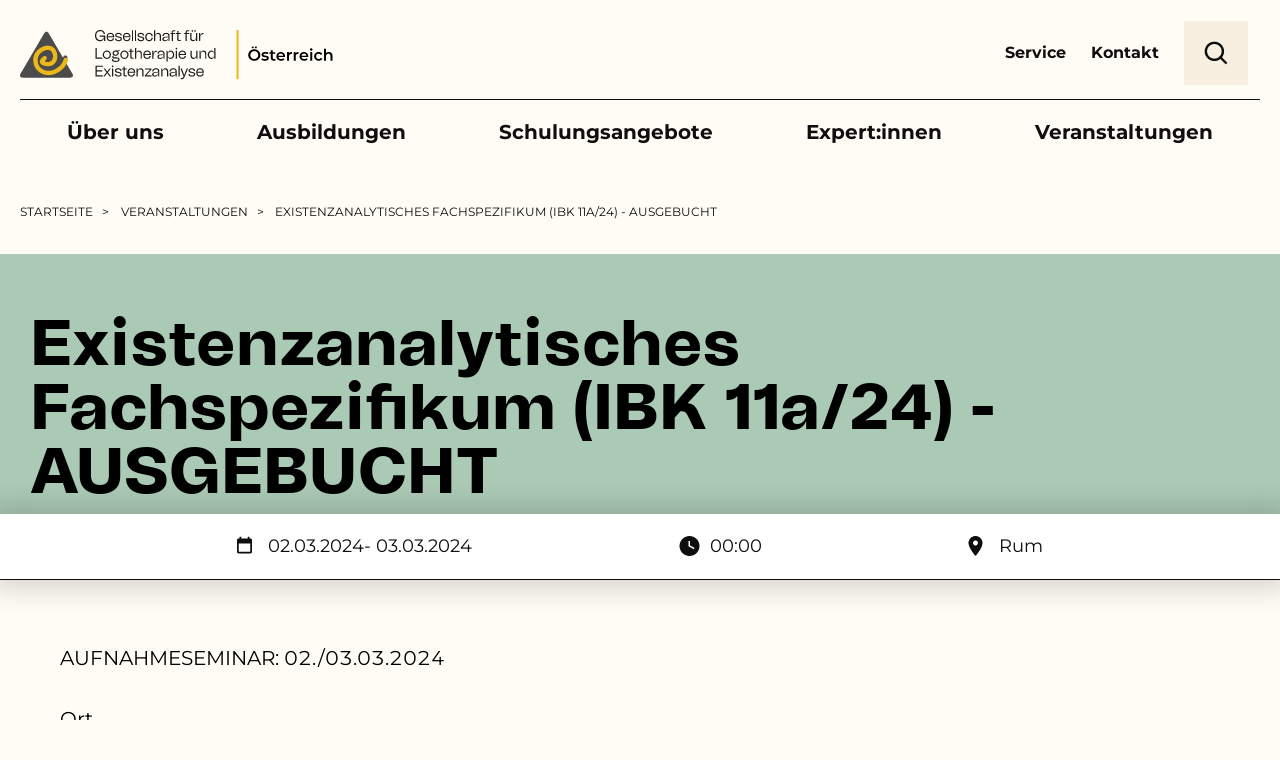

--- FILE ---
content_type: text/html; charset=UTF-8
request_url: https://www.existenzanalyse.at/veranstaltung-existenzanalytisches-fachspezifikum-ibk-11a24-ausgebucht
body_size: 35894
content:
<!DOCTYPE html>
<html lang="de" dir="ltr" prefix="og: https://ogp.me/ns#">
  <head>
    <meta charset="utf-8" />
<script>var _paq = _paq || [];(function(){var u=(("https:" == document.location.protocol) ? "https://matomo.acolono.com/" : "http://matomo.acolono.com/");_paq.push(["setSiteId", "25"]);_paq.push(["setTrackerUrl", u+"matomo.php"]);_paq.push(["setDoNotTrack", 1]);if (!window.matomo_search_results_active) {_paq.push(["trackPageView"]);}_paq.push(["setIgnoreClasses", ["no-tracking","colorbox"]]);_paq.push(["enableLinkTracking"]);var d=document,g=d.createElement("script"),s=d.getElementsByTagName("script")[0];g.type="text/javascript";g.defer=true;g.async=true;g.src=u+"matomo.js";s.parentNode.insertBefore(g,s);})();</script>
<meta name="description" content="Veranstaltung: 2024-03-01 Existenzanalytisches Fachspezifikum (IBK 11a/24) in Rum / Renate Bukovski" />
<link rel="canonical" href="https://www.existenzanalyse.at/veranstaltung-existenzanalytisches-fachspezifikum-ibk-11a24-ausgebucht" />
<meta name="Generator" content="Drupal 10 (Thunder | https://www.thunder.org)" />
<meta name="MobileOptimized" content="width" />
<meta name="HandheldFriendly" content="true" />
<meta name="viewport" content="width=device-width, initial-scale=1.0" />
<link rel="icon" href="/themes/custom/ao_canvas/favicon.ico" type="image/vnd.microsoft.icon" />
<link rel="alternate" hreflang="de" href="https://www.existenzanalyse.at/veranstaltung-existenzanalytisches-fachspezifikum-ibk-11a24-ausgebucht" />

    <title>Existenzanalytisches Fachspezifikum (IBK 11a/24) - AUSGEBUCHT | GLE Österreich</title>
    <link rel="stylesheet" media="all" href="/sites/default/files/css/css_mpFMhQRRZSxdXKBmyFf2056LWYXXmqjIALUed_239pQ.css?delta=0&amp;language=de&amp;theme=ao_canvas&amp;include=eJxFi1EKwyAQRC9k3SOFUQcj3ai4mrS3bykt_Rl4jzdoW0Q9YZK1Begtmjk-ppZ6lzRWh_ovOmWGXgxb1LaSZFYOTCbXMZAH-m6_y9_4VfsKWmx_h_a0yUMCjO4svEw-64-WlvIFDH02zg" />
<link rel="stylesheet" media="all" href="/sites/default/files/legalweb_cloud/legalweb_cloud.css?t8yuj0" />
<link rel="stylesheet" media="all" href="/sites/default/files/css/css_wZqNnUWaFAQTlP_wHy1jccvTrtw7ag4AM7mPBysVDes.css?delta=2&amp;language=de&amp;theme=ao_canvas&amp;include=eJxFi1EKwyAQRC9k3SOFUQcj3ai4mrS3bykt_Rl4jzdoW0Q9YZK1Begtmjk-ppZ6lzRWh_ovOmWGXgxb1LaSZFYOTCbXMZAH-m6_y9_4VfsKWmx_h_a0yUMCjO4svEw-64-WlvIFDH02zg" />
<link rel="stylesheet" media="all" href="/sites/default/files/css/css_Ps1RFCs8qFehUd_c16x1JYbdfy0_lmmFxj68H4DprvM.css?delta=3&amp;language=de&amp;theme=ao_canvas&amp;include=eJxFi1EKwyAQRC9k3SOFUQcj3ai4mrS3bykt_Rl4jzdoW0Q9YZK1Begtmjk-ppZ6lzRWh_ovOmWGXgxb1LaSZFYOTCbXMZAH-m6_y9_4VfsKWmx_h_a0yUMCjO4svEw-64-WlvIFDH02zg" />

    
    

        <link rel="icon" type="image/svg+xml" href="/themes/custom/ao_canvas/dist/assets/favicon/favicon.svg">
    <link rel="icon" type="image/png" href="/themes/custom/ao_canvas/dist/assets/favicon/favicon.png">

        <link rel="apple-touch-icon" sizes="180x180" href="/themes/custom/ao_canvas/dist/assets/favicon/apple-touch-icon.png">
    <link rel="icon" type="image/png" sizes="32x32" href="/themes/custom/ao_canvas/dist/assets/favicon/favicon-32x32.png">
    <link rel="icon" type="image/png" sizes="16x16" href="/themes/custom/ao_canvas/dist/assets/favicon/favicon-16x16.png">
    <link rel="manifest" href="/themes/custom/ao_canvas/dist/assets/favicon/site.webmanifest" crossorigin="use-credentials">
    <link rel="mask-icon" href="/themes/custom/ao_canvas/dist/assets/favicon/safari-pinned-tab.svg" color="#aec914">
    <link rel="shortcut icon" href="/themes/custom/ao_canvas/dist/assets/favicon/favicon.ico">
    <meta name="apple-mobile-web-app-title" content="a:o">
    <meta name="application-name" content="a:o">
    <meta name="msapplication-TileColor" content="#aec914">
    <meta name="msapplication-config" content="/themes/custom/ao_canvas/dist/assets/favicon/browserconfig.xml">
    <meta name="theme-color" content="#aec914">

  </head>
  <body>
        <a href="#main-content" class="visually-hidden focusable">
      Direkt zum Inhalt
    </a>
    
      <div class="dialog-off-canvas-main-canvas" data-off-canvas-main-canvas>
     

<div class="l-site l-site--event_details_page">
      <header  class="l-header">
      <div class="l-header-content header">
                    <div class="l-header-content__col-one">
      
<a href="/" title="Startseite" rel="home" aria-label="Go to the frontpage" class="site-logo "><svg xmlns="http://www.w3.org/2000/svg" width="325" height="50" fill="none"><path fill="#4B4B4B" d="M50 47.64H2.93c-4.69 0-2.35-4-2.35-4L24.12 3.41c2.34-4 4.69 0 4.69 0l14.26 24.37c.1-.27.19-.55.26-.83.74-2.67 4.82-1.58 4.07 1.1a17.51 17.51 0 0 1-1.74 4.15l6.69 11.42c2.34 4-2.35 4-2.35 4Z"/><path fill="#ECB719" d="M24.47 31.3c1.5.74 3.44.95 5.06.49 2.15-.6 4.37-3.43 3.07-7.9-1.14-3.88-4.02-4.53-6.9-3.71-3.46.97-10.02 5.06-7.53 13.6 1.17 4 6.72 8.68 14.17 6.57 2.26-.64 9.42-3.94 11.4-11.1.76-2.77 4.95-1.64 4.2 1.13-2.56 9.32-11.56 13.3-14.39 14.1-9.9 2.8-17.77-3.38-19.55-9.5-3.5-12.02 6.19-17.7 10.51-18.92 4.43-1.26 10.3-.2 12.3 6.66 1.82 6.27-1.14 11.81-6.06 13.2-2.73.77-9.78.31-10.85-3.37-.7-2.4 1.74-4.81 3.44-6.1 2.3-1.76 4.97 1.62 2.69 3.38 0 0-.64.5-1.24 1.14-.11.12-.22.23-.3.35l-.02-.02Z"/><path fill="#1D1D1B" d="M79.98 11.24a4.77 4.77 0 0 1-2.72-.75 4.72 4.72 0 0 1-1.7-2.03A6.88 6.88 0 0 1 75 5.62c0-1.05.19-1.96.56-2.81.37-.85.95-1.53 1.73-2.04A5.36 5.36 0 0 1 80.27 0c.97 0 1.8.2 2.48.58.69.4 1.22.9 1.58 1.5.37.62.6 1.27.7 1.94h-1.35a3.3 3.3 0 0 0-3.43-2.82c-.96 0-1.7.21-2.29.62-.59.4-1.01.94-1.28 1.6-.26.68-.4 1.4-.4 2.2 0 .8.14 1.53.41 2.2.27.67.7 1.2 1.3 1.61.6.4 1.38.61 2.32.61.68 0 1.3-.15 1.85-.45.55-.3.98-.7 1.3-1.2.31-.48.47-.99.47-1.5v-.26h-4.25V5.46h5.54V11h-1.24l-.13-2.36h-.1c-.64 1.74-1.9 2.6-3.78 2.6ZM87.81 7.23c.02.93.27 1.65.77 2.16.5.52 1.14.77 1.92.77a2.33 2.33 0 0 0 2.38-1.95h1.25c-.1.91-.5 1.64-1.16 2.2-.67.55-1.5.83-2.47.83a3.82 3.82 0 0 1-2.84-1.08c-.7-.72-1.07-1.77-1.07-3.16 0-.86.17-1.61.5-2.24.31-.64.77-1.11 1.36-1.44a4.1 4.1 0 0 1 2.02-.49c.72 0 1.36.17 1.93.51.57.34 1.01.8 1.32 1.37.31.58.47 1.23.47 1.95v.58H87.8v-.01Zm0-.86h5.13a2.76 2.76 0 0 0-.74-1.8 2.4 2.4 0 0 0-1.77-.68c-.75 0-1.34.22-1.82.65a2.56 2.56 0 0 0-.79 1.82ZM95 8.47h1.25c.06.55.28.97.7 1.25.4.3.97.44 1.68.44.62 0 1.1-.11 1.47-.34.37-.23.54-.54.54-.94 0-.3-.08-.52-.25-.68a1.89 1.89 0 0 0-.85-.38l-2.31-.54a3.1 3.1 0 0 1-1.5-.74c-.36-.34-.53-.8-.53-1.35 0-.72.28-1.3.86-1.73a3.9 3.9 0 0 1 2.36-.63c1.05 0 1.88.24 2.48.74.62.5.92 1.17.92 2.02h-1.25c0-.52-.2-.93-.58-1.24a2.5 2.5 0 0 0-1.57-.45c-.61 0-1.1.11-1.46.34-.36.22-.54.52-.54.9 0 .25.1.48.3.67.2.19.47.32.8.4l2.28.52c.74.17 1.28.42 1.6.75.33.32.5.76.5 1.34 0 .74-.3 1.32-.89 1.76-.59.44-1.38.66-2.38.66-1.11 0-1.98-.25-2.61-.72A2.6 2.6 0 0 1 95 8.47ZM104.1 7.23c.02.93.27 1.65.77 2.16.5.52 1.14.77 1.92.77a2.33 2.33 0 0 0 2.39-1.95h1.25c-.12.91-.5 1.64-1.17 2.2-.67.55-1.5.83-2.47.83a3.82 3.82 0 0 1-2.84-1.08c-.7-.72-1.06-1.77-1.06-3.16 0-.86.16-1.61.48-2.24.33-.64.78-1.11 1.37-1.44a4.1 4.1 0 0 1 2.03-.49c.72 0 1.36.17 1.93.51.57.34 1.01.8 1.32 1.37.31.58.47 1.23.47 1.95v.58h-6.38v-.01Zm0-.86h5.14a2.76 2.76 0 0 0-.74-1.8 2.4 2.4 0 0 0-1.78-.68c-.75 0-1.34.22-1.81.65a2.59 2.59 0 0 0-.8 1.82ZM111.9.25h1.22v10.74h-1.22V.25ZM114.9.25h1.21v10.74h-1.22V.25ZM117.35 8.47h1.25c.05.55.28.97.7 1.25.4.3.97.44 1.68.44.62 0 1.1-.11 1.47-.34.36-.23.54-.54.54-.94 0-.3-.08-.52-.25-.68a1.89 1.89 0 0 0-.85-.38l-2.32-.54a3.07 3.07 0 0 1-1.49-.74c-.36-.34-.54-.8-.54-1.35 0-.72.3-1.3.87-1.73a3.89 3.89 0 0 1 2.35-.63c1.05 0 1.88.24 2.5.74.6.5.9 1.17.9 2.02h-1.24c0-.52-.2-.93-.58-1.24a2.5 2.5 0 0 0-1.58-.45c-.6 0-1.1.11-1.45.34-.36.22-.54.52-.54.9 0 .25.1.48.3.67.2.19.46.32.8.4l2.27.52c.74.17 1.28.42 1.61.75.33.32.5.76.5 1.34 0 .74-.3 1.32-.9 1.76-.58.44-1.38.66-2.37.66-1.11 0-1.98-.25-2.62-.72a2.62 2.62 0 0 1-1.02-2.05h.01ZM127.07 3.34a3.88 3.88 0 0 1 2-.51c.7 0 1.32.14 1.87.42.55.28.98.67 1.3 1.18.31.5.48 1.1.51 1.76h-1.25a2.25 2.25 0 0 0-.68-1.63 2.43 2.43 0 0 0-1.74-.62c-.78 0-1.4.27-1.88.82a3.22 3.22 0 0 0-.71 2.19c0 .6.1 1.16.32 1.64.22.49.52.86.9 1.13.4.28.85.41 1.38.41.7 0 1.29-.22 1.73-.65.44-.44.67-1 .69-1.67h1.25a3.55 3.55 0 0 1-.5 1.8 3.2 3.2 0 0 1-1.3 1.2c-.56.28-1.18.43-1.88.43-.76 0-1.43-.18-2.01-.54a3.56 3.56 0 0 1-1.35-1.5 4.95 4.95 0 0 1-.48-2.24c0-.85.16-1.54.48-2.17.32-.63.77-1.11 1.35-1.46v.01ZM141 5.72V11h-1.21V6.13c0-.66-.2-1.18-.58-1.58-.39-.4-.9-.59-1.53-.59-.72 0-1.3.27-1.74.81a3.3 3.3 0 0 0-.65 2.13V11h-1.24V.25h1.24v5.12h.1c.1-.77.4-1.38.9-1.85.52-.46 1.14-.7 1.89-.7.85 0 1.54.27 2.05.8.52.53.78 1.24.78 2.1ZM145.38 6.75c.8 0 1.39-.02 1.78-.06.38-.04.68-.15.9-.32.22-.17.33-.46.33-.85 0-.42-.18-.8-.55-1.12-.36-.33-.94-.5-1.73-.5-.8 0-1.37.2-1.78.63-.4.43-.64.95-.71 1.56h-1.22c0-.6.15-1.14.45-1.64.31-.5.74-.89 1.3-1.18.57-.3 1.23-.44 2-.44 1.2 0 2.09.28 2.64.84.55.56.82 1.3.82 2.2v5.12h-1.16l-.06-2.64h-.06c-.1 1-.46 1.72-1.1 2.19-.62.47-1.34.7-2.17.7-.83 0-1.47-.2-1.95-.58a1.94 1.94 0 0 1-.74-1.61c0-.7.26-1.28.77-1.69.52-.4 1.26-.6 2.24-.6Zm1.57 3.04c.46-.27.82-.6 1.07-1.03.24-.42.37-.85.37-1.28v-1.2h-.05c-.06.3-.18.55-.36.72-.19.17-.5.3-.92.4-.43.1-1.05.16-1.85.18-.47.03-.84.15-1.12.38-.27.23-.4.54-.4.92 0 .87.56 1.32 1.69 1.32.6 0 1.11-.13 1.58-.4v-.01ZM152.86 2.52v.55h2.4V4h-2.37v7h-1.22V4h-1.22v-.92h1.22v-.55c0-.86.22-1.47.66-1.84.44-.36 1.13-.55 2.05-.56l.87.03v1.1l-.84-.04c-.6.02-1.02.12-1.23.31-.22.2-.33.53-.33 1h.01ZM158.5 3.99v4.96c0 .42.08.7.25.82.17.13.47.2.9.2.27 0 .6-.01 1-.04v1.09c-.42.03-.8.05-1.12.05-.59 0-1.04-.06-1.35-.18a1.19 1.19 0 0 1-.7-.6 3 3 0 0 1-.2-1.27V4h-1.4v-.92h1.4V1h1.17l.05 2.07h2.16v.92h-2.16ZM166.73 2.52v.55h2.4V4h-2.37v7h-1.22V4h-1.22v-.92h1.22v-.55c0-.86.22-1.47.66-1.84.44-.36 1.13-.55 2.06-.56l.87.03v1.1l-.84-.04c-.61.02-1.03.12-1.24.31-.21.2-.33.53-.33 1h.01ZM177.15 3.07v7.92h-1.16l-.08-2.3h-.1c-.1.76-.4 1.38-.9 1.84-.52.47-1.14.7-1.88.7-.86 0-1.55-.27-2.06-.8a2.9 2.9 0 0 1-.78-2.1V3.07h1.22v4.86c0 .66.19 1.18.58 1.58.38.4.9.59 1.52.59.72 0 1.3-.27 1.74-.82.44-.54.66-1.25.66-2.13V3.07h1.24ZM171.53.94a.8.8 0 0 1 .24-.6.79.79 0 0 1 .59-.23c.23 0 .41.08.58.24.16.16.24.35.24.59 0 .23-.08.42-.24.58a.8.8 0 0 1-.58.25.8.8 0 0 1-.59-.25.81.81 0 0 1-.24-.58Zm2.7 0a.8.8 0 0 1 .81-.83c.24 0 .42.08.59.24.16.16.24.35.24.59 0 .23-.08.42-.25.58a.8.8 0 0 1-.58.25.8.8 0 0 1-.58-.25.82.82 0 0 1-.24-.58ZM181.29 3.67c.51-.48 1.26-.72 2.24-.72v1.1c-.82.06-1.47.23-1.96.54-.49.3-.84.74-1.05 1.32a6.68 6.68 0 0 0-.32 2.26v2.82h-1.22V3.07h1.17l.05 3h.06c.17-1.12.51-1.92 1.02-2.4ZM76.74 27.53h5.6v1.16h-6.88V17.95h1.28v9.58ZM83.28 26.93a4.34 4.34 0 0 1-.56-2.23 4.13 4.13 0 0 1 2.07-3.65 4.14 4.14 0 0 1 4.06 0 3.9 3.9 0 0 1 1.51 1.48c.38.63.56 1.35.56 2.17 0 .82-.18 1.59-.56 2.23a3.93 3.93 0 0 1-1.5 1.49c-.63.34-1.32.51-2.04.51s-1.4-.17-2.03-.51a3.93 3.93 0 0 1-1.5-1.5Zm6.4-2.23c0-.93-.27-1.68-.8-2.24a2.7 2.7 0 0 0-2.06-.83c-.85 0-1.54.28-2.06.83-.52.56-.79 1.3-.79 2.24 0 .95.27 1.73.79 2.3a2.7 2.7 0 0 0 2.06.84 2.7 2.7 0 0 0 2.07-.85c.52-.56.78-1.32.78-2.29ZM96.87 20.6l-.01.08c.6.17 1.06.46 1.4.9.33.44.5.95.5 1.54 0 .79-.28 1.43-.84 1.92-.55.49-1.31.74-2.27.74-.54 0-1-.08-1.4-.23-.56.13-.84.43-.84.9 0 .25.11.46.33.62.22.16.49.24.8.24l2.08.01c.9.02 1.62.19 2.13.52.52.34.77.91.77 1.72 0 .8-.32 1.38-.97 1.79-.66.4-1.6.6-2.84.6a5.95 5.95 0 0 1-2.86-.54c-.62-.36-.93-.86-.93-1.5 0-.47.18-.82.54-1.05.36-.23.82-.38 1.38-.43v-.06c-.5-.07-.89-.25-1.16-.52-.28-.28-.41-.6-.41-.97 0-.47.16-.82.48-1.04.32-.23.7-.35 1.17-.36v-.07a2.5 2.5 0 0 1-1.02-.93c-.24-.4-.36-.85-.36-1.36 0-1.52 1.01-2.4 3.04-2.67 1-.13 2.35-.36 4.04-.67v1.18l-2.75-.35Zm-3.45 8.28a1 1 0 0 0-.34.74c0 .84.87 1.26 2.62 1.26a4.3 4.3 0 0 0 1.98-.33c.4-.23.6-.55.6-.97 0-.42-.12-.7-.36-.9-.24-.19-.63-.28-1.15-.28h-2.34c-.44.1-.77.26-1 .48h-.01Zm2.23-7.28a2 2 0 0 0-1.37.44 1.4 1.4 0 0 0-.49 1.09c0 .47.17.85.49 1.14.32.3.78.44 1.37.44.6 0 1.05-.15 1.38-.44.32-.29.48-.67.48-1.14 0-.45-.16-.8-.48-1.1-.33-.28-.78-.43-1.38-.43ZM100.88 26.93a4.33 4.33 0 0 1-.57-2.23 4.13 4.13 0 0 1 2.07-3.65 4.15 4.15 0 0 1 4.06 0 3.9 3.9 0 0 1 1.51 1.48c.38.63.56 1.35.56 2.17 0 .82-.18 1.59-.56 2.23a3.94 3.94 0 0 1-1.5 1.49c-.64.34-1.32.51-2.04.51s-1.4-.17-2.03-.51a3.89 3.89 0 0 1-1.5-1.5Zm6.38-2.23c0-.93-.26-1.68-.78-2.24a2.7 2.7 0 0 0-2.07-.83c-.85 0-1.54.28-2.06.83-.52.56-.79 1.3-.79 2.24 0 .95.27 1.73.79 2.3a2.7 2.7 0 0 0 2.06.84 2.7 2.7 0 0 0 2.07-.85c.52-.56.78-1.32.78-2.29ZM111.44 21.7v4.95c0 .42.1.7.26.83.17.13.48.2.9.2.28 0 .6-.02 1-.05v1.1c-.42.02-.8.04-1.12.04-.59 0-1.04-.06-1.35-.17a1.19 1.19 0 0 1-.69-.6 3 3 0 0 1-.21-1.27v-5.04h-1.4v-.92h1.4V18.7h1.17l.05 2.07h2.16v.92h-2.16ZM121.86 23.43v5.26h-1.22v-4.86c0-.65-.2-1.18-.58-1.57-.39-.4-.9-.6-1.53-.6-.72 0-1.3.28-1.73.82a3.3 3.3 0 0 0-.66 2.13v4.08h-1.24V17.95h1.24v5.13h.1c.1-.77.4-1.39.91-1.85.51-.47 1.13-.7 1.88-.7.86 0 1.54.27 2.06.8.51.53.78 1.23.78 2.1ZM124.53 24.93c.01.94.27 1.66.77 2.17s1.13.77 1.92.77a2.33 2.33 0 0 0 2.38-1.95h1.25c-.11.9-.5 1.64-1.17 2.2-.67.55-1.49.82-2.46.82a3.82 3.82 0 0 1-2.84-1.08c-.71-.72-1.07-1.77-1.07-3.15 0-.87.17-1.62.49-2.25.32-.63.78-1.1 1.37-1.43a4.1 4.1 0 0 1 2.02-.5c.72 0 1.37.18 1.94.51.56.34 1 .8 1.32 1.38.3.58.46 1.23.46 1.94v.59h-6.38v-.02Zm0-.86h5.13a2.76 2.76 0 0 0-.74-1.8 2.4 2.4 0 0 0-1.78-.67c-.74 0-1.33.21-1.81.64a2.59 2.59 0 0 0-.8 1.83ZM134.67 21.37c.52-.47 1.26-.72 2.25-.72v1.1c-.82.06-1.48.24-1.97.54-.48.3-.84.74-1.05 1.32a6.68 6.68 0 0 0-.32 2.26v2.82h-1.22v-7.92h1.17l.05 3h.06c.17-1.12.51-1.92 1.02-2.4h.01ZM140.39 24.46c.79 0 1.38-.02 1.77-.06.38-.04.68-.15.9-.33.22-.17.34-.45.34-.84 0-.42-.19-.8-.56-1.13-.36-.33-.94-.5-1.73-.5-.8 0-1.36.21-1.77.64-.4.42-.65.94-.72 1.55h-1.22c0-.6.15-1.13.46-1.63.3-.5.74-.9 1.3-1.19.56-.3 1.23-.44 1.99-.44 1.2 0 2.09.28 2.64.85a3 3 0 0 1 .82 2.19v5.12h-1.16l-.06-2.64h-.06c-.1 1-.46 1.73-1.09 2.2-.63.46-1.35.7-2.18.7-.82 0-1.46-.2-1.95-.58a1.94 1.94 0 0 1-.73-1.62c0-.7.25-1.27.77-1.68.51-.4 1.26-.6 2.23-.6v-.01Zm1.56 3.04c.47-.27.82-.61 1.07-1.03.25-.42.38-.85.38-1.29v-1.2h-.06c-.06.31-.17.55-.36.72-.19.17-.5.31-.92.41-.43.1-1.05.15-1.85.18-.47.02-.84.15-1.12.38-.27.23-.4.53-.4.91 0 .88.56 1.32 1.69 1.32.6 0 1.12-.13 1.58-.4ZM153.73 22.54c.3.64.44 1.37.44 2.2a5.2 5.2 0 0 1-.44 2.21 3.32 3.32 0 0 1-3.11 2.01c-.7 0-1.33-.23-1.86-.7a3.31 3.31 0 0 1-1.04-1.84h-.06v5.1h-1.22V20.76h1.17l.05 2.3h.06c.17-.76.51-1.38 1.04-1.84.53-.47 1.15-.7 1.86-.7a3.3 3.3 0 0 1 3.11 2.01Zm-.8 2.2c0-.93-.23-1.69-.72-2.26a2.4 2.4 0 0 0-1.91-.85c-.52 0-.98.13-1.37.37-.4.25-.7.58-.94 1-.22.4-.33.86-.33 1.35v.8c0 .49.11.94.33 1.35a2.55 2.55 0 0 0 2.3 1.36c.8 0 1.44-.28 1.92-.85s.73-1.32.73-2.27ZM155.6 18.64c0-.23.08-.43.24-.59a.8.8 0 0 1 .58-.23.8.8 0 0 1 .82.82.8.8 0 0 1-.23.59.78.78 0 0 1-.59.24.77.77 0 0 1-.58-.24.8.8 0 0 1-.25-.59Zm.2 2.13h1.22v7.92h-1.22v-7.92ZM159.74 24.93c.01.94.27 1.66.76 2.17.5.51 1.14.77 1.93.77a2.33 2.33 0 0 0 2.38-1.95h1.25c-.11.9-.5 1.64-1.17 2.2-.66.55-1.49.82-2.46.82a3.82 3.82 0 0 1-2.84-1.08c-.71-.72-1.07-1.77-1.07-3.15 0-.87.17-1.62.49-2.25.32-.63.78-1.1 1.37-1.43a4.1 4.1 0 0 1 2.02-.5c.72 0 1.37.18 1.94.51.56.34 1 .8 1.32 1.38.3.58.46 1.23.46 1.94v.59h-6.38v-.02Zm0-.86h5.13a2.76 2.76 0 0 0-.74-1.8 2.4 2.4 0 0 0-1.78-.67c-.74 0-1.34.21-1.81.64a2.59 2.59 0 0 0-.8 1.83ZM177.57 20.77v7.92h-1.16l-.07-2.3h-.1c-.1.77-.4 1.38-.91 1.85-.52.46-1.14.7-1.88.7-.86 0-1.54-.27-2.06-.8a2.9 2.9 0 0 1-.78-2.1v-5.27h1.22v4.87c0 .65.2 1.18.58 1.57.39.4.9.6 1.53.6.72 0 1.3-.28 1.73-.82.44-.55.66-1.25.66-2.13v-4.09h1.24ZM186.36 23.43v5.26h-1.22v-4.86c0-.65-.2-1.18-.58-1.58-.39-.4-.9-.59-1.53-.59-.72 0-1.3.28-1.73.82a3.3 3.3 0 0 0-.66 2.13v4.08h-1.24v-7.92h1.16l.08 2.3h.1c.1-.76.4-1.38.91-1.84.51-.47 1.13-.7 1.88-.7.85 0 1.54.27 2.06.8.51.53.78 1.23.78 2.1ZM195.55 17.95V28.7h-1.17l-.06-2.27h-.05a3.31 3.31 0 0 1-1.04 1.85c-.53.47-1.15.7-1.86.7a3.3 3.3 0 0 1-3.11-2.02 5.2 5.2 0 0 1-.44-2.2c0-.84.15-1.58.44-2.21a3.32 3.32 0 0 1 3.11-2.01c.7 0 1.33.23 1.86.7.53.46.87 1.07 1.04 1.84h.05v-5.12h1.23Zm-1.56 8.56c.22-.41.33-.87.33-1.36v-.8c0-.48-.1-.94-.33-1.35a2.54 2.54 0 0 0-2.3-1.36c-.8 0-1.44.28-1.92.85a3.38 3.38 0 0 0-.73 2.26c0 .94.25 1.7.73 2.27.48.56 1.12.85 1.91.85a2.57 2.57 0 0 0 2.3-1.36ZM82.95 36.82h-6.21v3.44h5.58v1.17h-5.58v3.8h6.13v1.17h-7.41V35.66h7.5v1.17ZM86.42 42.35l-2.85-3.87H85l.66.9 1.53 2.17h.05c.52-.75 1.04-1.49 1.56-2.2l.63-.87h1.43l-2.93 3.87 3.1 4.05H89.6l-.93-1.25c-.64-.88-1.11-1.55-1.44-2.02h-.05l-1.47 2.05-.9 1.21H83.4l3.02-4.05v.01ZM91.84 36.35c0-.24.09-.43.25-.6a.8.8 0 0 1 .58-.23.8.8 0 0 1 .82.83.8.8 0 0 1-.23.58.78.78 0 0 1-.59.25.77.77 0 0 1-.58-.25.8.8 0 0 1-.25-.58Zm.22 2.13h1.22v7.92h-1.22v-7.92ZM94.74 43.88h1.25c.05.55.28.97.69 1.26.4.28.97.43 1.68.43.62 0 1.11-.11 1.47-.34.37-.23.55-.54.55-.94 0-.3-.09-.52-.26-.68a1.9 1.9 0 0 0-.84-.38l-2.32-.54a3.1 3.1 0 0 1-1.49-.74c-.36-.34-.54-.8-.54-1.35 0-.72.29-1.3.86-1.73a3.9 3.9 0 0 1 2.36-.63c1.05 0 1.88.24 2.49.74.6.5.91 1.17.91 2.02h-1.25c0-.52-.19-.93-.58-1.24a2.5 2.5 0 0 0-1.57-.45c-.6 0-1.1.11-1.45.34-.36.22-.54.52-.54.9 0 .25.1.48.3.67.2.19.46.32.8.4l2.27.52c.75.17 1.28.42 1.6.75.34.32.5.76.5 1.34 0 .74-.3 1.32-.89 1.76a3.9 3.9 0 0 1-2.38.66c-1.1 0-1.97-.25-2.6-.72a2.6 2.6 0 0 1-1.03-2.05ZM104.64 39.4v4.96c0 .41.09.7.26.82.17.13.48.2.9.2.27 0 .6-.02 1-.04v1.09c-.42.03-.8.04-1.12.04-.59 0-1.04-.05-1.36-.17a1.19 1.19 0 0 1-.68-.6 3 3 0 0 1-.21-1.27V39.4h-1.4v-.92h1.4V36.4h1.17l.05 2.07h2.16v.92h-2.16ZM108.79 42.64c.01.93.26 1.65.76 2.16.5.52 1.14.77 1.93.77a2.33 2.33 0 0 0 2.38-1.95h1.25c-.11.91-.5 1.64-1.17 2.2-.67.55-1.49.83-2.46.83a3.82 3.82 0 0 1-2.84-1.08c-.71-.72-1.07-1.77-1.07-3.16 0-.86.16-1.61.49-2.24.32-.64.78-1.11 1.36-1.44a4.1 4.1 0 0 1 2.03-.49c.72 0 1.36.17 1.93.51.57.34 1.01.8 1.32 1.37.31.58.47 1.23.47 1.95v.58h-6.38v-.01Zm0-.86h5.13a2.76 2.76 0 0 0-.74-1.8 2.4 2.4 0 0 0-1.78-.68c-.75 0-1.34.22-1.81.65a2.58 2.58 0 0 0-.8 1.82ZM123.58 41.13v5.27h-1.22v-4.86c0-.66-.2-1.19-.58-1.58-.4-.4-.9-.6-1.53-.6-.72 0-1.3.28-1.74.82a3.3 3.3 0 0 0-.66 2.13v4.09h-1.23v-7.92h1.16l.08 2.3h.09c.1-.77.4-1.38.91-1.85.52-.46 1.14-.7 1.88-.7.86 0 1.55.27 2.06.8.52.53.78 1.24.78 2.1ZM124.87 45.48l5.14-5.91-.03-.06c-.42.03-1.05.05-1.91.05h-3v-1.08h6.43v.94l-5.08 5.91.03.06c.78-.04 1.7-.06 2.78-.06h2.19v1.07h-6.56v-.92ZM135.12 42.16c.8 0 1.39-.02 1.77-.06.4-.04.7-.15.91-.32.22-.17.33-.46.33-.85 0-.42-.18-.8-.55-1.12-.36-.33-.94-.5-1.74-.5-.79 0-1.36.2-1.77.63-.4.43-.64.95-.71 1.56h-1.22c0-.6.15-1.14.45-1.63.3-.5.74-.9 1.3-1.2.57-.29 1.23-.43 2-.43 1.2 0 2.08.28 2.64.84a3 3 0 0 1 .82 2.2v5.12h-1.16l-.06-2.64h-.06c-.1 1-.47 1.72-1.1 2.19-.62.47-1.34.7-2.17.7-.83 0-1.47-.2-1.95-.58a1.94 1.94 0 0 1-.74-1.61c0-.7.26-1.28.77-1.69.52-.4 1.26-.6 2.24-.6Zm1.57 3.04c.46-.27.82-.6 1.07-1.03.24-.42.37-.85.37-1.28v-1.2h-.06c-.05.3-.17.55-.35.72-.2.17-.5.3-.93.4-.42.1-1.04.16-1.84.18-.47.03-.84.15-1.12.38-.27.23-.4.54-.4.92 0 .87.55 1.32 1.69 1.32.59 0 1.11-.13 1.57-.4v-.01ZM148.13 41.13v5.27h-1.22v-4.86c0-.66-.2-1.19-.58-1.58-.39-.4-.9-.6-1.53-.6-.72 0-1.3.28-1.73.82a3.3 3.3 0 0 0-.66 2.13v4.09h-1.24v-7.92h1.16l.08 2.3h.1c.1-.77.4-1.38.9-1.85.52-.46 1.14-.7 1.89-.7.85 0 1.54.27 2.06.8.51.53.78 1.24.78 2.1ZM152.51 42.16c.8 0 1.39-.02 1.78-.06.38-.04.68-.15.9-.32.22-.17.33-.46.33-.85 0-.42-.18-.8-.55-1.12-.36-.33-.94-.5-1.73-.5-.8 0-1.37.2-1.78.63-.4.43-.64.95-.71 1.56h-1.22c0-.6.15-1.14.46-1.63.3-.5.73-.9 1.3-1.2.56-.29 1.22-.43 1.99-.43 1.2 0 2.09.28 2.64.84a3 3 0 0 1 .82 2.2v5.12h-1.16l-.06-2.64h-.06c-.1 1-.46 1.72-1.1 2.19-.62.47-1.34.7-2.17.7-.83 0-1.47-.2-1.95-.58a1.94 1.94 0 0 1-.74-1.61c0-.7.26-1.28.77-1.69.52-.4 1.26-.6 2.24-.6Zm1.57 3.04c.46-.27.82-.6 1.07-1.03.25-.42.37-.85.37-1.28v-1.2h-.06c-.05.3-.17.55-.35.72-.2.17-.5.3-.92.4-.43.1-1.05.16-1.85.18-.47.03-.84.15-1.12.38-.27.23-.4.54-.4.92 0 .87.56 1.32 1.69 1.32.6 0 1.11-.13 1.58-.4l-.01-.01ZM158.46 35.66h1.22V46.4h-1.22V35.66ZM164.87 43.3l.49-1.25c.31-.78.55-1.37.7-1.8l.66-1.77h1.34l-3.26 8.02a7 7 0 0 1-.96 1.77c-.33.4-.72.67-1.18.82a5.5 5.5 0 0 1-1.84.17v-1.15l.48.02c.4 0 .7-.04.94-.12.22-.09.43-.23.6-.44.18-.2.37-.52.56-.94l.13-.26-3.03-7.9h1.36l.66 1.83.32.9c.56 1.54 1 2.8 1.34 3.8h.06l.64-1.7h-.01ZM168.33 43.88h1.25c.05.55.28.97.7 1.26.4.28.97.43 1.68.43.62 0 1.1-.11 1.47-.34.36-.23.54-.54.54-.94 0-.3-.08-.52-.25-.68a1.89 1.89 0 0 0-.85-.38l-2.31-.54a3.07 3.07 0 0 1-1.5-.74c-.36-.34-.53-.8-.53-1.35 0-.72.28-1.3.86-1.73a3.9 3.9 0 0 1 2.36-.63c1.05 0 1.87.24 2.49.74.6.5.91 1.17.91 2.02h-1.25c0-.52-.2-.93-.58-1.24a2.5 2.5 0 0 0-1.57-.45c-.61 0-1.1.11-1.46.34-.36.22-.54.52-.54.9 0 .25.1.48.3.67.2.19.46.32.8.4l2.28.52c.74.17 1.28.42 1.6.75.33.32.5.76.5 1.34 0 .74-.3 1.32-.89 1.76-.6.44-1.38.66-2.38.66-1.11 0-1.98-.25-2.61-.72a2.62 2.62 0 0 1-1.02-2.05ZM177.44 42.64c.01.93.26 1.65.76 2.16.5.52 1.14.77 1.93.77a2.33 2.33 0 0 0 2.38-1.95h1.25c-.11.91-.5 1.64-1.17 2.2-.67.55-1.49.83-2.46.83a3.82 3.82 0 0 1-2.84-1.08c-.71-.72-1.07-1.77-1.07-3.16 0-.86.16-1.61.49-2.24.32-.64.78-1.11 1.36-1.44a4.1 4.1 0 0 1 2.03-.49c.72 0 1.36.17 1.93.51.57.34 1.01.8 1.32 1.37.31.58.47 1.23.47 1.95v.58h-6.38v-.01Zm0-.86h5.13a2.76 2.76 0 0 0-.74-1.8 2.4 2.4 0 0 0-1.78-.68c-.75 0-1.34.22-1.81.65a2.59 2.59 0 0 0-.8 1.82Z"/><path fill="#ECB719" d="M218.55 49.27V0h-2v49.27h2Z" mask="url(#path-48-inside-1_2797_475)"/><path fill="#000" d="M234.3 30.8c-.88 0-1.68-.15-2.42-.44a5.55 5.55 0 0 1-3.63-5.33c0-.83.15-1.59.45-2.28.3-.7.72-1.31 1.26-1.83a5.78 5.78 0 0 1 1.92-1.21 6.53 6.53 0 0 1 2.4-.43c.88 0 1.68.14 2.4.43a5.78 5.78 0 0 1 3.19 3.04c.3.7.44 1.45.44 2.29 0 .83-.15 1.6-.44 2.3-.3.7-.72 1.31-1.27 1.82-.54.52-1.18.92-1.92 1.2a6.4 6.4 0 0 1-2.38.44Zm-.02-1.83c.57 0 1.09-.1 1.57-.29a3.67 3.67 0 0 0 2.06-2.06c.2-.48.3-1 .3-1.58a3.91 3.91 0 0 0-2.36-3.65c-.48-.2-1-.29-1.57-.29a3.77 3.77 0 0 0-3.65 2.37c-.19.47-.28 1-.28 1.57 0 .56.1 1.08.28 1.56a3.67 3.67 0 0 0 2.08 2.08c.48.2 1 .3 1.57.3Zm1.55-10.62a1 1 0 0 1-.68-.26.95.95 0 0 1-.28-.7c0-.29.1-.52.28-.7.19-.19.42-.28.68-.28.27 0 .5.1.68.27.19.19.28.42.28.7a.92.92 0 0 1-.96.97Zm-3.1 0a1 1 0 0 1-.69-.26.95.95 0 0 1-.27-.7c0-.29.1-.52.27-.7.2-.19.42-.28.69-.28.27 0 .5.1.67.27.2.19.29.42.29.7a.92.92 0 0 1-.96.97Zm12.24 12.4c-.72 0-1.4-.1-2.07-.27a5.43 5.43 0 0 1-1.55-.7l.77-1.51c.38.24.84.45 1.38.6.53.17 1.06.25 1.6.25.62 0 1.08-.09 1.36-.26s.43-.4.43-.69c0-.23-.1-.4-.3-.53-.18-.12-.43-.22-.74-.28-.31-.07-.66-.13-1.04-.18-.38-.05-.75-.12-1.14-.2-.37-.1-.71-.24-1.02-.4a2.2 2.2 0 0 1-.75-.73c-.2-.3-.3-.7-.3-1.18 0-.55.16-1.01.47-1.4.31-.41.74-.72 1.3-.94a5.41 5.41 0 0 1 2-.33c.57 0 1.15.06 1.74.19.59.13 1.07.3 1.46.54l-.77 1.52a3.9 3.9 0 0 0-1.23-.5c-.4-.09-.81-.14-1.22-.14-.6 0-1.06.1-1.36.27-.29.19-.43.42-.43.7 0 .25.1.44.29.57.19.13.44.23.75.3.3.08.65.14 1.02.2.39.04.76.1 1.14.2.37.1.71.23 1.02.4.32.16.58.4.77.7.2.29.29.68.29 1.16 0 .53-.16 1-.48 1.4-.31.39-.75.7-1.33.92-.57.21-1.26.32-2.06.32Zm8.8 0c-.93 0-1.66-.24-2.17-.72-.51-.5-.77-1.21-.77-2.16V20.2h2v7.62c0 .4.1.72.3.94.22.23.51.34.89.34.44 0 .82-.12 1.12-.35l.56 1.42c-.24.2-.53.34-.87.43-.34.1-.69.15-1.05.15Zm-4.34-7v-1.6h5.7v1.6h-5.7Zm11.65 7c-.95 0-1.78-.19-2.5-.56-.7-.39-1.25-.9-1.65-1.57a4.41 4.41 0 0 1-.57-2.26 4.14 4.14 0 0 1 2.13-3.8 4.63 4.63 0 0 1 2.28-.56c.84 0 1.58.18 2.23.54.65.36 1.16.88 1.53 1.54a4.68 4.68 0 0 1 .53 2.92h-7.12v-1.32H264l-.78.41a2.32 2.32 0 0 0-1.18-2.18 2.45 2.45 0 0 0-1.27-.31 2.32 2.32 0 0 0-2.16 1.22c-.2.37-.3.8-.3 1.32v.32c0 .51.12.97.35 1.36.24.4.57.7 1 .91.42.22.91.32 1.46.32.49 0 .92-.07 1.3-.22s.73-.39 1.02-.7l1.08 1.23c-.39.44-.87.8-1.46 1.04-.57.23-1.24.35-1.98.35Zm5.93-.11v-8.55h1.9v2.35l-.22-.68c.26-.58.66-1.02 1.2-1.32.56-.3 1.25-.44 2.07-.44v1.9a.99.99 0 0 0-.24-.03 2.44 2.44 0 0 0-2.03.66c-.45.43-.68 1.09-.68 1.96v4.15h-2Zm6.64 0v-8.55h1.9v2.35l-.22-.68c.26-.58.66-1.02 1.2-1.32.56-.3 1.25-.44 2.07-.44v1.9a1 1 0 0 0-.24-.03 2.44 2.44 0 0 0-2.03.66c-.45.43-.68 1.09-.68 1.96v4.15h-2Zm10.58.1c-.95 0-1.78-.18-2.5-.55-.7-.39-1.25-.9-1.64-1.57a4.41 4.41 0 0 1-.58-2.26 4.14 4.14 0 0 1 2.13-3.8 4.63 4.63 0 0 1 2.29-.56c.83 0 1.57.18 2.22.54.65.36 1.17.88 1.54 1.54a4.67 4.67 0 0 1 .53 2.92h-7.12v-1.32h6.06l-.78.41c0-.49-.1-.92-.3-1.3a2.45 2.45 0 0 0-2.14-1.2 2.34 2.34 0 0 0-2.16 1.22c-.21.38-.31.82-.31 1.33v.32c0 .51.11.97.35 1.36.23.4.56.7.99.91.43.22.92.32 1.47.32.48 0 .91-.07 1.3-.22.38-.15.72-.39 1.02-.7l1.07 1.23c-.38.44-.87.8-1.45 1.04-.58.23-1.24.35-1.99.35Zm5.94-.1v-8.55h2v8.55h-2Zm1-9.96c-.37 0-.67-.11-.92-.35a1.16 1.16 0 0 1-.35-.85c0-.34.12-.62.35-.84.25-.24.56-.36.93-.36s.68.12.91.34c.25.21.37.49.37.82 0 .35-.12.65-.35.9-.24.23-.55.34-.93.34Zm7.54 10.07c-.9 0-1.7-.19-2.4-.56a4.28 4.28 0 0 1-2.22-3.83 4.16 4.16 0 0 1 2.22-3.8c.7-.38 1.5-.56 2.4-.56.84 0 1.57.17 2.2.5a3.3 3.3 0 0 1 1.45 1.48l-1.53.9a2.43 2.43 0 0 0-2.13-1.19c-.5 0-.93.1-1.33.32s-.7.53-.93.93c-.22.4-.33.87-.33 1.42 0 .56.1 1.04.33 1.44.23.4.54.7.93.92a2.75 2.75 0 0 0 2.51.03c.38-.2.7-.5.95-.9l1.53.9a3.5 3.5 0 0 1-1.45 1.49c-.63.34-1.36.5-2.2.5ZM308.86 22c.69 0 1.3.13 1.83.4.54.26.97.67 1.28 1.23.3.54.46 1.25.46 2.11v4.9h-2V26c0-.76-.18-1.33-.54-1.7a1.95 1.95 0 0 0-1.5-.56c-.46 0-.88.1-1.24.29-.36.2-.64.48-.85.86-.19.38-.29.85-.29 1.43v4.32h-2V18.76h2v5.64l-.43-.7a3 3 0 0 1 1.3-1.26c.57-.3 1.24-.44 1.98-.44Z"/></svg></a>
<nav role="navigation" aria-labelledby="block-headertopmenu-menu" id="block-headertopmenu">
            
  <h2 class="visually-hidden" id="block-headertopmenu-menu">Header Top Menu</h2>
  

        





        <ul region="site_header_col_one" class="menu-primary menu-primary--top">
      
                                                                                                              <li class="menu-primary__item menu-primary__item-top">
                                                                                    <a href="/service" class="menu-primary__item-link" data-drupal-link-system-path="node/3085">Service</a>
        
                                                                                                                                                                                                                                
      </li>
                                                                                                              <li class="menu-primary__item menu-primary__item-top">
                                                                                    <a href="/kontakt" title="Kontakt" class="menu-primary__item-link" data-drupal-link-system-path="node/2991">Kontakt</a>
        
                                                                                                                                                                                                                                
      </li>
                                                                                                                      <li class="menu-primary__item menu-primary__item-top menu-primary__item-search is-search">
                                                                                              <a href="/suche" class="menu-primary__item-link">
            <span class="is-sr-only">Suche</span>
          

  
<svg width="19" height="18" viewBox="0 0 19 18" fill="none" xmlns="http://www.w3.org/2000/svg"><path d="M8.21429 15.3835C9.10151 15.3835 9.94736 15.2406 10.7519 14.9549C11.5564 14.6692 12.282 14.2707 12.9286 13.7594L17.1466 18L18.5 16.6241L14.282 12.406C14.7932 11.7594 15.1917 11.0338 15.4774 10.2293C15.7632 9.42481 15.906 8.57895 15.906 7.69173C15.906 6.62405 15.703 5.62406 15.297 4.69173C14.891 3.75939 14.3421 2.94361 13.6504 2.24436C12.9586 1.54511 12.1391 0.992483 11.1917 0.586466C10.2594 0.195487 9.26692 0 8.21429 0C7.14661 0 6.14662 0.195487 5.21429 0.586466C4.28195 0.992483 3.46617 1.54511 2.76692 2.24436C2.06767 2.94361 1.51504 3.75939 1.10902 4.69173C0.703005 5.62406 0.5 6.62405 0.5 7.69173C0.5 8.74437 0.703005 9.74436 1.10902 10.6917C1.51504 11.6241 2.06767 12.4361 2.76692 13.1278C3.46617 13.8196 4.28195 14.3684 5.21429 14.7744C6.14662 15.1805 7.14661 15.3835 8.21429 15.3835ZM8.21429 1.91729C9.01128 1.91729 9.75564 2.06767 10.4474 2.36842C11.1541 2.66917 11.7669 3.0827 12.2857 3.60902C12.8045 4.13534 13.2218 4.74436 13.5376 5.43609C13.8383 6.14286 13.9887 6.89473 13.9887 7.69173C13.9887 8.48873 13.8383 9.23308 13.5376 9.92481C13.2218 10.6316 12.8045 11.2481 12.2857 11.7744C11.7669 12.3008 11.1541 12.7143 10.4474 13.015C9.75564 13.3158 9.01128 13.4662 8.21429 13.4662C7.41729 13.4662 6.66542 13.3158 5.95865 13.015C5.25188 12.7143 4.6391 12.3008 4.1203 11.7744C3.6015 11.2481 3.19173 10.6316 2.89098 9.92481C2.59022 9.23308 2.43985 8.48873 2.43985 7.69173C2.43985 6.89473 2.59022 6.14286 2.89098 5.43609C3.19173 4.74436 3.6015 4.13534 4.1203 3.60902C4.6391 3.0827 5.25188 2.66917 5.95865 2.36842C6.66542 2.06767 7.41729 1.91729 8.21429 1.91729Z" /></svg>          </a>
        
                  
                                                                                                                                                                                                                                
      </li>
      </ul>
    


  </nav>

  </div>

                            <div class="l-header-content__col-two">
    <nav role="navigation" aria-labelledby="-menu" class="main-menu menu is-dropdown">
            
  <h2 class="visually-hidden" id="-menu">Main navigation</h2>
  
        




        <ul region="site_header" class="menu-primary menu-primary--multilevel">
      
                                                                              <li class="menu-primary__item has-children">
                                                                                                        <a href="/ueber-uns" class="menu-primary__item-link has-dropdown" data-drupal-link-system-path="node/3014">            Über uns
                                  </a>
        
                                                                                                                                                                                                                                          <input type="checkbox" id="dropdown-1Ttt0S" class="menu-primary-item-dropdown"/>
          <label region="site_header" class="dropdown-toggle" for="dropdown-1Ttt0S" >
                        <span region="site_header" class="menu-primary__item-link has-decorator">
                <svg xmlns="http://www.w3.org/2000/svg" width="16" height="8" viewBox="0 0 19 11"  aria-hidden="true" >
    <polyline fill="none" stroke-linecap="square" stroke-width="1.636" points="2 2 9.5 9.5 17 2"/>
  </svg>

            </span>
          </label>
          


          <ul class="menu-primary__sub menu-primary__sub--1">
        
                                                                              <li class="menu-primary__item">
                                                                                    <a href="/ueber-die-gle" class="menu-primary__item-link" data-drupal-link-system-path="node/27">Über die GLE</a>
        
                                                                                                                                                                                                                                
      </li>
                                                                              <li class="menu-primary__item">
                                                                                    <a href="/gle-institute-oesterreich" class="menu-primary__item-link" data-drupal-link-system-path="node/3011">Institute</a>
        
                                                                                                                                                                                                                                
      </li>
                                                                              <li class="menu-primary__item">
                                                                                    <a href="/public-relations" class="menu-primary__item-link" data-drupal-link-system-path="node/3061">Public Relations</a>
        
                                                                                                                                                                                                                                
      </li>
      </ul>
    
        
      </li>
                                                                              <li class="menu-primary__item has-children">
                                                                                                        <a href="/ausbildungen" class="menu-primary__item-link has-dropdown" data-drupal-link-system-path="node/3037">            Ausbildungen
                                  </a>
        
                                                                                                                                                                                                                                          <input type="checkbox" id="dropdown-Ut--tT" class="menu-primary-item-dropdown"/>
          <label region="site_header" class="menu-primary__item-link dropdown-toggle" for="dropdown-Ut--tT" >
                        <span region="site_header" class="menu-primary__item-link has-decorator">
                <svg xmlns="http://www.w3.org/2000/svg" width="16" height="8" viewBox="0 0 19 11"  aria-hidden="true" >
    <polyline fill="none" stroke-linecap="square" stroke-width="1.636" points="2 2 9.5 9.5 17 2"/>
  </svg>

            </span>
          </label>
          


          <ul class="menu-primary__sub menu-primary__sub--1">
        
                                                                              <li class="menu-primary__item">
                                                                                    <a href="/ausbildung-psychotherapie" class="menu-primary__item-link" data-drupal-link-system-path="node/3040">Psychotherapie</a>
        
                                                                                                                                                                                                                                
      </li>
                                                                              <li class="menu-primary__item">
                                                                                    <a href="/lebens-und-sozialberatung" class="menu-primary__item-link" data-drupal-link-system-path="node/3075">Lebens- und Sozialberatung</a>
        
                                                                                                                                                                                                                                
      </li>
      </ul>
    
        
      </li>
                                                                              <li class="menu-primary__item has-children">
                                                                                                        <a href="/schulungsangebote" class="menu-primary__item-link has-dropdown" data-drupal-link-system-path="node/29">            Schulungsangebote
                                  </a>
        
                                                                                                                                                                                                                                          <input type="checkbox" id="dropdown--BUa-a" class="menu-primary-item-dropdown"/>
          <label region="site_header" class="menu-primary__item-link dropdown-toggle" for="dropdown--BUa-a" >
                        <span region="site_header" class="menu-primary__item-link has-decorator">
                <svg xmlns="http://www.w3.org/2000/svg" width="16" height="8" viewBox="0 0 19 11"  aria-hidden="true" >
    <polyline fill="none" stroke-linecap="square" stroke-width="1.636" points="2 2 9.5 9.5 17 2"/>
  </svg>

            </span>
          </label>
          


          <ul class="menu-primary__sub menu-primary__sub--1">
        
                                                                              <li class="menu-primary__item">
                                                                                    <a href="/weiterbildungen" class="menu-primary__item-link" data-drupal-link-system-path="node/3063">Weiterbildungen</a>
        
                                                                                                                                                                                                                                
      </li>
                                                                              <li class="menu-primary__item">
                                                                                    <a href="/fortbildungen" class="menu-primary__item-link" data-drupal-link-system-path="node/3084">Fortbildungen</a>
        
                                                                                                                                                                                                                                
      </li>
                                                                              <li class="menu-primary__item">
                                                                                    <a href="/existenzielle-paedagogik" class="menu-primary__item-link" data-drupal-link-system-path="node/3026">Existenzielle Pädagogik</a>
        
                                                                                                                                                                                                                                
      </li>
                                                                              <li class="menu-primary__item">
                                                                                    <a href="/psy-iii" class="menu-primary__item-link">Angebote für Ärzt:innen</a>
        
                                                                                                                                                                                                                                
      </li>
      </ul>
    
        
      </li>
                                                                              <li class="menu-primary__item">
                                                                                    <a href="/unsere-expertinnen" class="menu-primary__item-link" data-drupal-link-system-path="node/30">Expert:innen</a>
        
                                                                                                                                                                                                                                
      </li>
                                                                              <li class="menu-primary__item">
                                                                                    <a href="/veranstaltungen" class="menu-primary__item-link" data-drupal-link-system-path="node/45">Veranstaltungen</a>
        
                                                                                                                                                                                                                                
      </li>
      </ul>
    


  </nav>


  </div>

                          


<nav  class="mobile-menu">
  <label class="mobile-menu__label" for="mobile-menu__toggle">
    <input id="mobile-menu__toggle" class="mobile-menu__toggle" type="checkbox">
    <span class="mobile-menu__burger">
      <span class="mobile-menu__burger-lines"></span>
    </span>
    <span class="mobile-menu__content">
      
<span class="l-mobile-menu">
      <span class="l-mobile-menu__first">
              <nav role="navigation" aria-labelledby="-menu" class="main-menu-mobile menu is-dropdown">
            
  <h2 class="visually-hidden" id="-menu">Main navigation</h2>
  
        




        <ul region="site_mobile_first" class="menu-primary--mobile menu-primary--mobile--multilevel">
      
                                          <li class="menu-primary--mobile__item has-children">
                                                                                                        <a href="/ueber-uns" class="menu-primary--mobile__item-link has-dropdown" data-drupal-link-system-path="node/3014">            Über uns
                                  </a>
        
                                                                                                                                                                                                                                          <input type="checkbox" id="dropdown-aaBaT1" class="menu-primary-item-dropdown"/>
          <label region="site_mobile_first" class="menu-primary--mobile--multilevel dropdown-toggle" for="dropdown-aaBaT1" >
                        <span region="site_mobile_first" class="menu-primary--mobile--multilevel menu-primary--mobile__item-link has-decorator">
                <svg xmlns="http://www.w3.org/2000/svg" width="16" height="8" viewBox="0 0 19 11"  aria-hidden="true" >
    <polyline fill="none" stroke-linecap="square" stroke-width="1.636" points="2 2 9.5 9.5 17 2"/>
  </svg>

            </span>
          </label>
          


          <ul class="menu-primary--mobile__sub menu-primary--mobile__sub--1">
        
                                          <li class="menu-primary--mobile__item">
                                                                                    <a href="/ueber-die-gle" class="menu-primary--mobile__item-link" data-drupal-link-system-path="node/27">Über die GLE</a>
        
                                                                                                                                                                                                                                
      </li>
                                          <li class="menu-primary--mobile__item">
                                                                                    <a href="/gle-institute-oesterreich" class="menu-primary--mobile__item-link" data-drupal-link-system-path="node/3011">Institute</a>
        
                                                                                                                                                                                                                                
      </li>
                                          <li class="menu-primary--mobile__item">
                                                                                    <a href="/public-relations" class="menu-primary--mobile__item-link" data-drupal-link-system-path="node/3061">Public Relations</a>
        
                                                                                                                                                                                                                                
      </li>
      </ul>
    
        
      </li>
                                          <li class="menu-primary--mobile__item has-children">
                                                                                                        <a href="/ausbildungen" class="menu-primary--mobile__item-link has-dropdown" data-drupal-link-system-path="node/3037">            Ausbildungen
                                  </a>
        
                                                                                                                                                                                                                                          <input type="checkbox" id="dropdown-C1STAc" class="menu-primary-item-dropdown"/>
          <label region="site_mobile_first" class="menu-primary--mobile--multilevel menu-primary--mobile__item-link dropdown-toggle" for="dropdown-C1STAc" >
                        <span region="site_mobile_first" class="menu-primary--mobile--multilevel menu-primary--mobile__item-link has-decorator">
                <svg xmlns="http://www.w3.org/2000/svg" width="16" height="8" viewBox="0 0 19 11"  aria-hidden="true" >
    <polyline fill="none" stroke-linecap="square" stroke-width="1.636" points="2 2 9.5 9.5 17 2"/>
  </svg>

            </span>
          </label>
          


          <ul class="menu-primary--mobile__sub menu-primary--mobile__sub--1">
        
                                          <li class="menu-primary--mobile__item">
                                                                                    <a href="/ausbildung-psychotherapie" class="menu-primary--mobile__item-link" data-drupal-link-system-path="node/3040">Psychotherapie</a>
        
                                                                                                                                                                                                                                
      </li>
                                          <li class="menu-primary--mobile__item">
                                                                                    <a href="/lebens-und-sozialberatung" class="menu-primary--mobile__item-link" data-drupal-link-system-path="node/3075">Lebens- und Sozialberatung</a>
        
                                                                                                                                                                                                                                
      </li>
      </ul>
    
        
      </li>
                                          <li class="menu-primary--mobile__item has-children">
                                                                                                        <a href="/schulungsangebote" class="menu-primary--mobile__item-link has-dropdown" data-drupal-link-system-path="node/29">            Schulungsangebote
                                  </a>
        
                                                                                                                                                                                                                                          <input type="checkbox" id="dropdown-B1cB0a" class="menu-primary-item-dropdown"/>
          <label region="site_mobile_first" class="menu-primary--mobile--multilevel menu-primary--mobile__item-link dropdown-toggle" for="dropdown-B1cB0a" >
                        <span region="site_mobile_first" class="menu-primary--mobile--multilevel menu-primary--mobile__item-link has-decorator">
                <svg xmlns="http://www.w3.org/2000/svg" width="16" height="8" viewBox="0 0 19 11"  aria-hidden="true" >
    <polyline fill="none" stroke-linecap="square" stroke-width="1.636" points="2 2 9.5 9.5 17 2"/>
  </svg>

            </span>
          </label>
          


          <ul class="menu-primary--mobile__sub menu-primary--mobile__sub--1">
        
                                          <li class="menu-primary--mobile__item">
                                                                                    <a href="/weiterbildungen" class="menu-primary--mobile__item-link" data-drupal-link-system-path="node/3063">Weiterbildungen</a>
        
                                                                                                                                                                                                                                
      </li>
                                          <li class="menu-primary--mobile__item">
                                                                                    <a href="/fortbildungen" class="menu-primary--mobile__item-link" data-drupal-link-system-path="node/3084">Fortbildungen</a>
        
                                                                                                                                                                                                                                
      </li>
                                          <li class="menu-primary--mobile__item">
                                                                                    <a href="/existenzielle-paedagogik" class="menu-primary--mobile__item-link" data-drupal-link-system-path="node/3026">Existenzielle Pädagogik</a>
        
                                                                                                                                                                                                                                
      </li>
                                          <li class="menu-primary--mobile__item">
                                                                                    <a href="/psy-iii" class="menu-primary--mobile__item-link">Angebote für Ärzt:innen</a>
        
                                                                                                                                                                                                                                
      </li>
      </ul>
    
        
      </li>
                                          <li class="menu-primary--mobile__item">
                                                                                    <a href="/unsere-expertinnen" class="menu-primary--mobile__item-link" data-drupal-link-system-path="node/30">Expert:innen</a>
        
                                                                                                                                                                                                                                
      </li>
                                          <li class="menu-primary--mobile__item">
                                                                                    <a href="/veranstaltungen" class="menu-primary--mobile__item-link" data-drupal-link-system-path="node/45">Veranstaltungen</a>
        
                                                                                                                                                                                                                                
      </li>
      </ul>
    


  </nav>


  
    </span>
        <span class="l-mobile-menu__second">
            <nav role="navigation" aria-labelledby="-menu" class="footers-menu-mobile menu is-dropdown">
            
  <h2 class="visually-hidden" id="-menu">Footer</h2>
  
        
              <ul  region="site_mobile_second" class="menu-footer menu-footer--mobile">
            
                                          <li class="menu-footer__item">
                    
          <a href="https://www.existenzanalyse.org/">GLE International</a>

          
        </li>
      
                                          <li class="menu-footer__item">
                    
          <a href="https://www.existenzanalyse.org/bibliothek/">Bibliothek</a>

          
        </li>
      
                                          <li class="menu-footer__item">
                    
          <a href="https://www.existenzanalyse.net/">Zeitschrift Existenzanalyse</a>

          
        </li>
      
                                          <li class="menu-footer__item">
                    
          <a href="/impressum" data-drupal-link-system-path="node/6">Impressum</a>

          
        </li>
      
                                          <li class="menu-footer__item">
                    
          <a href="/datenschutz" data-drupal-link-system-path="node/15">Datenschutzerklärung</a>

          
        </li>
          </ul>
  


  </nav>

<nav role="navigation" aria-labelledby="-menu" class="footers-menu-mobile menu is-dropdown">
            
  <h2 class="visually-hidden" id="-menu">header top menu</h2>
  
        





        <ul region="site_mobile_second" class="menu-primary menu-primary--top">
      
                                                                                                              <li class="menu-primary__item menu-primary__item-top">
                                                                                    <a href="/service" class="menu-primary__item-link" data-drupal-link-system-path="node/3085">Service</a>
        
                                                                                                                                                                                                                                
      </li>
                                                                                                              <li class="menu-primary__item menu-primary__item-top">
                                                                                    <a href="/kontakt" title="Kontakt" class="menu-primary__item-link" data-drupal-link-system-path="node/2991">Kontakt</a>
        
                                                                                                                                                                                                                                
      </li>
                                                                                                                      <li class="menu-primary__item menu-primary__item-top menu-primary__item-search is-search">
                                                                                              <a href="/suche" class="menu-primary__item-link">
            <span class="is-sr-only">Suche</span>
          

  
<svg width="19" height="18" viewBox="0 0 19 18" fill="none" xmlns="http://www.w3.org/2000/svg"><path d="M8.21429 15.3835C9.10151 15.3835 9.94736 15.2406 10.7519 14.9549C11.5564 14.6692 12.282 14.2707 12.9286 13.7594L17.1466 18L18.5 16.6241L14.282 12.406C14.7932 11.7594 15.1917 11.0338 15.4774 10.2293C15.7632 9.42481 15.906 8.57895 15.906 7.69173C15.906 6.62405 15.703 5.62406 15.297 4.69173C14.891 3.75939 14.3421 2.94361 13.6504 2.24436C12.9586 1.54511 12.1391 0.992483 11.1917 0.586466C10.2594 0.195487 9.26692 0 8.21429 0C7.14661 0 6.14662 0.195487 5.21429 0.586466C4.28195 0.992483 3.46617 1.54511 2.76692 2.24436C2.06767 2.94361 1.51504 3.75939 1.10902 4.69173C0.703005 5.62406 0.5 6.62405 0.5 7.69173C0.5 8.74437 0.703005 9.74436 1.10902 10.6917C1.51504 11.6241 2.06767 12.4361 2.76692 13.1278C3.46617 13.8196 4.28195 14.3684 5.21429 14.7744C6.14662 15.1805 7.14661 15.3835 8.21429 15.3835ZM8.21429 1.91729C9.01128 1.91729 9.75564 2.06767 10.4474 2.36842C11.1541 2.66917 11.7669 3.0827 12.2857 3.60902C12.8045 4.13534 13.2218 4.74436 13.5376 5.43609C13.8383 6.14286 13.9887 6.89473 13.9887 7.69173C13.9887 8.48873 13.8383 9.23308 13.5376 9.92481C13.2218 10.6316 12.8045 11.2481 12.2857 11.7744C11.7669 12.3008 11.1541 12.7143 10.4474 13.015C9.75564 13.3158 9.01128 13.4662 8.21429 13.4662C7.41729 13.4662 6.66542 13.3158 5.95865 13.015C5.25188 12.7143 4.6391 12.3008 4.1203 11.7744C3.6015 11.2481 3.19173 10.6316 2.89098 9.92481C2.59022 9.23308 2.43985 8.48873 2.43985 7.69173C2.43985 6.89473 2.59022 6.14286 2.89098 5.43609C3.19173 4.74436 3.6015 4.13534 4.1203 3.60902C4.6391 3.0827 5.25188 2.66917 5.95865 2.36842C6.66542 2.06767 7.41729 1.91729 8.21429 1.91729Z" /></svg>          </a>
        
                  
                                                                                                                                                                                                                                
      </li>
      </ul>
    


  </nav>


  
    </span>
  </span>
    </span>
  </label>
</nav>



              </div>
    </header>
  
    <main class="l-main" id="main-content" role="main">           <div class="l-content--default">
                          


  <nav class="breadcrumb" role="navigation" aria-labelledby="system-breadcrumb">
    <h2 id="system-breadcrumb" class="visually-hidden">Pfadnavigation</h2>
    <ol>
              <li role="menuitem"
                            >
                                    <a
                                  href="/"
                              >Startseite</a>
                              </li>
              <li role="menuitem"
                            >
                                    <a
                                  href="/veranstaltungen"
                              >Veranstaltungen</a>
                              </li>
              <li role="menuitem"
                            >
                                    Existenzanalytisches Fachspezifikum (IBK 11a/24) - AUSGEBUCHT
                              </li>
          </ol>
  </nav>

  <div data-drupal-messages-fallback class="hidden"></div>
      
  
<div class="page-title--event-details-page-bgrnd">
  

  

  <h1
     class="page-title page-title--event-details-page"
      id=
    >
  Existenzanalytisches Fachspezifikum (IBK 11a/24) - AUSGEBUCHT
  </h1>

  </div>

  




  <div  class="event-infobox">
  
      



  <div  class="event-infobox__date">

 
      
  
<div  class="event-infobox__icon single-svg--custom-size" style="height: 21px; width: 21px"><svg width="15" height="18" viewBox="0 0 15 18" fill="none" xmlns="http://www.w3.org/2000/svg"><path d="M1.66667 17.4635C1.20833 17.4635 0.815833 17.3005 0.489167 16.9744C0.163055 16.6477 0 16.2552 0 15.7969V4.13021C0 3.67188 0.163055 3.27965 0.489167 2.95354C0.815833 2.62687 1.20833 2.46354 1.66667 2.46354H2.5V0.796875H4.16667V2.46354H10.8333V0.796875H12.5V2.46354H13.3333C13.7917 2.46354 14.1842 2.62687 14.5108 2.95354C14.8369 3.27965 15 3.67188 15 4.13021V15.7969C15 16.2552 14.8369 16.6477 14.5108 16.9744C14.1842 17.3005 13.7917 17.4635 13.3333 17.4635H1.66667ZM1.66667 15.7969H13.3333V7.46354H1.66667V15.7969Z" /></svg></div>      

            02.03.2024
                                <span class="event-teaser__date-end"> -
      

            03.03.2024
          </span>
  


    
  </div>

  



  <div  class="event-infobox__time">

 
      
  
<div  class="event-infobox__icon single-svg--custom-size" style="height: 21px; width: 21px"><svg xmlns="http://www.w3.org/2000/svg" width="21" height="20" viewBox="0 0 21 20"><path class="date-icn" d="M10.5,0 C5,0 0.5,4.5 0.5,10 C0.5,15.5 5,20 10.5,20 C16,20 20.5,15.5 20.5,10 C20.5,4.5 16,0 10.5,0 Z M14.8,13.2 L9.5,10.3 L9.5,5 L11,5 L11,9.4 L15.5,11.9 L14.8,13.2 Z"/></svg></div>      

            00:00
       
      </div>






  <div  class="event-infobox__location">

 
      
  
<div  class="event-infobox__icon single-svg--custom-size" style="height: 21px; width: 21px"><svg xmlns="http://www.w3.org/2000/svg" width="15" height="20" viewBox="0 0 15 20"><path class="location-icn" d="M7.5,0 C3.63,0 0.5,3.13 0.5,7 C0.5,12.25 7.5,20 7.5,20 C7.5,20 14.5,12.25 14.5,7 C14.5,3.13 11.37,0 7.5,0 Z M7.5,9.5 C6.83696,9.5 6.20107,9.23661 5.73223,8.76777 C5.26339,8.29893 5,7.66304 5,7 C5,6.33696 5.26339,5.70107 5.73223,5.23223 C6.20107,4.76339 6.83696,4.5 7.5,4.5 C8.16304,4.5 8.79893,4.76339 9.26777,5.23223 C9.73661,5.70107 10,6.33696 10,7 C10,7.66304 9.73661,8.29893 9.26777,8.76777 C8.79893,9.23661 8.16304,9.5 7.5,9.5 Z"/></svg></div>                      Rum        </div>

    </div>




  
  <div  class="event__info is-text">
            <p>AUFNAHMESEMINAR: 02./03.03.2024</p>
        </div>
  
  
  <div class="event__info-address">
    <div class="place"> Ort</div>
    

            <p class="address" translate="no"><span class="organization">Privatklinik Hochrum</span><br>
<span class="address-line1">Lärchenstraße 41</span><br>
<span class="postal-code">6063</span> <span class="locality">Rum</span><br>
<span class="country">Österreich</span></p>
      
  </div>




<div class="event__persons event__persons--centered">
                                                



    <div  class="person person--event">
                      <a href="/renate-bukovski">    
    







  



  





  
<figure  class="image image--person-medium has-focal has-focal--center-centertop"
                >
        <div  class="person__media person__media--person-medium image">
      

              <img loading="lazy" src="/sites/default/files/styles/person_medium/public/images/2023-03/bukovski.jpg?h=28abe2cc&amp;itok=J4uMatXb" width="150" height="150" alt="Renate Bukovski" />



      
          </div>
          </figure>
</a>
                    <div class="person__content">
                                    <div class="person__capacity">
                Leitung
              </div>
                        <h3 class="person__name">
              Mag.a Renate Bukovski, MSc            </h3>
          
                            </div>
                </div>
  
</div>
<div class="l-p">


            
      <div class="p-block paragraph paragraph--type--p-block paragraph--view-mode--default paragraph--type--p-block--paragraph--view-mode--default p-block--events-related-content p-block--events-related-content--default">
        

                    <h2 class="heading heading--block">Nächster Ausbildungsstart</h2>
          <div class="views-element-container">

<div class="l-teaser l-teaser--default">

  
  
  

  
  
  

        



    



  



<a  class="event-teaser-list event-teaser-list--default" href="/veranstaltung-aufbaucurriculum-existenzanalyse-psy3-pm-226"  ><div  class="event-teaser-list__content"><h2  class="event-teaser-list__heading has-same-height">Aufbaucurriculum Existenzanalyse (PSY3-PM 2/26)</h2><div  class="event-teaser-list__date-location"><div class="event-teaser__date"><div class="event-teaser__date-info"><span class="event-teaser__date-start">
    

            23.01.2026
        </span><span class="location location--simple" translate="no">
                                    Wien
          </span></div></div></div></div></a>

      



    



  



<a  class="event-teaser-list event-teaser-list--default" href="/veranstaltung-existenzanalytisches-fachspezifikum-g-18a26-ausgebucht"  ><div  class="event-teaser-list__content"><h2  class="event-teaser-list__heading has-same-height">Existenzanalytisches Fachspezifikum (G 18a/26) - AUSGEBUCHT</h2><div  class="event-teaser-list__date-location"><div class="event-teaser__date"><div class="event-teaser__date-info"><span class="event-teaser__date-start">
    

            24.01.2026
        </span><span class="location location--simple" translate="no">
                                    GLE Institut Graz, Graz
          </span></div></div></div></div></a>

      



    



  



<a  class="event-teaser-list event-teaser-list--default" href="/veranstaltung-existenzanalytisches-fachspezifikum-w-43a26-ausgebucht"  ><div  class="event-teaser-list__content"><h2  class="event-teaser-list__heading has-same-height">Existenzanalytisches Fachspezifikum (W 43a/26) - AUSGEBUCHT</h2><div  class="event-teaser-list__date-location"><div class="event-teaser__date"><div class="event-teaser__date-info"><span class="event-teaser__date-start">
    

            30.01.2026
        </span><span class="location location--simple" translate="no">
                                    Wien/Wien-Umgebung
          </span></div></div></div></div></a>

      



    



  



<a  class="event-teaser-list event-teaser-list--default" href="/veranstaltung-existenzanalytisches-fachspezifikum-lochau-9a26"  ><div  class="event-teaser-list__content"><h2  class="event-teaser-list__heading has-same-height">Existenzanalytisches Fachspezifikum (Lochau 9a/26)</h2><div  class="event-teaser-list__date-location"><div class="event-teaser__date"><div class="event-teaser__date-info"><span class="event-teaser__date-start">
    

            17.04.2026
        </span><span class="location location--simple" translate="no">
                                    Weiterbildungszentrum Schlosshofen, Lochau
          </span></div></div></div></div></a>

      



    



  



<a  class="event-teaser-list event-teaser-list--default" href="/veranstaltung-existenzanalytisches-fachspezifikum-mit-masterabschluss-wien-kooperation-mit-der"  ><div  class="event-teaser-list__content"><h2  class="event-teaser-list__heading has-same-height">Existenzanalytisches Fachspezifikum mit Masterabschluss in Wien in Kooperation mit der Universität Wien (ULG-W 2/26) - NEUER KURS</h2><div  class="event-teaser-list__date-location"><div class="event-teaser__date"><div class="event-teaser__date-info"><span class="event-teaser__date-start">
    

            05.06.2026
        </span><span class="location location--simple" translate="no">
                                    Wien
          </span></div></div></div></div></a>

      



    



  



<a  class="event-teaser-list event-teaser-list--default" href="/veranstaltung-existenzanalytisches-fachspezifikum-w-43b26-ausgebucht"  ><div  class="event-teaser-list__content"><h2  class="event-teaser-list__heading has-same-height">Existenzanalytisches Fachspezifikum (W 43b/26) - AUSGEBUCHT</h2><div  class="event-teaser-list__date-location"><div class="event-teaser__date"><div class="event-teaser__date-info"><span class="event-teaser__date-start">
    

            03.09.2026
        </span><span class="location location--simple" translate="no">
                                    Wien
          </span></div></div></div></div></a>


    

  
  

  
  

</div>
</div>

  
      
        </div>
  
      </div>


  
      </div>
      </main>

    <div class="l-footer" id="footer" role="contentinfo">
            <div class="footer">
              <div class="footer__top">
            <div class="footer__newsletter">
  



<div class="campaignmonitor-subscribe-form newsletter-subscription footer__subscription" data-drupal-selector="campaignmonitor-subscribe-form" id="block-subscribeblock">
    <div class="newsletter-widget">
    <div class="newsletter-widget-block">
                        <h3 class="newsletter-widget-block__heading">Newsletter abonnieren</h3>
                          <div class="newsletter-widget-block__text">
            Hier können Sie sich für unseren Newsletter eintragen.
          </div>
                  </div>
                 
<form region="site_footer_top" action="/veranstaltung-existenzanalytisches-fachspezifikum-ibk-11a24-ausgebucht" method="post" id="campaignmonitor-subscribe-form" accept-charset="UTF-8" class="newsletter-widget-link">
  <div class="form__item js-form-item js-form-type-email form__item--mail js-form-item-mail">
    <input data-drupal-selector="edit-mail" type="email" id="edit-mail" name="mail" value="" size="60" maxlength="200" class="form-email required newsletter-widget-link__email" required="required" aria-required="true" placeholder="E-Mail Adresse eingeben" />


</div>
<input data-drupal-selector="edit-list-id" type="hidden" name="list_id" value="9071f3fadd6c59e67fbc3a1ad542309b" class="form__input" />

<input data-drupal-selector="edit-submit" type="submit" id="edit-submit" name="op" value="Anmelden" class="button js-form-submit form-submit form__input newsletter-widget-link__button" />

<input data-drupal-selector="edit-config" type="hidden" name="config" value="a:9:{s:2:&quot;id&quot;;s:31:&quot;campaignmonitor_subscribe_block&quot;;s:5:&quot;label&quot;;s:21:&quot;Newsletter abonnieren&quot;;s:13:&quot;label_display&quot;;s:7:&quot;visible&quot;;s:8:&quot;provider&quot;;s:15:&quot;campaignmonitor&quot;;s:4:&quot;list&quot;;s:6:&quot;single&quot;;s:7:&quot;list_id&quot;;s:32:&quot;9071f3fadd6c59e67fbc3a1ad542309b&quot;;s:12:&quot;list_id_text&quot;;s:56:&quot;Hier können Sie sich für unseren Newsletter eintragen.&quot;;s:15:&quot;segment_list_id&quot;;N;s:21:&quot;custom_fields_visible&quot;;N;}" class="form__input" />

<input autocomplete="off" data-drupal-selector="form-qcnfqtavirimyvrpgm-yhcolpdorpnloem1w00v9vye" type="hidden" name="form_build_id" value="form-qCNFqTAViriMyvRpGm-YhCOLPdoRpNLoEm1w00V9vyE" class="form__input" />

<input data-drupal-selector="edit-campaignmonitor-subscribe-form" type="hidden" name="form_id" value="campaignmonitor_subscribe_form" class="form__input" />



</form>

      </div>
</div>


<div class="footer__membership">
  <div id="block-ao-canvas-mitgliedwerden">
    
                  <h3 class="heading heading--block">Mitglied werden</h3>
                    

            <p>Hier können Sie eine Mitgliedschaft beantragen</p>
      
        
    


  





    
<a  class="button-secondary newsletter-widget-link__button" href="https://www.existenzanalyse.at/mitgliedschaft#mitglied-werden">
zum Formular                      <svg  class="button__icon button__icon--after button__icon--button-secondary"

      aria-hidden="true" role="img"
  
  
  
      focusable="false"
  ><use xlink:href="/themes/custom/ao_canvas/dist/icons.svg#btn-icon"></use></svg></a>
  </div>

</div>

  </div>

        </div>
      
      <div class="footer__main">
                  <div class="footer__col1">
                          <h2 class="heading heading--block">Kontakt</h2>
          

            <p><strong>Gesellschaft für Logotherapie</strong><br><strong>und Existenzanalyse - Österreich</strong><br><br>Erzbischofgasse 14<br>1130 Wien<br>- <span>Kein regelmäßiger Parteienverkehr</span><br><a href="tel: +4318974339">(01) 897 43 39</a><br><a href="mailto:sekretariat@existenzanalyse.at">sekretariat@existenzanalyse.at</a></p>
      
  
  
          </div>
                          <div class="footer__col2">
                    
<a href="/" title="Startseite" rel="home" aria-label="Go to the frontpage" class="site-logo "><svg xmlns="http://www.w3.org/2000/svg" width="325" height="50" fill="none"><path fill="#4B4B4B" d="M50 47.64H2.93c-4.69 0-2.35-4-2.35-4L24.12 3.41c2.34-4 4.69 0 4.69 0l14.26 24.37c.1-.27.19-.55.26-.83.74-2.67 4.82-1.58 4.07 1.1a17.51 17.51 0 0 1-1.74 4.15l6.69 11.42c2.34 4-2.35 4-2.35 4Z"/><path fill="#ECB719" d="M24.47 31.3c1.5.74 3.44.95 5.06.49 2.15-.6 4.37-3.43 3.07-7.9-1.14-3.88-4.02-4.53-6.9-3.71-3.46.97-10.02 5.06-7.53 13.6 1.17 4 6.72 8.68 14.17 6.57 2.26-.64 9.42-3.94 11.4-11.1.76-2.77 4.95-1.64 4.2 1.13-2.56 9.32-11.56 13.3-14.39 14.1-9.9 2.8-17.77-3.38-19.55-9.5-3.5-12.02 6.19-17.7 10.51-18.92 4.43-1.26 10.3-.2 12.3 6.66 1.82 6.27-1.14 11.81-6.06 13.2-2.73.77-9.78.31-10.85-3.37-.7-2.4 1.74-4.81 3.44-6.1 2.3-1.76 4.97 1.62 2.69 3.38 0 0-.64.5-1.24 1.14-.11.12-.22.23-.3.35l-.02-.02Z"/><path fill="#1D1D1B" d="M79.98 11.24a4.77 4.77 0 0 1-2.72-.75 4.72 4.72 0 0 1-1.7-2.03A6.88 6.88 0 0 1 75 5.62c0-1.05.19-1.96.56-2.81.37-.85.95-1.53 1.73-2.04A5.36 5.36 0 0 1 80.27 0c.97 0 1.8.2 2.48.58.69.4 1.22.9 1.58 1.5.37.62.6 1.27.7 1.94h-1.35a3.3 3.3 0 0 0-3.43-2.82c-.96 0-1.7.21-2.29.62-.59.4-1.01.94-1.28 1.6-.26.68-.4 1.4-.4 2.2 0 .8.14 1.53.41 2.2.27.67.7 1.2 1.3 1.61.6.4 1.38.61 2.32.61.68 0 1.3-.15 1.85-.45.55-.3.98-.7 1.3-1.2.31-.48.47-.99.47-1.5v-.26h-4.25V5.46h5.54V11h-1.24l-.13-2.36h-.1c-.64 1.74-1.9 2.6-3.78 2.6ZM87.81 7.23c.02.93.27 1.65.77 2.16.5.52 1.14.77 1.92.77a2.33 2.33 0 0 0 2.38-1.95h1.25c-.1.91-.5 1.64-1.16 2.2-.67.55-1.5.83-2.47.83a3.82 3.82 0 0 1-2.84-1.08c-.7-.72-1.07-1.77-1.07-3.16 0-.86.17-1.61.5-2.24.31-.64.77-1.11 1.36-1.44a4.1 4.1 0 0 1 2.02-.49c.72 0 1.36.17 1.93.51.57.34 1.01.8 1.32 1.37.31.58.47 1.23.47 1.95v.58H87.8v-.01Zm0-.86h5.13a2.76 2.76 0 0 0-.74-1.8 2.4 2.4 0 0 0-1.77-.68c-.75 0-1.34.22-1.82.65a2.56 2.56 0 0 0-.79 1.82ZM95 8.47h1.25c.06.55.28.97.7 1.25.4.3.97.44 1.68.44.62 0 1.1-.11 1.47-.34.37-.23.54-.54.54-.94 0-.3-.08-.52-.25-.68a1.89 1.89 0 0 0-.85-.38l-2.31-.54a3.1 3.1 0 0 1-1.5-.74c-.36-.34-.53-.8-.53-1.35 0-.72.28-1.3.86-1.73a3.9 3.9 0 0 1 2.36-.63c1.05 0 1.88.24 2.48.74.62.5.92 1.17.92 2.02h-1.25c0-.52-.2-.93-.58-1.24a2.5 2.5 0 0 0-1.57-.45c-.61 0-1.1.11-1.46.34-.36.22-.54.52-.54.9 0 .25.1.48.3.67.2.19.47.32.8.4l2.28.52c.74.17 1.28.42 1.6.75.33.32.5.76.5 1.34 0 .74-.3 1.32-.89 1.76-.59.44-1.38.66-2.38.66-1.11 0-1.98-.25-2.61-.72A2.6 2.6 0 0 1 95 8.47ZM104.1 7.23c.02.93.27 1.65.77 2.16.5.52 1.14.77 1.92.77a2.33 2.33 0 0 0 2.39-1.95h1.25c-.12.91-.5 1.64-1.17 2.2-.67.55-1.5.83-2.47.83a3.82 3.82 0 0 1-2.84-1.08c-.7-.72-1.06-1.77-1.06-3.16 0-.86.16-1.61.48-2.24.33-.64.78-1.11 1.37-1.44a4.1 4.1 0 0 1 2.03-.49c.72 0 1.36.17 1.93.51.57.34 1.01.8 1.32 1.37.31.58.47 1.23.47 1.95v.58h-6.38v-.01Zm0-.86h5.14a2.76 2.76 0 0 0-.74-1.8 2.4 2.4 0 0 0-1.78-.68c-.75 0-1.34.22-1.81.65a2.59 2.59 0 0 0-.8 1.82ZM111.9.25h1.22v10.74h-1.22V.25ZM114.9.25h1.21v10.74h-1.22V.25ZM117.35 8.47h1.25c.05.55.28.97.7 1.25.4.3.97.44 1.68.44.62 0 1.1-.11 1.47-.34.36-.23.54-.54.54-.94 0-.3-.08-.52-.25-.68a1.89 1.89 0 0 0-.85-.38l-2.32-.54a3.07 3.07 0 0 1-1.49-.74c-.36-.34-.54-.8-.54-1.35 0-.72.3-1.3.87-1.73a3.89 3.89 0 0 1 2.35-.63c1.05 0 1.88.24 2.5.74.6.5.9 1.17.9 2.02h-1.24c0-.52-.2-.93-.58-1.24a2.5 2.5 0 0 0-1.58-.45c-.6 0-1.1.11-1.45.34-.36.22-.54.52-.54.9 0 .25.1.48.3.67.2.19.46.32.8.4l2.27.52c.74.17 1.28.42 1.61.75.33.32.5.76.5 1.34 0 .74-.3 1.32-.9 1.76-.58.44-1.38.66-2.37.66-1.11 0-1.98-.25-2.62-.72a2.62 2.62 0 0 1-1.02-2.05h.01ZM127.07 3.34a3.88 3.88 0 0 1 2-.51c.7 0 1.32.14 1.87.42.55.28.98.67 1.3 1.18.31.5.48 1.1.51 1.76h-1.25a2.25 2.25 0 0 0-.68-1.63 2.43 2.43 0 0 0-1.74-.62c-.78 0-1.4.27-1.88.82a3.22 3.22 0 0 0-.71 2.19c0 .6.1 1.16.32 1.64.22.49.52.86.9 1.13.4.28.85.41 1.38.41.7 0 1.29-.22 1.73-.65.44-.44.67-1 .69-1.67h1.25a3.55 3.55 0 0 1-.5 1.8 3.2 3.2 0 0 1-1.3 1.2c-.56.28-1.18.43-1.88.43-.76 0-1.43-.18-2.01-.54a3.56 3.56 0 0 1-1.35-1.5 4.95 4.95 0 0 1-.48-2.24c0-.85.16-1.54.48-2.17.32-.63.77-1.11 1.35-1.46v.01ZM141 5.72V11h-1.21V6.13c0-.66-.2-1.18-.58-1.58-.39-.4-.9-.59-1.53-.59-.72 0-1.3.27-1.74.81a3.3 3.3 0 0 0-.65 2.13V11h-1.24V.25h1.24v5.12h.1c.1-.77.4-1.38.9-1.85.52-.46 1.14-.7 1.89-.7.85 0 1.54.27 2.05.8.52.53.78 1.24.78 2.1ZM145.38 6.75c.8 0 1.39-.02 1.78-.06.38-.04.68-.15.9-.32.22-.17.33-.46.33-.85 0-.42-.18-.8-.55-1.12-.36-.33-.94-.5-1.73-.5-.8 0-1.37.2-1.78.63-.4.43-.64.95-.71 1.56h-1.22c0-.6.15-1.14.45-1.64.31-.5.74-.89 1.3-1.18.57-.3 1.23-.44 2-.44 1.2 0 2.09.28 2.64.84.55.56.82 1.3.82 2.2v5.12h-1.16l-.06-2.64h-.06c-.1 1-.46 1.72-1.1 2.19-.62.47-1.34.7-2.17.7-.83 0-1.47-.2-1.95-.58a1.94 1.94 0 0 1-.74-1.61c0-.7.26-1.28.77-1.69.52-.4 1.26-.6 2.24-.6Zm1.57 3.04c.46-.27.82-.6 1.07-1.03.24-.42.37-.85.37-1.28v-1.2h-.05c-.06.3-.18.55-.36.72-.19.17-.5.3-.92.4-.43.1-1.05.16-1.85.18-.47.03-.84.15-1.12.38-.27.23-.4.54-.4.92 0 .87.56 1.32 1.69 1.32.6 0 1.11-.13 1.58-.4v-.01ZM152.86 2.52v.55h2.4V4h-2.37v7h-1.22V4h-1.22v-.92h1.22v-.55c0-.86.22-1.47.66-1.84.44-.36 1.13-.55 2.05-.56l.87.03v1.1l-.84-.04c-.6.02-1.02.12-1.23.31-.22.2-.33.53-.33 1h.01ZM158.5 3.99v4.96c0 .42.08.7.25.82.17.13.47.2.9.2.27 0 .6-.01 1-.04v1.09c-.42.03-.8.05-1.12.05-.59 0-1.04-.06-1.35-.18a1.19 1.19 0 0 1-.7-.6 3 3 0 0 1-.2-1.27V4h-1.4v-.92h1.4V1h1.17l.05 2.07h2.16v.92h-2.16ZM166.73 2.52v.55h2.4V4h-2.37v7h-1.22V4h-1.22v-.92h1.22v-.55c0-.86.22-1.47.66-1.84.44-.36 1.13-.55 2.06-.56l.87.03v1.1l-.84-.04c-.61.02-1.03.12-1.24.31-.21.2-.33.53-.33 1h.01ZM177.15 3.07v7.92h-1.16l-.08-2.3h-.1c-.1.76-.4 1.38-.9 1.84-.52.47-1.14.7-1.88.7-.86 0-1.55-.27-2.06-.8a2.9 2.9 0 0 1-.78-2.1V3.07h1.22v4.86c0 .66.19 1.18.58 1.58.38.4.9.59 1.52.59.72 0 1.3-.27 1.74-.82.44-.54.66-1.25.66-2.13V3.07h1.24ZM171.53.94a.8.8 0 0 1 .24-.6.79.79 0 0 1 .59-.23c.23 0 .41.08.58.24.16.16.24.35.24.59 0 .23-.08.42-.24.58a.8.8 0 0 1-.58.25.8.8 0 0 1-.59-.25.81.81 0 0 1-.24-.58Zm2.7 0a.8.8 0 0 1 .81-.83c.24 0 .42.08.59.24.16.16.24.35.24.59 0 .23-.08.42-.25.58a.8.8 0 0 1-.58.25.8.8 0 0 1-.58-.25.82.82 0 0 1-.24-.58ZM181.29 3.67c.51-.48 1.26-.72 2.24-.72v1.1c-.82.06-1.47.23-1.96.54-.49.3-.84.74-1.05 1.32a6.68 6.68 0 0 0-.32 2.26v2.82h-1.22V3.07h1.17l.05 3h.06c.17-1.12.51-1.92 1.02-2.4ZM76.74 27.53h5.6v1.16h-6.88V17.95h1.28v9.58ZM83.28 26.93a4.34 4.34 0 0 1-.56-2.23 4.13 4.13 0 0 1 2.07-3.65 4.14 4.14 0 0 1 4.06 0 3.9 3.9 0 0 1 1.51 1.48c.38.63.56 1.35.56 2.17 0 .82-.18 1.59-.56 2.23a3.93 3.93 0 0 1-1.5 1.49c-.63.34-1.32.51-2.04.51s-1.4-.17-2.03-.51a3.93 3.93 0 0 1-1.5-1.5Zm6.4-2.23c0-.93-.27-1.68-.8-2.24a2.7 2.7 0 0 0-2.06-.83c-.85 0-1.54.28-2.06.83-.52.56-.79 1.3-.79 2.24 0 .95.27 1.73.79 2.3a2.7 2.7 0 0 0 2.06.84 2.7 2.7 0 0 0 2.07-.85c.52-.56.78-1.32.78-2.29ZM96.87 20.6l-.01.08c.6.17 1.06.46 1.4.9.33.44.5.95.5 1.54 0 .79-.28 1.43-.84 1.92-.55.49-1.31.74-2.27.74-.54 0-1-.08-1.4-.23-.56.13-.84.43-.84.9 0 .25.11.46.33.62.22.16.49.24.8.24l2.08.01c.9.02 1.62.19 2.13.52.52.34.77.91.77 1.72 0 .8-.32 1.38-.97 1.79-.66.4-1.6.6-2.84.6a5.95 5.95 0 0 1-2.86-.54c-.62-.36-.93-.86-.93-1.5 0-.47.18-.82.54-1.05.36-.23.82-.38 1.38-.43v-.06c-.5-.07-.89-.25-1.16-.52-.28-.28-.41-.6-.41-.97 0-.47.16-.82.48-1.04.32-.23.7-.35 1.17-.36v-.07a2.5 2.5 0 0 1-1.02-.93c-.24-.4-.36-.85-.36-1.36 0-1.52 1.01-2.4 3.04-2.67 1-.13 2.35-.36 4.04-.67v1.18l-2.75-.35Zm-3.45 8.28a1 1 0 0 0-.34.74c0 .84.87 1.26 2.62 1.26a4.3 4.3 0 0 0 1.98-.33c.4-.23.6-.55.6-.97 0-.42-.12-.7-.36-.9-.24-.19-.63-.28-1.15-.28h-2.34c-.44.1-.77.26-1 .48h-.01Zm2.23-7.28a2 2 0 0 0-1.37.44 1.4 1.4 0 0 0-.49 1.09c0 .47.17.85.49 1.14.32.3.78.44 1.37.44.6 0 1.05-.15 1.38-.44.32-.29.48-.67.48-1.14 0-.45-.16-.8-.48-1.1-.33-.28-.78-.43-1.38-.43ZM100.88 26.93a4.33 4.33 0 0 1-.57-2.23 4.13 4.13 0 0 1 2.07-3.65 4.15 4.15 0 0 1 4.06 0 3.9 3.9 0 0 1 1.51 1.48c.38.63.56 1.35.56 2.17 0 .82-.18 1.59-.56 2.23a3.94 3.94 0 0 1-1.5 1.49c-.64.34-1.32.51-2.04.51s-1.4-.17-2.03-.51a3.89 3.89 0 0 1-1.5-1.5Zm6.38-2.23c0-.93-.26-1.68-.78-2.24a2.7 2.7 0 0 0-2.07-.83c-.85 0-1.54.28-2.06.83-.52.56-.79 1.3-.79 2.24 0 .95.27 1.73.79 2.3a2.7 2.7 0 0 0 2.06.84 2.7 2.7 0 0 0 2.07-.85c.52-.56.78-1.32.78-2.29ZM111.44 21.7v4.95c0 .42.1.7.26.83.17.13.48.2.9.2.28 0 .6-.02 1-.05v1.1c-.42.02-.8.04-1.12.04-.59 0-1.04-.06-1.35-.17a1.19 1.19 0 0 1-.69-.6 3 3 0 0 1-.21-1.27v-5.04h-1.4v-.92h1.4V18.7h1.17l.05 2.07h2.16v.92h-2.16ZM121.86 23.43v5.26h-1.22v-4.86c0-.65-.2-1.18-.58-1.57-.39-.4-.9-.6-1.53-.6-.72 0-1.3.28-1.73.82a3.3 3.3 0 0 0-.66 2.13v4.08h-1.24V17.95h1.24v5.13h.1c.1-.77.4-1.39.91-1.85.51-.47 1.13-.7 1.88-.7.86 0 1.54.27 2.06.8.51.53.78 1.23.78 2.1ZM124.53 24.93c.01.94.27 1.66.77 2.17s1.13.77 1.92.77a2.33 2.33 0 0 0 2.38-1.95h1.25c-.11.9-.5 1.64-1.17 2.2-.67.55-1.49.82-2.46.82a3.82 3.82 0 0 1-2.84-1.08c-.71-.72-1.07-1.77-1.07-3.15 0-.87.17-1.62.49-2.25.32-.63.78-1.1 1.37-1.43a4.1 4.1 0 0 1 2.02-.5c.72 0 1.37.18 1.94.51.56.34 1 .8 1.32 1.38.3.58.46 1.23.46 1.94v.59h-6.38v-.02Zm0-.86h5.13a2.76 2.76 0 0 0-.74-1.8 2.4 2.4 0 0 0-1.78-.67c-.74 0-1.33.21-1.81.64a2.59 2.59 0 0 0-.8 1.83ZM134.67 21.37c.52-.47 1.26-.72 2.25-.72v1.1c-.82.06-1.48.24-1.97.54-.48.3-.84.74-1.05 1.32a6.68 6.68 0 0 0-.32 2.26v2.82h-1.22v-7.92h1.17l.05 3h.06c.17-1.12.51-1.92 1.02-2.4h.01ZM140.39 24.46c.79 0 1.38-.02 1.77-.06.38-.04.68-.15.9-.33.22-.17.34-.45.34-.84 0-.42-.19-.8-.56-1.13-.36-.33-.94-.5-1.73-.5-.8 0-1.36.21-1.77.64-.4.42-.65.94-.72 1.55h-1.22c0-.6.15-1.13.46-1.63.3-.5.74-.9 1.3-1.19.56-.3 1.23-.44 1.99-.44 1.2 0 2.09.28 2.64.85a3 3 0 0 1 .82 2.19v5.12h-1.16l-.06-2.64h-.06c-.1 1-.46 1.73-1.09 2.2-.63.46-1.35.7-2.18.7-.82 0-1.46-.2-1.95-.58a1.94 1.94 0 0 1-.73-1.62c0-.7.25-1.27.77-1.68.51-.4 1.26-.6 2.23-.6v-.01Zm1.56 3.04c.47-.27.82-.61 1.07-1.03.25-.42.38-.85.38-1.29v-1.2h-.06c-.06.31-.17.55-.36.72-.19.17-.5.31-.92.41-.43.1-1.05.15-1.85.18-.47.02-.84.15-1.12.38-.27.23-.4.53-.4.91 0 .88.56 1.32 1.69 1.32.6 0 1.12-.13 1.58-.4ZM153.73 22.54c.3.64.44 1.37.44 2.2a5.2 5.2 0 0 1-.44 2.21 3.32 3.32 0 0 1-3.11 2.01c-.7 0-1.33-.23-1.86-.7a3.31 3.31 0 0 1-1.04-1.84h-.06v5.1h-1.22V20.76h1.17l.05 2.3h.06c.17-.76.51-1.38 1.04-1.84.53-.47 1.15-.7 1.86-.7a3.3 3.3 0 0 1 3.11 2.01Zm-.8 2.2c0-.93-.23-1.69-.72-2.26a2.4 2.4 0 0 0-1.91-.85c-.52 0-.98.13-1.37.37-.4.25-.7.58-.94 1-.22.4-.33.86-.33 1.35v.8c0 .49.11.94.33 1.35a2.55 2.55 0 0 0 2.3 1.36c.8 0 1.44-.28 1.92-.85s.73-1.32.73-2.27ZM155.6 18.64c0-.23.08-.43.24-.59a.8.8 0 0 1 .58-.23.8.8 0 0 1 .82.82.8.8 0 0 1-.23.59.78.78 0 0 1-.59.24.77.77 0 0 1-.58-.24.8.8 0 0 1-.25-.59Zm.2 2.13h1.22v7.92h-1.22v-7.92ZM159.74 24.93c.01.94.27 1.66.76 2.17.5.51 1.14.77 1.93.77a2.33 2.33 0 0 0 2.38-1.95h1.25c-.11.9-.5 1.64-1.17 2.2-.66.55-1.49.82-2.46.82a3.82 3.82 0 0 1-2.84-1.08c-.71-.72-1.07-1.77-1.07-3.15 0-.87.17-1.62.49-2.25.32-.63.78-1.1 1.37-1.43a4.1 4.1 0 0 1 2.02-.5c.72 0 1.37.18 1.94.51.56.34 1 .8 1.32 1.38.3.58.46 1.23.46 1.94v.59h-6.38v-.02Zm0-.86h5.13a2.76 2.76 0 0 0-.74-1.8 2.4 2.4 0 0 0-1.78-.67c-.74 0-1.34.21-1.81.64a2.59 2.59 0 0 0-.8 1.83ZM177.57 20.77v7.92h-1.16l-.07-2.3h-.1c-.1.77-.4 1.38-.91 1.85-.52.46-1.14.7-1.88.7-.86 0-1.54-.27-2.06-.8a2.9 2.9 0 0 1-.78-2.1v-5.27h1.22v4.87c0 .65.2 1.18.58 1.57.39.4.9.6 1.53.6.72 0 1.3-.28 1.73-.82.44-.55.66-1.25.66-2.13v-4.09h1.24ZM186.36 23.43v5.26h-1.22v-4.86c0-.65-.2-1.18-.58-1.58-.39-.4-.9-.59-1.53-.59-.72 0-1.3.28-1.73.82a3.3 3.3 0 0 0-.66 2.13v4.08h-1.24v-7.92h1.16l.08 2.3h.1c.1-.76.4-1.38.91-1.84.51-.47 1.13-.7 1.88-.7.85 0 1.54.27 2.06.8.51.53.78 1.23.78 2.1ZM195.55 17.95V28.7h-1.17l-.06-2.27h-.05a3.31 3.31 0 0 1-1.04 1.85c-.53.47-1.15.7-1.86.7a3.3 3.3 0 0 1-3.11-2.02 5.2 5.2 0 0 1-.44-2.2c0-.84.15-1.58.44-2.21a3.32 3.32 0 0 1 3.11-2.01c.7 0 1.33.23 1.86.7.53.46.87 1.07 1.04 1.84h.05v-5.12h1.23Zm-1.56 8.56c.22-.41.33-.87.33-1.36v-.8c0-.48-.1-.94-.33-1.35a2.54 2.54 0 0 0-2.3-1.36c-.8 0-1.44.28-1.92.85a3.38 3.38 0 0 0-.73 2.26c0 .94.25 1.7.73 2.27.48.56 1.12.85 1.91.85a2.57 2.57 0 0 0 2.3-1.36ZM82.95 36.82h-6.21v3.44h5.58v1.17h-5.58v3.8h6.13v1.17h-7.41V35.66h7.5v1.17ZM86.42 42.35l-2.85-3.87H85l.66.9 1.53 2.17h.05c.52-.75 1.04-1.49 1.56-2.2l.63-.87h1.43l-2.93 3.87 3.1 4.05H89.6l-.93-1.25c-.64-.88-1.11-1.55-1.44-2.02h-.05l-1.47 2.05-.9 1.21H83.4l3.02-4.05v.01ZM91.84 36.35c0-.24.09-.43.25-.6a.8.8 0 0 1 .58-.23.8.8 0 0 1 .82.83.8.8 0 0 1-.23.58.78.78 0 0 1-.59.25.77.77 0 0 1-.58-.25.8.8 0 0 1-.25-.58Zm.22 2.13h1.22v7.92h-1.22v-7.92ZM94.74 43.88h1.25c.05.55.28.97.69 1.26.4.28.97.43 1.68.43.62 0 1.11-.11 1.47-.34.37-.23.55-.54.55-.94 0-.3-.09-.52-.26-.68a1.9 1.9 0 0 0-.84-.38l-2.32-.54a3.1 3.1 0 0 1-1.49-.74c-.36-.34-.54-.8-.54-1.35 0-.72.29-1.3.86-1.73a3.9 3.9 0 0 1 2.36-.63c1.05 0 1.88.24 2.49.74.6.5.91 1.17.91 2.02h-1.25c0-.52-.19-.93-.58-1.24a2.5 2.5 0 0 0-1.57-.45c-.6 0-1.1.11-1.45.34-.36.22-.54.52-.54.9 0 .25.1.48.3.67.2.19.46.32.8.4l2.27.52c.75.17 1.28.42 1.6.75.34.32.5.76.5 1.34 0 .74-.3 1.32-.89 1.76a3.9 3.9 0 0 1-2.38.66c-1.1 0-1.97-.25-2.6-.72a2.6 2.6 0 0 1-1.03-2.05ZM104.64 39.4v4.96c0 .41.09.7.26.82.17.13.48.2.9.2.27 0 .6-.02 1-.04v1.09c-.42.03-.8.04-1.12.04-.59 0-1.04-.05-1.36-.17a1.19 1.19 0 0 1-.68-.6 3 3 0 0 1-.21-1.27V39.4h-1.4v-.92h1.4V36.4h1.17l.05 2.07h2.16v.92h-2.16ZM108.79 42.64c.01.93.26 1.65.76 2.16.5.52 1.14.77 1.93.77a2.33 2.33 0 0 0 2.38-1.95h1.25c-.11.91-.5 1.64-1.17 2.2-.67.55-1.49.83-2.46.83a3.82 3.82 0 0 1-2.84-1.08c-.71-.72-1.07-1.77-1.07-3.16 0-.86.16-1.61.49-2.24.32-.64.78-1.11 1.36-1.44a4.1 4.1 0 0 1 2.03-.49c.72 0 1.36.17 1.93.51.57.34 1.01.8 1.32 1.37.31.58.47 1.23.47 1.95v.58h-6.38v-.01Zm0-.86h5.13a2.76 2.76 0 0 0-.74-1.8 2.4 2.4 0 0 0-1.78-.68c-.75 0-1.34.22-1.81.65a2.58 2.58 0 0 0-.8 1.82ZM123.58 41.13v5.27h-1.22v-4.86c0-.66-.2-1.19-.58-1.58-.4-.4-.9-.6-1.53-.6-.72 0-1.3.28-1.74.82a3.3 3.3 0 0 0-.66 2.13v4.09h-1.23v-7.92h1.16l.08 2.3h.09c.1-.77.4-1.38.91-1.85.52-.46 1.14-.7 1.88-.7.86 0 1.55.27 2.06.8.52.53.78 1.24.78 2.1ZM124.87 45.48l5.14-5.91-.03-.06c-.42.03-1.05.05-1.91.05h-3v-1.08h6.43v.94l-5.08 5.91.03.06c.78-.04 1.7-.06 2.78-.06h2.19v1.07h-6.56v-.92ZM135.12 42.16c.8 0 1.39-.02 1.77-.06.4-.04.7-.15.91-.32.22-.17.33-.46.33-.85 0-.42-.18-.8-.55-1.12-.36-.33-.94-.5-1.74-.5-.79 0-1.36.2-1.77.63-.4.43-.64.95-.71 1.56h-1.22c0-.6.15-1.14.45-1.63.3-.5.74-.9 1.3-1.2.57-.29 1.23-.43 2-.43 1.2 0 2.08.28 2.64.84a3 3 0 0 1 .82 2.2v5.12h-1.16l-.06-2.64h-.06c-.1 1-.47 1.72-1.1 2.19-.62.47-1.34.7-2.17.7-.83 0-1.47-.2-1.95-.58a1.94 1.94 0 0 1-.74-1.61c0-.7.26-1.28.77-1.69.52-.4 1.26-.6 2.24-.6Zm1.57 3.04c.46-.27.82-.6 1.07-1.03.24-.42.37-.85.37-1.28v-1.2h-.06c-.05.3-.17.55-.35.72-.2.17-.5.3-.93.4-.42.1-1.04.16-1.84.18-.47.03-.84.15-1.12.38-.27.23-.4.54-.4.92 0 .87.55 1.32 1.69 1.32.59 0 1.11-.13 1.57-.4v-.01ZM148.13 41.13v5.27h-1.22v-4.86c0-.66-.2-1.19-.58-1.58-.39-.4-.9-.6-1.53-.6-.72 0-1.3.28-1.73.82a3.3 3.3 0 0 0-.66 2.13v4.09h-1.24v-7.92h1.16l.08 2.3h.1c.1-.77.4-1.38.9-1.85.52-.46 1.14-.7 1.89-.7.85 0 1.54.27 2.06.8.51.53.78 1.24.78 2.1ZM152.51 42.16c.8 0 1.39-.02 1.78-.06.38-.04.68-.15.9-.32.22-.17.33-.46.33-.85 0-.42-.18-.8-.55-1.12-.36-.33-.94-.5-1.73-.5-.8 0-1.37.2-1.78.63-.4.43-.64.95-.71 1.56h-1.22c0-.6.15-1.14.46-1.63.3-.5.73-.9 1.3-1.2.56-.29 1.22-.43 1.99-.43 1.2 0 2.09.28 2.64.84a3 3 0 0 1 .82 2.2v5.12h-1.16l-.06-2.64h-.06c-.1 1-.46 1.72-1.1 2.19-.62.47-1.34.7-2.17.7-.83 0-1.47-.2-1.95-.58a1.94 1.94 0 0 1-.74-1.61c0-.7.26-1.28.77-1.69.52-.4 1.26-.6 2.24-.6Zm1.57 3.04c.46-.27.82-.6 1.07-1.03.25-.42.37-.85.37-1.28v-1.2h-.06c-.05.3-.17.55-.35.72-.2.17-.5.3-.92.4-.43.1-1.05.16-1.85.18-.47.03-.84.15-1.12.38-.27.23-.4.54-.4.92 0 .87.56 1.32 1.69 1.32.6 0 1.11-.13 1.58-.4l-.01-.01ZM158.46 35.66h1.22V46.4h-1.22V35.66ZM164.87 43.3l.49-1.25c.31-.78.55-1.37.7-1.8l.66-1.77h1.34l-3.26 8.02a7 7 0 0 1-.96 1.77c-.33.4-.72.67-1.18.82a5.5 5.5 0 0 1-1.84.17v-1.15l.48.02c.4 0 .7-.04.94-.12.22-.09.43-.23.6-.44.18-.2.37-.52.56-.94l.13-.26-3.03-7.9h1.36l.66 1.83.32.9c.56 1.54 1 2.8 1.34 3.8h.06l.64-1.7h-.01ZM168.33 43.88h1.25c.05.55.28.97.7 1.26.4.28.97.43 1.68.43.62 0 1.1-.11 1.47-.34.36-.23.54-.54.54-.94 0-.3-.08-.52-.25-.68a1.89 1.89 0 0 0-.85-.38l-2.31-.54a3.07 3.07 0 0 1-1.5-.74c-.36-.34-.53-.8-.53-1.35 0-.72.28-1.3.86-1.73a3.9 3.9 0 0 1 2.36-.63c1.05 0 1.87.24 2.49.74.6.5.91 1.17.91 2.02h-1.25c0-.52-.2-.93-.58-1.24a2.5 2.5 0 0 0-1.57-.45c-.61 0-1.1.11-1.46.34-.36.22-.54.52-.54.9 0 .25.1.48.3.67.2.19.46.32.8.4l2.28.52c.74.17 1.28.42 1.6.75.33.32.5.76.5 1.34 0 .74-.3 1.32-.89 1.76-.6.44-1.38.66-2.38.66-1.11 0-1.98-.25-2.61-.72a2.62 2.62 0 0 1-1.02-2.05ZM177.44 42.64c.01.93.26 1.65.76 2.16.5.52 1.14.77 1.93.77a2.33 2.33 0 0 0 2.38-1.95h1.25c-.11.91-.5 1.64-1.17 2.2-.67.55-1.49.83-2.46.83a3.82 3.82 0 0 1-2.84-1.08c-.71-.72-1.07-1.77-1.07-3.16 0-.86.16-1.61.49-2.24.32-.64.78-1.11 1.36-1.44a4.1 4.1 0 0 1 2.03-.49c.72 0 1.36.17 1.93.51.57.34 1.01.8 1.32 1.37.31.58.47 1.23.47 1.95v.58h-6.38v-.01Zm0-.86h5.13a2.76 2.76 0 0 0-.74-1.8 2.4 2.4 0 0 0-1.78-.68c-.75 0-1.34.22-1.81.65a2.59 2.59 0 0 0-.8 1.82Z"/><path fill="#ECB719" d="M218.55 49.27V0h-2v49.27h2Z" mask="url(#path-48-inside-1_2797_475)"/><path fill="#000" d="M234.3 30.8c-.88 0-1.68-.15-2.42-.44a5.55 5.55 0 0 1-3.63-5.33c0-.83.15-1.59.45-2.28.3-.7.72-1.31 1.26-1.83a5.78 5.78 0 0 1 1.92-1.21 6.53 6.53 0 0 1 2.4-.43c.88 0 1.68.14 2.4.43a5.78 5.78 0 0 1 3.19 3.04c.3.7.44 1.45.44 2.29 0 .83-.15 1.6-.44 2.3-.3.7-.72 1.31-1.27 1.82-.54.52-1.18.92-1.92 1.2a6.4 6.4 0 0 1-2.38.44Zm-.02-1.83c.57 0 1.09-.1 1.57-.29a3.67 3.67 0 0 0 2.06-2.06c.2-.48.3-1 .3-1.58a3.91 3.91 0 0 0-2.36-3.65c-.48-.2-1-.29-1.57-.29a3.77 3.77 0 0 0-3.65 2.37c-.19.47-.28 1-.28 1.57 0 .56.1 1.08.28 1.56a3.67 3.67 0 0 0 2.08 2.08c.48.2 1 .3 1.57.3Zm1.55-10.62a1 1 0 0 1-.68-.26.95.95 0 0 1-.28-.7c0-.29.1-.52.28-.7.19-.19.42-.28.68-.28.27 0 .5.1.68.27.19.19.28.42.28.7a.92.92 0 0 1-.96.97Zm-3.1 0a1 1 0 0 1-.69-.26.95.95 0 0 1-.27-.7c0-.29.1-.52.27-.7.2-.19.42-.28.69-.28.27 0 .5.1.67.27.2.19.29.42.29.7a.92.92 0 0 1-.96.97Zm12.24 12.4c-.72 0-1.4-.1-2.07-.27a5.43 5.43 0 0 1-1.55-.7l.77-1.51c.38.24.84.45 1.38.6.53.17 1.06.25 1.6.25.62 0 1.08-.09 1.36-.26s.43-.4.43-.69c0-.23-.1-.4-.3-.53-.18-.12-.43-.22-.74-.28-.31-.07-.66-.13-1.04-.18-.38-.05-.75-.12-1.14-.2-.37-.1-.71-.24-1.02-.4a2.2 2.2 0 0 1-.75-.73c-.2-.3-.3-.7-.3-1.18 0-.55.16-1.01.47-1.4.31-.41.74-.72 1.3-.94a5.41 5.41 0 0 1 2-.33c.57 0 1.15.06 1.74.19.59.13 1.07.3 1.46.54l-.77 1.52a3.9 3.9 0 0 0-1.23-.5c-.4-.09-.81-.14-1.22-.14-.6 0-1.06.1-1.36.27-.29.19-.43.42-.43.7 0 .25.1.44.29.57.19.13.44.23.75.3.3.08.65.14 1.02.2.39.04.76.1 1.14.2.37.1.71.23 1.02.4.32.16.58.4.77.7.2.29.29.68.29 1.16 0 .53-.16 1-.48 1.4-.31.39-.75.7-1.33.92-.57.21-1.26.32-2.06.32Zm8.8 0c-.93 0-1.66-.24-2.17-.72-.51-.5-.77-1.21-.77-2.16V20.2h2v7.62c0 .4.1.72.3.94.22.23.51.34.89.34.44 0 .82-.12 1.12-.35l.56 1.42c-.24.2-.53.34-.87.43-.34.1-.69.15-1.05.15Zm-4.34-7v-1.6h5.7v1.6h-5.7Zm11.65 7c-.95 0-1.78-.19-2.5-.56-.7-.39-1.25-.9-1.65-1.57a4.41 4.41 0 0 1-.57-2.26 4.14 4.14 0 0 1 2.13-3.8 4.63 4.63 0 0 1 2.28-.56c.84 0 1.58.18 2.23.54.65.36 1.16.88 1.53 1.54a4.68 4.68 0 0 1 .53 2.92h-7.12v-1.32H264l-.78.41a2.32 2.32 0 0 0-1.18-2.18 2.45 2.45 0 0 0-1.27-.31 2.32 2.32 0 0 0-2.16 1.22c-.2.37-.3.8-.3 1.32v.32c0 .51.12.97.35 1.36.24.4.57.7 1 .91.42.22.91.32 1.46.32.49 0 .92-.07 1.3-.22s.73-.39 1.02-.7l1.08 1.23c-.39.44-.87.8-1.46 1.04-.57.23-1.24.35-1.98.35Zm5.93-.11v-8.55h1.9v2.35l-.22-.68c.26-.58.66-1.02 1.2-1.32.56-.3 1.25-.44 2.07-.44v1.9a.99.99 0 0 0-.24-.03 2.44 2.44 0 0 0-2.03.66c-.45.43-.68 1.09-.68 1.96v4.15h-2Zm6.64 0v-8.55h1.9v2.35l-.22-.68c.26-.58.66-1.02 1.2-1.32.56-.3 1.25-.44 2.07-.44v1.9a1 1 0 0 0-.24-.03 2.44 2.44 0 0 0-2.03.66c-.45.43-.68 1.09-.68 1.96v4.15h-2Zm10.58.1c-.95 0-1.78-.18-2.5-.55-.7-.39-1.25-.9-1.64-1.57a4.41 4.41 0 0 1-.58-2.26 4.14 4.14 0 0 1 2.13-3.8 4.63 4.63 0 0 1 2.29-.56c.83 0 1.57.18 2.22.54.65.36 1.17.88 1.54 1.54a4.67 4.67 0 0 1 .53 2.92h-7.12v-1.32h6.06l-.78.41c0-.49-.1-.92-.3-1.3a2.45 2.45 0 0 0-2.14-1.2 2.34 2.34 0 0 0-2.16 1.22c-.21.38-.31.82-.31 1.33v.32c0 .51.11.97.35 1.36.23.4.56.7.99.91.43.22.92.32 1.47.32.48 0 .91-.07 1.3-.22.38-.15.72-.39 1.02-.7l1.07 1.23c-.38.44-.87.8-1.45 1.04-.58.23-1.24.35-1.99.35Zm5.94-.1v-8.55h2v8.55h-2Zm1-9.96c-.37 0-.67-.11-.92-.35a1.16 1.16 0 0 1-.35-.85c0-.34.12-.62.35-.84.25-.24.56-.36.93-.36s.68.12.91.34c.25.21.37.49.37.82 0 .35-.12.65-.35.9-.24.23-.55.34-.93.34Zm7.54 10.07c-.9 0-1.7-.19-2.4-.56a4.28 4.28 0 0 1-2.22-3.83 4.16 4.16 0 0 1 2.22-3.8c.7-.38 1.5-.56 2.4-.56.84 0 1.57.17 2.2.5a3.3 3.3 0 0 1 1.45 1.48l-1.53.9a2.43 2.43 0 0 0-2.13-1.19c-.5 0-.93.1-1.33.32s-.7.53-.93.93c-.22.4-.33.87-.33 1.42 0 .56.1 1.04.33 1.44.23.4.54.7.93.92a2.75 2.75 0 0 0 2.51.03c.38-.2.7-.5.95-.9l1.53.9a3.5 3.5 0 0 1-1.45 1.49c-.63.34-1.36.5-2.2.5ZM308.86 22c.69 0 1.3.13 1.83.4.54.26.97.67 1.28 1.23.3.54.46 1.25.46 2.11v4.9h-2V26c0-.76-.18-1.33-.54-1.7a1.95 1.95 0 0 0-1.5-.56c-.46 0-.88.1-1.24.29-.36.2-.64.48-.85.86-.19.38-.29.85-.29 1.43v4.32h-2V18.76h2v5.64l-.43-.7a3 3 0 0 1 1.3-1.26c.57-.3 1.24-.44 1.98-.44Z"/></svg></a>

  
          </div>
                          <div class="footer__col3">
                  <nav role="navigation" aria-labelledby="block-fusszeile-menu" id="block-fusszeile">
            
  <h2 class="visually-hidden" id="block-fusszeile-menu">Fußzeile</h2>
  

        
              <ul  region="site_footer_col3" class="menu-footer menu-footer--default">
            
                                          <li class="menu-footer__item">
                    
          <a href="https://www.existenzanalyse.org/">GLE International</a>

          
        </li>
      
                                          <li class="menu-footer__item">
                    
          <a href="https://www.existenzanalyse.org/bibliothek/">Bibliothek</a>

          
        </li>
      
                                          <li class="menu-footer__item">
                    
          <a href="https://www.existenzanalyse.net/">Zeitschrift Existenzanalyse</a>

          
        </li>
      
                                          <li class="menu-footer__item">
                    
          <a href="/impressum" data-drupal-link-system-path="node/6">Impressum</a>

          
        </li>
      
                                          <li class="menu-footer__item">
                    
          <a href="/datenschutz" data-drupal-link-system-path="node/15">Datenschutzerklärung</a>

          
        </li>
          </ul>
  


  </nav>

  
          </div>
              </div>
                    <div class="footer__bottom">
                            

            <p><strong>©2025 GLE Österreich</strong>. Website by <a href="https://www.acolono.com">acolono GmbH</a>.</p>
      
  
  
        </div>
          </div>
    
    <!---
    ┌───────┐
    │       │
    │  a:o  │  acolono.com
    │       │
    └───────┘
    -->

  </div></div>




  </div>

    
 <div id="lwb" class="lwb lwb-pp-overlay not-accepted lwb-overlay-hidden"> <div class="lwb-pp container-fluid no-gutters p-0 using-mouse" tabindex="0" role="dialog" aria-modal="true" data-lwlang="de" aria-label="Bereich um Einstellungen zum Datenschutz vorzunehmen."> <div id="lwb-pp-content-wrapper"> <div id="lwb-pp-top-wrapper" class="mb-3 pb-2 border-bottom"> <div id="lwb-pp-header-wrapper"> <div class="d-flex justify-content-between"> <div class="lwb-pp-logo-wrapper"> <img width="35" height="35" src="[data-uri]" class="sp-dsgvo-popup-logo" alt="Logo des Cookie Popups." title="Logo des Cookie Popups." aria-label="Logo des Cookie Popups."> <span class="text-primary">legalweb</span><span class="text-warning">.io</span> </div> <div class="lwb-pp-link-wrapper"> <a href="https://www.existenzanalyse.at/impressum" tabindex="0" rel="noopener" title="Link zum Impressum" aria-label="Link zum Impressum" target="_blank">Impressum</a> <a href="https://www.existenzanalyse.at/datenschutz" tabindex="0" rel="noopener" title="Link zur Datenschutzerklärung" aria-label="Link zur Datenschutzerklärung" target="_blank">Datenschutz</a> </div> </div> </div> </div><!-- .popup-top --> <div id="lwp-pp-scroll-wrapper"> <div> <div class="d-flex justify-content-between"> <div class="lwb-pp-title"> <div class="lwb-pp-title-general">Datenschutzinformation</div> <div class="lwb-pp-title-details" style="display: none">Details</div> </div> <div id="last-action-date-container" class="pe-2" style="display: none" title="Zeitpunkt Ihrer letzten Änderung (Zustimmung bzw. Ablehnung)"> Ihre Auswahl vom <span></span> </div> </div> <div class="lwb-pp-header-description-text pe-2 mb-3"> Vielen Dank für Ihren Besuch auf existenzanalyse.at, der Website von Gesellschaft für Logotherapie und Existenzanalyse - Österreich in Österreich. Wir nutzen Technologien von Partnern (1), um unsere Dienste bereitzustellen. Dazu gehören Cookies und Tools von Drittanbietern zur Verarbeitung einiger Ihrer personenbezogenen Daten. Diese Technologien sind für die Nutzung der Website nicht zwingend erforderlich. Dennoch ermöglichen sie es uns, einen besseren Service zu bieten und enger mit Ihnen zu interagieren. Sie können Ihre Einwilligung jederzeit anpassen oder widerrufen. </div> <div id="lwb-pp-nav-wrapper" class="position-sticky pb-3"> <ul class="nav nav-underline" role="tablist"> <li class="nav-item" role="none"> <button class="nav-link active px-2" id="category-tab" role="tab" tabindex="0" data-bs-toggle="tab" data-bs-target="#lwb-pp-category-wrapper" aria-selected="true">Kategorien</button> </li> </ul> </div> <div id="lwb-pp-tab-content-wrapper" class="tab-content"> <div id="lwb-pp-category-wrapper" class="tab-pane active" role="tabpanel" aria-labelledby="category-tab"> <div id="sp-dsgvo-privacy-content-category-content" class="sp-dsgvo-privacy-content-category-content "><div class="lwb-pp-category-container mb-4"><div class="d-flex justify-content-between"><div class="lwb-pp-category-name">Sonstige Inhalte <small>(1)</small></div><div class="lwb-pp-category-toggle"><div class="switch switch-green float-right" tabindex="0" role="switch" aria-checked="false" aria-labelledby="sr-contents_embedds"><input type="checkbox" class="switch-input switch-input-category" value="1" name="sp-dsgvo-switch-category-contents_embedds" data-slug="contents_embedds" id="sp-dsgvo-switch-category-contents_embedds" aria-hidden="true" data-switchType="integration-category" aria-labelledby="sl-contents_embedds"><span class="switch-label" id="sl-contents_embedds" data-on="ja" data-off="nein" role="switch" aria-checked="false" aria-labelledby="sr-contents_embedds"></span><span class="switch-handle" role="button" aria-labelledby="sr-contents_embedds"></span><span class="sr-only" aria-hidden="true" id="sr-contents_embedds">Switch zum Einwilligen bzw. Ablehnen der Kategorie Sonstige Inhalte</span></div></div></div><div class="row no-gutters mb-1"><div class="lwb-pp-category-description col">Einbindung zusätzlicher Informationen</div></div><div class="lwb-pp-category-item d-flex justify-content-between"><div><div class="lwb-pp-category-item-name">YouTube</div><div class="lwb-pp-category-item-description">Google Ireland Limited, Irland</div></div><div class="d-flex justify-content-end align-items-center"><div class="lwb-pp-category-item-description-url me-3"><a href="#" class="lwb-pp-more-information-link" data-slug="embeddings_youtube" title="YouTube" data-title="YouTube" data-detailsType="integration">Details<span class="sr-only">zu YouTube</span></a></div><div class="lwb-pp-category-item-toggle" ><div class="switch switch-green float-right" tabindex="0" role="switch" aria-checked="false" aria-labelledby="sr-embeddings_youtube" ><input type="checkbox" class="switch-input lwb-pp-switch-integration" value="1" name="sp-dsgvo-switch-integration-embeddings_youtube" data-slug="embeddings_youtube" data-category="contents_embedds" id="sp-dsgvo-switch-integration-embeddings_youtube" aria-hidden="true" data-switchType="integration-item" data-vendor="embeddings_youtube" aria-labelledby="sl-embeddings_youtube"><span class="switch-label" id="sl-embeddings_youtube" data-on="ja" data-off="nein"></span><span class="switch-handle" role="button" aria-labelledby="sr-embeddings_youtube"></span><span class="sr-only" aria-hidden="true" id="sr-embeddings_youtube">Switch zum Einwilligen bzw. Ablehnen des Dienstes YouTube</span></div></div></div></div><div class="service-details-text-embeddings_youtube" style="display: none;">Beim Zugriff auf manche Teildienste unserer Website werden zusätzliche personenbezogene Daten verarbeitet. Dabei verarbeitete Datenkategorien: technische Verbindungsdaten des Serverzugriffs (IP-Adresse, Datum, Uhrzeit, abgefragte Seite, Browser-Informationen) und Daten zur Erstellung von Nutzungsstatistiken. Zweck der Verarbeitung: Auslieferung von Inhalten, die von Dritten bereitgestellt werden, Auswahl von Online-Werbung auf anderen Plattformen, die mittels Real-Time-Bidding anhand des Nutzungsverhaltens automatisch ausgewählt werden und Übermittlung und Darstellung von Video-Inhalten. Die Rechtsgrundlage für die Verarbeitung: Ihre Einwilligung nach Art. 6 (1) a DSGVO. Eine Übermittlung von Daten erfolgt: in gemeinsamer Verantwortung an Google Ireland Limited, Gordon House, Barrow Street, Dublin 4, Irland. Dies kann auch eine Übermittlung von personenbezogenen Daten in ein Land außerhalb der Europäischen Union bedeuten. Die Übermittlung der Daten in die USA erfolgt aufgrund Art. 45 DSGVO iVm der Angemessenheitsentscheidung C(2023) 4745 der Europäischen Kommission, da sich der Datenempfänger zur Einhaltung der Grundsätze der Datenverarbeitung des Data Privacy Frameworks (DPF) verpflichtet hat. </div></div></div> </div> </div> </div> <!--normal content --> </div> <!--scroll wrapper --> <div id="lwb-pp-bottom-wrapper" class="mt-1 border-top"> <!-- <div class="d-flex justify-content-between">--> <!-- <div>--> <button type="button" class="lwb-pp-btn lw-pp-btn-accept-selection grey" tabindex="0"> Auswahl akzeptieren </button> <button type="button" class="lwb-pp-btn lw-pp-btn-accept-nothing blue " tabindex="0"> Nichts akzeptieren </button> <!-- </div>--> <!-- <div>--> <button type="button" class="lwb-pp-btn lw-pp-btn-accept-all green ms-auto" tabindex="0"> Alles akzeptieren </button> <!-- </div>--> <!-- </div>--> </div> </div> <div id="lwb-pp-more-information-wrapper"> <div class="mb-3 pb-2 border-bottom"> <a href="#" class="lwb-pp-more-information-link float-left" style="color: #219653; font-size: 20px">&#8592;</a> <a href="#" class="lwb-pp-more-information-link">Zurück zur Übersicht</a> </div> <div id="lwb-pp-more-information-content"> </div> </div> </div> </div> <div id="cookie-notice" role="banner" class="sp-dsgvo lwb-d-flex cn-bottom" aria-label="Hinweisleiste zum Datenschutz."> <div class="cookie-notice-container container-fluid lwb-d-md-flex justify-content-md-center align-items-md-center"> <span id="cn-notice-icon-container"> <a href="https://legalweb.io" target="_blank" rel="noopener" aria-label="Link zu legalweb.io"><img id="cn-notice-icon" width="25" height="25" src="[data-uri]" alt="Icon of legalweb.io DSGVO/GDPR" title="legalweb.io Icon" style="display:inline !important;"></a> </span> <span id="cn-notice-text">Sofern Sie Ihre Datenschutzeinstellungen ändern möchten (Einwilligungen erteilen oder bereits erteilte Einwilligungen widerrufen), können Sie jederzeit <a href="#" onclick="lwShowPopup();" class="sp-dsgvo-show-privacy-popup">Ihre Einstellungen ändern</a>.</span> </div> </div> 

    <script type="application/json" data-drupal-selector="drupal-settings-json">{"path":{"baseUrl":"\/","pathPrefix":"","currentPath":"node\/1833","currentPathIsAdmin":false,"isFront":false,"currentLanguage":"de"},"pluralDelimiter":"\u0003","suppressDeprecationErrors":true,"legalwebCloudEnhancements":{"core":{"default_config_hash":"kEZOtTRzHFq-kfqdeFElvXItlsb-S6bmNkLm4L3hRss"},"langcode":"de","disableOutsideClick":true,"removeCloseButton":true,"attachJsToHead":false},"matomo":{"disableCookies":false,"trackMailto":true},"data":{"extlink":{"extTarget":true,"extTargetAppendNewWindowLabel":"(opens in a new window)","extTargetNoOverride":false,"extNofollow":false,"extTitleNoOverride":false,"extNoreferrer":false,"extFollowNoOverride":false,"extClass":"0","extLabel":"(Link ist extern)","extImgClass":false,"extSubdomains":false,"extExclude":"","extInclude":"","extCssExclude":"","extCssInclude":"","extCssExplicit":"","extAlert":false,"extAlertText":"Dieser Link f\u00fchrt Sie zu einer externen Website. Wir sind nicht f\u00fcr deren Inhalte verantwortlich.","extHideIcons":false,"mailtoClass":"0","telClass":"","mailtoLabel":"(Link sendet E-Mail)","telLabel":"(link is a phone number)","extUseFontAwesome":false,"extIconPlacement":"append","extPreventOrphan":false,"extFaLinkClasses":"fa fa-external-link","extFaMailtoClasses":"fa fa-envelope-o","extAdditionalLinkClasses":"","extAdditionalMailtoClasses":"","extAdditionalTelClasses":"","extFaTelClasses":"fa fa-phone","whitelistedDomains":[],"extExcludeNoreferrer":""}},"field_group":{"html_element":{"mode":"full","context":"view","settings":{"classes":"","show_empty_fields":false,"id":"","element":"div","show_label":false,"label_element":"h3","label_element_classes":"","attributes":"","effect":"none","speed":"fast"}}},"ajaxTrustedUrl":{"form_action_p_pvdeGsVG5zNF_XLGPTvYSKCf43t8qZYSwcfZl2uzM":true},"user":{"uid":0,"permissionsHash":"914e29fe5da00901e3c0fb07a934e0e777ef4e264482ef2bbe540e8a5d982e31"}}</script>
<script src="/sites/default/files/js/js_vnJtLLH-ZhzOQBF8XDC9bdl6VI3u0IxHrzRgD8YrH3Y.js?scope=footer&amp;delta=0&amp;language=de&amp;theme=ao_canvas&amp;include=eJxljEEKwjAURC8UzCXcioseIEyTsQ39-V_SpPX4FnRRdDW892BgIUI3rH7Geq2YhlhNxOHs7xvrQ2z_b0RiHVqPy8kWG7PwRu2OryZZF59qf0IuX3TCCbJzDFGsJz9RWdGYfkKgztDIQm3HLbK6gmbF_GfeUzRJ7Q"></script>
<script src="/themes/custom/ao_canvas/dist/js/07-states/has-dragscroll/has-dragscroll.js?t8yuj0" defer></script>
<script src="/themes/custom/ao_canvas/dist/js/07-states/has-dragscroll/has-overflowscroll.js?t8yuj0" defer></script>
<script src="/themes/custom/ao_canvas/assets/scripts/header-is-stuck.js?t8yuj0" defer></script>
<script src="/themes/custom/ao_canvas/dist/js/05-site-elements/mobile-menu/js/mobile-menu.js?t8yuj0" defer></script>
<script src="/sites/default/files/js/js_js_z0JzRQwOr8OJl4-2srYzp_9PZXyjrTqSH1BX5wyc.js?scope=footer&amp;delta=5&amp;language=de&amp;theme=ao_canvas&amp;include=eJxljEEKwjAURC8UzCXcioseIEyTsQ39-V_SpPX4FnRRdDW892BgIUI3rH7Geq2YhlhNxOHs7xvrQ2z_b0RiHVqPy8kWG7PwRu2OryZZF59qf0IuX3TCCbJzDFGsJz9RWdGYfkKgztDIQm3HLbK6gmbF_GfeUzRJ7Q"></script>
<script src="/sites/default/files/legalweb_cloud/legalweb_cloud.js?t8yuj0"></script>
<script src="/sites/default/files/js/js_sBcEbS1psa2HgLR_9NXL16C6Kyu1GRki8yi739iqsS4.js?scope=footer&amp;delta=7&amp;language=de&amp;theme=ao_canvas&amp;include=eJxljEEKwjAURC8UzCXcioseIEyTsQ39-V_SpPX4FnRRdDW892BgIUI3rH7Geq2YhlhNxOHs7xvrQ2z_b0RiHVqPy8kWG7PwRu2OryZZF59qf0IuX3TCCbJzDFGsJz9RWdGYfkKgztDIQm3HLbK6gmbF_GfeUzRJ7Q"></script>

  </body>
</html>


--- FILE ---
content_type: text/css
request_url: https://www.existenzanalyse.at/sites/default/files/legalweb_cloud/legalweb_cloud.css?t8yuj0
body_size: 27481
content:
.sp-dsgvo-blocked-embedding-placeholder,a.sp-dsgvo-blocked-embedding-button-enable{font-family:"Roboto",Roboto,Helvetica,"Helvetica Neue",Verdana,Arial,sans-serif;text-align:center;font-size:.85em}.sp-dsgvo-blocked-embedding-placeholder{min-height:100px;background:linear-gradient(90deg,#e3ffe7 0,#d9e7ff 100%);padding:10px;border-radius:3px;line-height:normal;font-size:clamp(.75rem,8cqw,1rem);overflow:auto}.sp-dsgvo-blocked-embedding-placeholder-header{font-weight:700;font-size:120%}.sp-dsgvo-blocked-embedding-placeholder-header-icon,.sp-dsgvo-blocked-embedding-placeholder-header-icon img{height:40px!important;display:block!important;margin-left:auto;margin-right:auto;margin-bottom:5px}@media (max-width:320px){.sp-dsgvo-blocked-embedding-placeholder-header-icon,.sp-dsgvo-blocked-embedding-placeholder-header-icon img{display:none!important}}@media (max-width:375px){.sp-dsgvo-blocked-embedding-placeholder-header-icon,.sp-dsgvo-blocked-embedding-placeholder-header-icon img{height:25px!important}}@media (min-width:376px) and (max-width:768px){.sp-dsgvo-blocked-embedding-placeholder-header-icon,.sp-dsgvo-blocked-embedding-placeholder-header-icon img{height:30px!important}}.sp-dsgvo-blocked-embedding-placeholder-body p{line-height:normal}.sp-dsgvo-blocked-embedding-button-container{margin-top:20px}a.sp-dsgvo-blocked-embedding-button-enable{display:inline-block;padding:.5em 3em;border-style:solid;border-width:2px;margin:0 .3em .3em 0;box-sizing:border-box;text-decoration:none;text-transform:uppercase;font-weight:400;transition:all .15s}@media (max-width:320px){a.sp-dsgvo-blocked-embedding-button-enable{display:block;margin:.2em auto!important;padding:.1em!important}.sp-dsgvo-blocked-embedding-button-container{margin-top:0}}@media all and (max-width:375px){a.sp-dsgvo-blocked-embedding-button-enable{display:block;margin:.4em auto;padding:.5em}}.sp-dsgvo-hidden-embedding-content{display:none}:root,[data-bs-theme=light]{--lwb-bs-blue:#00385C;--lwb-bs-indigo:#6610f2;--lwb-bs-purple:#6f42c1;--lwb-bs-pink:#d63384;--lwb-bs-red:#da292e;--lwb-bs-orange:#f8765f;--lwb-bs-yellow:#DC9D27;--lwb-bs-green:#219653;--lwb-bs-teal:#20c997;--lwb-bs-cyan:#287bb5;--lwb-bs-black:#000;--lwb-bs-white:#fff;--lwb-bs-gray:#6c757d;--lwb-bs-gray-dark:#343a40;--lwb-bs-gray-100:#f8f9fa;--lwb-bs-gray-200:#e9ecef;--lwb-bs-gray-300:#dee2e6;--lwb-bs-gray-400:#ced4da;--lwb-bs-gray-500:#adb5bd;--lwb-bs-gray-600:#6c757d;--lwb-bs-gray-700:#495057;--lwb-bs-gray-800:#343a40;--lwb-bs-gray-900:#3b3b45;--lwb-bs-primary:#00385C;--lwb-bs-secondary:#fff;--lwb-bs-success:#219653;--lwb-bs-info:#287bb5;--lwb-bs-warning:#DC9D27;--lwb-bs-danger:#da292e;--lwb-bs-light:#f8f9fa;--lwb-bs-dark:#3b3b45;--lwb-bs-primary-rgb:0, 56, 92;--lwb-bs-secondary-rgb:255, 255, 255;--lwb-bs-success-rgb:33, 150, 83;--lwb-bs-info-rgb:40, 123, 181;--lwb-bs-warning-rgb:220, 157, 39;--lwb-bs-danger-rgb:218, 41, 46;--lwb-bs-light-rgb:248, 249, 250;--lwb-bs-dark-rgb:59, 59, 69;--lwb-bs-primary-text-emphasis:#001625;--lwb-bs-secondary-text-emphasis:#666666;--lwb-bs-success-text-emphasis:#0d3c21;--lwb-bs-info-text-emphasis:#103148;--lwb-bs-warning-text-emphasis:#583f10;--lwb-bs-danger-text-emphasis:#571012;--lwb-bs-light-text-emphasis:#495057;--lwb-bs-dark-text-emphasis:#495057;--lwb-bs-primary-bg-subtle:#ccd7de;--lwb-bs-secondary-bg-subtle:white;--lwb-bs-success-bg-subtle:#d3eadd;--lwb-bs-info-bg-subtle:#d4e5f0;--lwb-bs-warning-bg-subtle:#f8ebd4;--lwb-bs-danger-bg-subtle:#f8d4d5;--lwb-bs-light-bg-subtle:#fcfcfd;--lwb-bs-dark-bg-subtle:#ced4da;--lwb-bs-primary-border-subtle:#99afbe;--lwb-bs-secondary-border-subtle:white;--lwb-bs-success-border-subtle:#a6d5ba;--lwb-bs-info-border-subtle:#a9cae1;--lwb-bs-warning-border-subtle:#f1d8a9;--lwb-bs-danger-border-subtle:#f0a9ab;--lwb-bs-light-border-subtle:#e9ecef;--lwb-bs-dark-border-subtle:#adb5bd;--lwb-bs-white-rgb:255, 255, 255;--lwb-bs-black-rgb:0, 0, 0;--lwb-bs-font-sans-serif:Calibri, system-ui, -apple-system, "Segoe UI", Roboto, "Helvetica Neue", "Noto Sans", "Liberation Sans", Arial, sans-serif, "Apple Color Emoji", "Segoe UI Emoji", "Segoe UI Symbol", "Noto Color Emoji";--lwb-bs-font-monospace:SFMono-Regular, Menlo, Monaco, Consolas, "Liberation Mono", "Courier New", monospace;--lwb-bs-gradient:linear-gradient(180deg, rgba(255, 255, 255, 0.15), rgba(255, 255, 255, 0));--lwb-bs-body-font-family:var(--lwb-bs-font-sans-serif);--lwb-bs-body-font-size:1rem;--lwb-bs-body-font-weight:400;--lwb-bs-body-line-height:1.5;--lwb-bs-body-color:#495057;--lwb-bs-body-color-rgb:73, 80, 87;--lwb-bs-body-bg:#fff;--lwb-bs-body-bg-rgb:255, 255, 255;--lwb-bs-emphasis-color:#000;--lwb-bs-emphasis-color-rgb:0, 0, 0;--lwb-bs-secondary-color:rgba(73, 80, 87, 0.75);--lwb-bs-secondary-color-rgb:73, 80, 87;--lwb-bs-secondary-bg:#e9ecef;--lwb-bs-secondary-bg-rgb:233, 236, 239;--lwb-bs-tertiary-color:rgba(73, 80, 87, 0.5);--lwb-bs-tertiary-color-rgb:73, 80, 87;--lwb-bs-tertiary-bg:#f8f9fa;--lwb-bs-tertiary-bg-rgb:248, 249, 250;--lwb-bs-heading-color:var(--bs-primary-color);--lwb-bs-link-color:#00385C;--lwb-bs-link-color-rgb:0, 56, 92;--lwb-bs-link-decoration:underline;--lwb-bs-link-hover-color:#002d4a;--lwb-bs-link-hover-color-rgb:0, 45, 74;--lwb-bs-code-color:#d63384;--lwb-bs-highlight-color:#495057;--lwb-bs-highlight-bg:#f8ebd4;--lwb-bs-border-width:1px;--lwb-bs-border-style:solid;--lwb-bs-border-color:#dee2e6;--lwb-bs-border-color-translucent:rgba(0, 0, 0, 0.175);--lwb-bs-border-radius:0.375rem;--lwb-bs-border-radius-sm:0.25rem;--lwb-bs-border-radius-lg:0.5rem;--lwb-bs-border-radius-xl:1rem;--lwb-bs-border-radius-xxl:2rem;--lwb-bs-border-radius-2xl:var(--lwb-bs-border-radius-xxl);--lwb-bs-border-radius-pill:50rem;--lwb-bs-box-shadow:0 1px 2px rgba(0, 0, 0, 0.05);--lwb-bs-box-shadow-sm:0 0.125rem 0.25rem rgba(0, 0, 0, 0.075);--lwb-bs-box-shadow-lg:0 1px 3px 0 rgba(0, 0, 0, 0.1), 0 1px 2px 0 rgba(0, 0, 0, 0.06);--lwb-bs-box-shadow-inset:inset 0 1px 2px rgba(0, 0, 0, 0.075);--lwb-bs-focus-ring-width:0.25rem;--lwb-bs-focus-ring-opacity:0.25;--lwb-bs-focus-ring-color:rgba(0, 56, 92, 0.25);--lwb-bs-form-valid-color:#219653;--lwb-bs-form-valid-border-color:#219653;--lwb-bs-form-invalid-color:#da292e;--lwb-bs-form-invalid-border-color:#da292e}#lwb [data-bs-theme=dark]{color-scheme:dark;--lwb-bs-body-color:#dee2e6;--lwb-bs-body-color-rgb:222, 226, 230;--lwb-bs-body-bg:#3b3b45;--lwb-bs-body-bg-rgb:59, 59, 69;--lwb-bs-emphasis-color:#fff;--lwb-bs-emphasis-color-rgb:255, 255, 255;--lwb-bs-secondary-color:rgba(222, 226, 230, 0.75);--lwb-bs-secondary-color-rgb:222, 226, 230;--lwb-bs-secondary-bg:#343a40;--lwb-bs-secondary-bg-rgb:52, 58, 64;--lwb-bs-tertiary-color:rgba(222, 226, 230, 0.5);--lwb-bs-tertiary-color-rgb:222, 226, 230;--lwb-bs-tertiary-bg:#383b43;--lwb-bs-tertiary-bg-rgb:56, 59, 67;--lwb-bs-primary-text-emphasis:#66889d;--lwb-bs-secondary-text-emphasis:white;--lwb-bs-success-text-emphasis:#7ac098;--lwb-bs-info-text-emphasis:#7eb0d3;--lwb-bs-warning-text-emphasis:#eac47d;--lwb-bs-danger-text-emphasis:#e97f82;--lwb-bs-light-text-emphasis:#f8f9fa;--lwb-bs-dark-text-emphasis:#dee2e6;--lwb-bs-primary-bg-subtle:#000b12;--lwb-bs-secondary-bg-subtle:#333333;--lwb-bs-success-bg-subtle:#071e11;--lwb-bs-info-bg-subtle:#081924;--lwb-bs-warning-bg-subtle:#2c1f08;--lwb-bs-danger-bg-subtle:#2c0809;--lwb-bs-light-bg-subtle:#343a40;--lwb-bs-dark-bg-subtle:#1a1d20;--lwb-bs-primary-border-subtle:#002237;--lwb-bs-secondary-border-subtle:#999999;--lwb-bs-success-border-subtle:#145a32;--lwb-bs-info-border-subtle:#184a6d;--lwb-bs-warning-border-subtle:#845e17;--lwb-bs-danger-border-subtle:#83191c;--lwb-bs-light-border-subtle:#495057;--lwb-bs-dark-border-subtle:#343a40;--lwb-bs-heading-color:inherit;--lwb-bs-link-color:#66889d;--lwb-bs-link-hover-color:#85a0b1;--lwb-bs-link-color-rgb:102, 136, 157;--lwb-bs-link-hover-color-rgb:133, 160, 177;--lwb-bs-code-color:#e685b5;--lwb-bs-highlight-color:#dee2e6;--lwb-bs-highlight-bg:#583f10;--lwb-bs-border-color:#495057;--lwb-bs-border-color-translucent:rgba(255, 255, 255, 0.15);--lwb-bs-form-valid-color:#7ac098;--lwb-bs-form-valid-border-color:#7ac098;--lwb-bs-form-invalid-color:#e97f82;--lwb-bs-form-invalid-border-color:#e97f82}#lwb *,#lwb ::after,#lwb ::before{box-sizing:border-box}@media (prefers-reduced-motion:no-preference){#lwb :root{scroll-behavior:smooth}}#lwb body{margin:0;font-family:var(--lwb-bs-body-font-family);font-size:var(--lwb-bs-body-font-size);font-weight:var(--lwb-bs-body-font-weight);line-height:var(--lwb-bs-body-line-height);color:var(--lwb-bs-body-color);text-align:var(--lwb-bs-body-text-align);background-color:var(--lwb-bs-body-bg);-webkit-text-size-adjust:100%;-webkit-tap-highlight-color:transparent}#lwb hr{margin:1rem 0;color:inherit;border:0;border-top:var(--lwb-bs-border-width) solid;opacity:.25}#lwb h1,#lwb h2,#lwb h3,#lwb h4,#lwb h5,#lwb h6{margin-top:0;margin-bottom:.5rem;font-weight:500;line-height:1.2;color:var(--lwb-bs-heading-color)}#lwb h1{font-size:calc(1.375rem + 1.5vw)}@media (min-width:1200px){#lwb h1{font-size:2.5rem}}#lwb h2{font-size:calc(1.325rem + .9vw)}@media (min-width:1200px){#lwb h2{font-size:2rem}}#lwb h3{font-size:calc(1.3rem + .6vw)}@media (min-width:1200px){#lwb h3{font-size:1.75rem}}#lwb h4{font-size:calc(1.275rem + .3vw)}@media (min-width:1200px){#lwb h4{font-size:1.5rem}}#lwb h5{font-size:1.25rem}#lwb h6{font-size:1rem}#lwb abbr[title]{-webkit-text-decoration:underline dotted;text-decoration:underline dotted;cursor:help;-webkit-text-decoration-skip-ink:none;text-decoration-skip-ink:none}#lwb address{margin-bottom:1rem;font-style:normal;line-height:inherit}#lwb ol,#lwb ul{padding-left:2rem}#lwb dl,#lwb ol,#lwb p,#lwb ul{margin-top:0;margin-bottom:1rem}#lwb ol ol,#lwb ol ul,#lwb ul ol,#lwb ul ul{margin-bottom:0}#lwb dt{font-weight:700}#lwb dd{margin-bottom:.5rem;margin-left:0}#lwb blockquote,#lwb figure{margin:0 0 1rem}#lwb b,#lwb strong{font-weight:bolder}#lwb small{font-size:.875em}#lwb mark{padding:.1875em;color:var(--lwb-bs-highlight-color);background-color:var(--lwb-bs-highlight-bg)}#lwb sub,#lwb sup{position:relative;font-size:.75em;line-height:0;vertical-align:baseline}#lwb sub{bottom:-.25em}#lwb sup{top:-.5em}#lwb a{color:rgba(var(--lwb-bs-link-color-rgb),var(--lwb-bs-link-opacity, 1));text-decoration:underline}#lwb a:hover{--lwb-bs-link-color-rgb:var(--lwb-bs-link-hover-color-rgb)}#lwb a:not([href]):not([class]),#lwb a:not([href]):not([class]):hover{color:inherit;text-decoration:none}#lwb code,#lwb kbd,#lwb pre,#lwb samp{font-family:var(--lwb-bs-font-monospace)}#lwb samp{font-size:1em}#lwb pre{display:block;margin-top:0;margin-bottom:1rem;overflow:auto;font-size:.875em}#lwb pre code{font-size:inherit;color:inherit;word-break:normal}#lwb code{font-size:.875em;color:var(--lwb-bs-code-color);word-wrap:break-word}a>#lwb code{color:inherit}#lwb kbd{padding:.1875rem .375rem;font-size:.875em;color:var(--lwb-bs-body-bg);background-color:var(--lwb-bs-body-color);border-radius:.25rem}#lwb kbd kbd{padding:0;font-size:1em}#lwb img,#lwb svg{vertical-align:middle}#lwb table{caption-side:bottom;border-collapse:collapse}#lwb caption{padding-top:1rem;padding-bottom:1rem;color:var(--lwb-bs-secondary-color);text-align:left}#lwb th{font-weight:500;text-align:inherit;text-align:-webkit-match-parent}#lwb tbody,#lwb td,#lwb tfoot,#lwb th,#lwb thead,#lwb tr{border-color:inherit;border-style:solid;border-width:0}#lwb label,#lwb output{display:inline-block}#lwb button{border-radius:0}#lwb button:focus:not(:focus-visible){outline:0}#lwb button,#lwb input,#lwb optgroup,#lwb select,#lwb textarea{margin:0;font-family:inherit;font-size:inherit;line-height:inherit}#lwb button,#lwb select{text-transform:none}#lwb [role=button]{cursor:pointer}#lwb select{word-wrap:normal}#lwb select:disabled{opacity:1}#lwb [list]:not([type=date]):not([type=datetime-local]):not([type=month]):not([type=week]):not([type=time])::-webkit-calendar-picker-indicator{display:none!important}#lwb [type=button],#lwb [type=reset],#lwb [type=submit],#lwb button{-webkit-appearance:button}#lwb [type=button]:not(:disabled),#lwb [type=reset]:not(:disabled),#lwb [type=submit]:not(:disabled),#lwb button:not(:disabled){cursor:pointer}#lwb ::-moz-focus-inner{padding:0;border-style:none}#lwb textarea{resize:vertical}#lwb fieldset{min-width:0;padding:0;margin:0;border:0}#lwb legend{float:left;width:100%;padding:0;margin-bottom:.5rem;font-size:calc(1.275rem + .3vw);line-height:inherit}@media (min-width:1200px){#lwb legend{font-size:1.5rem}}#lwb legend+*{clear:left}#lwb ::-webkit-datetime-edit-day-field,#lwb ::-webkit-datetime-edit-fields-wrapper,#lwb ::-webkit-datetime-edit-hour-field,#lwb ::-webkit-datetime-edit-minute,#lwb ::-webkit-datetime-edit-month-field,#lwb ::-webkit-datetime-edit-text,#lwb ::-webkit-datetime-edit-year-field{padding:0}#lwb ::-webkit-inner-spin-button{height:auto}#lwb [type=search]{-webkit-appearance:textfield;outline-offset:-2px}#lwb ::-webkit-search-decoration{-webkit-appearance:none}#lwb ::-webkit-color-swatch-wrapper{padding:0}#lwb ::file-selector-button{font:inherit;-webkit-appearance:button}#lwb iframe{border:0}#lwb summary{display:list-item;cursor:pointer}#lwb progress{vertical-align:baseline}#lwb [hidden]{display:none!important}#lwb .container,#lwb .container-fluid,#lwb .container-lg,#lwb .container-md,#lwb .container-sm,#lwb .container-xl,#lwb .container-xxl{--lwb-bs-gutter-x:1.5rem;--lwb-bs-gutter-y:0;width:100%;padding-right:calc(var(--lwb-bs-gutter-x)*.5);padding-left:calc(var(--lwb-bs-gutter-x)*.5);margin-right:auto;margin-left:auto}@media (min-width:576px){#lwb .container,#lwb .container-sm{max-width:540px}}@media (min-width:768px){#lwb .container,#lwb .container-md,#lwb .container-sm{max-width:720px}}@media (min-width:992px){#lwb .container,#lwb .container-lg,#lwb .container-md,#lwb .container-sm{max-width:960px}}@media (min-width:1200px){#lwb .container,#lwb .container-lg,#lwb .container-md,#lwb .container-sm,#lwb .container-xl{max-width:1140px}}@media (min-width:1400px){#lwb .container,#lwb .container-lg,#lwb .container-md,#lwb .container-sm,#lwb .container-xl,#lwb .container-xxl{max-width:1320px}}#lwb :root{--lwb-bs-breakpoint-xs:0;--lwb-bs-breakpoint-sm:576px;--lwb-bs-breakpoint-md:768px;--lwb-bs-breakpoint-lg:992px;--lwb-bs-breakpoint-xl:1200px;--lwb-bs-breakpoint-xxl:1400px}#lwb .row{--lwb-bs-gutter-x:1.5rem;--lwb-bs-gutter-y:0;display:flex;flex-wrap:wrap;margin-top:calc(-1*var(--lwb-bs-gutter-y));margin-right:calc(-.5*var(--lwb-bs-gutter-x));margin-left:calc(-.5*var(--lwb-bs-gutter-x))}#lwb .row>*{flex-shrink:0;width:100%;max-width:100%;padding-right:calc(var(--lwb-bs-gutter-x)*.5);padding-left:calc(var(--lwb-bs-gutter-x)*.5);margin-top:var(--lwb-bs-gutter-y)}#lwb .col{flex:1 0 0%}#lwb .row-cols-auto>*{flex:0 0 auto;width:auto}#lwb .row-cols-1>*{flex:0 0 auto;width:100%}#lwb .row-cols-2>*{flex:0 0 auto;width:50%}#lwb .row-cols-3>*{flex:0 0 auto;width:33.33333333%}#lwb .row-cols-4>*{flex:0 0 auto;width:25%}#lwb .row-cols-5>*{flex:0 0 auto;width:20%}#lwb .row-cols-6>*{flex:0 0 auto;width:16.66666667%}#lwb .col-auto{flex:0 0 auto;width:auto}#lwb .col-1,#lwb .col-2{flex:0 0 auto;width:8.33333333%}#lwb .col-2{width:16.66666667%}#lwb .col-3,#lwb .col-4{flex:0 0 auto;width:25%}#lwb .col-4{width:33.33333333%}#lwb .col-5,#lwb .col-6{flex:0 0 auto;width:41.66666667%}#lwb .col-6{width:50%}#lwb .col-7,#lwb .col-8{flex:0 0 auto;width:58.33333333%}#lwb .col-8{width:66.66666667%}#lwb .col-10,#lwb .col-9{flex:0 0 auto;width:75%}#lwb .col-10{width:83.33333333%}#lwb .col-11,#lwb .col-12{flex:0 0 auto;width:91.66666667%}#lwb .col-12{width:100%}#lwb .offset-1{margin-left:8.33333333%}#lwb .offset-2{margin-left:16.66666667%}#lwb .offset-3{margin-left:25%}#lwb .offset-4{margin-left:33.33333333%}#lwb .offset-5{margin-left:41.66666667%}#lwb .offset-6{margin-left:50%}#lwb .offset-7{margin-left:58.33333333%}#lwb .offset-8{margin-left:66.66666667%}#lwb .offset-9{margin-left:75%}#lwb .offset-10{margin-left:83.33333333%}#lwb .offset-11{margin-left:91.66666667%}#lwb .g-0,#lwb .gx-0{--lwb-bs-gutter-x:0}#lwb .g-0,#lwb .gy-0{--lwb-bs-gutter-y:0}#lwb .g-1,#lwb .gx-1{--lwb-bs-gutter-x:0.25rem}#lwb .g-1,#lwb .gy-1{--lwb-bs-gutter-y:0.25rem}#lwb .g-2,#lwb .gx-2{--lwb-bs-gutter-x:0.5rem}#lwb .g-2,#lwb .gy-2{--lwb-bs-gutter-y:0.5rem}#lwb .g-3,#lwb .gx-3{--lwb-bs-gutter-x:1rem}#lwb .g-3,#lwb .gy-3{--lwb-bs-gutter-y:1rem}#lwb .g-4,#lwb .gx-4{--lwb-bs-gutter-x:1.5rem}#lwb .g-4,#lwb .gy-4{--lwb-bs-gutter-y:1.5rem}#lwb .g-5,#lwb .gx-5{--lwb-bs-gutter-x:3rem}#lwb .g-5,#lwb .gy-5{--lwb-bs-gutter-y:3rem}@media (min-width:576px){#lwb .col-sm{flex:1 0 0%}#lwb .row-cols-sm-auto>*{flex:0 0 auto;width:auto}#lwb .row-cols-sm-1>*{flex:0 0 auto;width:100%}#lwb .row-cols-sm-2>*{flex:0 0 auto;width:50%}#lwb .row-cols-sm-3>*{flex:0 0 auto;width:33.33333333%}#lwb .row-cols-sm-4>*{flex:0 0 auto;width:25%}#lwb .row-cols-sm-5>*{flex:0 0 auto;width:20%}#lwb .row-cols-sm-6>*{flex:0 0 auto;width:16.66666667%}#lwb .col-sm-auto{flex:0 0 auto;width:auto}#lwb .col-sm-1{flex:0 0 auto;width:8.33333333%}#lwb .col-sm-2{flex:0 0 auto;width:16.66666667%}#lwb .col-sm-3{flex:0 0 auto;width:25%}#lwb .col-sm-4{flex:0 0 auto;width:33.33333333%}#lwb .col-sm-5{flex:0 0 auto;width:41.66666667%}#lwb .col-sm-6{flex:0 0 auto;width:50%}#lwb .col-sm-7{flex:0 0 auto;width:58.33333333%}#lwb .col-sm-8{flex:0 0 auto;width:66.66666667%}#lwb .col-sm-9{flex:0 0 auto;width:75%}#lwb .col-sm-10{flex:0 0 auto;width:83.33333333%}#lwb .col-sm-11{flex:0 0 auto;width:91.66666667%}#lwb .col-sm-12{flex:0 0 auto;width:100%}#lwb .offset-sm-0{margin-left:0}#lwb .offset-sm-1{margin-left:8.33333333%}#lwb .offset-sm-2{margin-left:16.66666667%}#lwb .offset-sm-3{margin-left:25%}#lwb .offset-sm-4{margin-left:33.33333333%}#lwb .offset-sm-5{margin-left:41.66666667%}#lwb .offset-sm-6{margin-left:50%}#lwb .offset-sm-7{margin-left:58.33333333%}#lwb .offset-sm-8{margin-left:66.66666667%}#lwb .offset-sm-9{margin-left:75%}#lwb .offset-sm-10{margin-left:83.33333333%}#lwb .offset-sm-11{margin-left:91.66666667%}#lwb .g-sm-0,#lwb .gx-sm-0{--lwb-bs-gutter-x:0}#lwb .g-sm-0,#lwb .gy-sm-0{--lwb-bs-gutter-y:0}#lwb .g-sm-1,#lwb .gx-sm-1{--lwb-bs-gutter-x:0.25rem}#lwb .g-sm-1,#lwb .gy-sm-1{--lwb-bs-gutter-y:0.25rem}#lwb .g-sm-2,#lwb .gx-sm-2{--lwb-bs-gutter-x:0.5rem}#lwb .g-sm-2,#lwb .gy-sm-2{--lwb-bs-gutter-y:0.5rem}#lwb .g-sm-3,#lwb .gx-sm-3{--lwb-bs-gutter-x:1rem}#lwb .g-sm-3,#lwb .gy-sm-3{--lwb-bs-gutter-y:1rem}#lwb .g-sm-4,#lwb .gx-sm-4{--lwb-bs-gutter-x:1.5rem}#lwb .g-sm-4,#lwb .gy-sm-4{--lwb-bs-gutter-y:1.5rem}#lwb .g-sm-5,#lwb .gx-sm-5{--lwb-bs-gutter-x:3rem}#lwb .g-sm-5,#lwb .gy-sm-5{--lwb-bs-gutter-y:3rem}}@media (min-width:768px){#lwb .col-md{flex:1 0 0%}#lwb .row-cols-md-auto>*{flex:0 0 auto;width:auto}#lwb .row-cols-md-1>*{flex:0 0 auto;width:100%}#lwb .row-cols-md-2>*{flex:0 0 auto;width:50%}#lwb .row-cols-md-3>*{flex:0 0 auto;width:33.33333333%}#lwb .row-cols-md-4>*{flex:0 0 auto;width:25%}#lwb .row-cols-md-5>*{flex:0 0 auto;width:20%}#lwb .row-cols-md-6>*{flex:0 0 auto;width:16.66666667%}#lwb .col-md-auto{flex:0 0 auto;width:auto}#lwb .col-md-1{flex:0 0 auto;width:8.33333333%}#lwb .col-md-2{flex:0 0 auto;width:16.66666667%}#lwb .col-md-3{flex:0 0 auto;width:25%}#lwb .col-md-4{flex:0 0 auto;width:33.33333333%}#lwb .col-md-5{flex:0 0 auto;width:41.66666667%}#lwb .col-md-6{flex:0 0 auto;width:50%}#lwb .col-md-7{flex:0 0 auto;width:58.33333333%}#lwb .col-md-8{flex:0 0 auto;width:66.66666667%}#lwb .col-md-9{flex:0 0 auto;width:75%}#lwb .col-md-10{flex:0 0 auto;width:83.33333333%}#lwb .col-md-11{flex:0 0 auto;width:91.66666667%}#lwb .col-md-12{flex:0 0 auto;width:100%}#lwb .offset-md-0{margin-left:0}#lwb .offset-md-1{margin-left:8.33333333%}#lwb .offset-md-2{margin-left:16.66666667%}#lwb .offset-md-3{margin-left:25%}#lwb .offset-md-4{margin-left:33.33333333%}#lwb .offset-md-5{margin-left:41.66666667%}#lwb .offset-md-6{margin-left:50%}#lwb .offset-md-7{margin-left:58.33333333%}#lwb .offset-md-8{margin-left:66.66666667%}#lwb .offset-md-9{margin-left:75%}#lwb .offset-md-10{margin-left:83.33333333%}#lwb .offset-md-11{margin-left:91.66666667%}#lwb .g-md-0,#lwb .gx-md-0{--lwb-bs-gutter-x:0}#lwb .g-md-0,#lwb .gy-md-0{--lwb-bs-gutter-y:0}#lwb .g-md-1,#lwb .gx-md-1{--lwb-bs-gutter-x:0.25rem}#lwb .g-md-1,#lwb .gy-md-1{--lwb-bs-gutter-y:0.25rem}#lwb .g-md-2,#lwb .gx-md-2{--lwb-bs-gutter-x:0.5rem}#lwb .g-md-2,#lwb .gy-md-2{--lwb-bs-gutter-y:0.5rem}#lwb .g-md-3,#lwb .gx-md-3{--lwb-bs-gutter-x:1rem}#lwb .g-md-3,#lwb .gy-md-3{--lwb-bs-gutter-y:1rem}#lwb .g-md-4,#lwb .gx-md-4{--lwb-bs-gutter-x:1.5rem}#lwb .g-md-4,#lwb .gy-md-4{--lwb-bs-gutter-y:1.5rem}#lwb .g-md-5,#lwb .gx-md-5{--lwb-bs-gutter-x:3rem}#lwb .g-md-5,#lwb .gy-md-5{--lwb-bs-gutter-y:3rem}}@media (min-width:992px){#lwb .col-lg{flex:1 0 0%}#lwb .row-cols-lg-auto>*{flex:0 0 auto;width:auto}#lwb .row-cols-lg-1>*{flex:0 0 auto;width:100%}#lwb .row-cols-lg-2>*{flex:0 0 auto;width:50%}#lwb .row-cols-lg-3>*{flex:0 0 auto;width:33.33333333%}#lwb .row-cols-lg-4>*{flex:0 0 auto;width:25%}#lwb .row-cols-lg-5>*{flex:0 0 auto;width:20%}#lwb .row-cols-lg-6>*{flex:0 0 auto;width:16.66666667%}#lwb .col-lg-auto{flex:0 0 auto;width:auto}#lwb .col-lg-1{flex:0 0 auto;width:8.33333333%}#lwb .col-lg-2{flex:0 0 auto;width:16.66666667%}#lwb .col-lg-3{flex:0 0 auto;width:25%}#lwb .col-lg-4{flex:0 0 auto;width:33.33333333%}#lwb .col-lg-5{flex:0 0 auto;width:41.66666667%}#lwb .col-lg-6{flex:0 0 auto;width:50%}#lwb .col-lg-7{flex:0 0 auto;width:58.33333333%}#lwb .col-lg-8{flex:0 0 auto;width:66.66666667%}#lwb .col-lg-9{flex:0 0 auto;width:75%}#lwb .col-lg-10{flex:0 0 auto;width:83.33333333%}#lwb .col-lg-11{flex:0 0 auto;width:91.66666667%}#lwb .col-lg-12{flex:0 0 auto;width:100%}#lwb .offset-lg-0{margin-left:0}#lwb .offset-lg-1{margin-left:8.33333333%}#lwb .offset-lg-2{margin-left:16.66666667%}#lwb .offset-lg-3{margin-left:25%}#lwb .offset-lg-4{margin-left:33.33333333%}#lwb .offset-lg-5{margin-left:41.66666667%}#lwb .offset-lg-6{margin-left:50%}#lwb .offset-lg-7{margin-left:58.33333333%}#lwb .offset-lg-8{margin-left:66.66666667%}#lwb .offset-lg-9{margin-left:75%}#lwb .offset-lg-10{margin-left:83.33333333%}#lwb .offset-lg-11{margin-left:91.66666667%}#lwb .g-lg-0,#lwb .gx-lg-0{--lwb-bs-gutter-x:0}#lwb .g-lg-0,#lwb .gy-lg-0{--lwb-bs-gutter-y:0}#lwb .g-lg-1,#lwb .gx-lg-1{--lwb-bs-gutter-x:0.25rem}#lwb .g-lg-1,#lwb .gy-lg-1{--lwb-bs-gutter-y:0.25rem}#lwb .g-lg-2,#lwb .gx-lg-2{--lwb-bs-gutter-x:0.5rem}#lwb .g-lg-2,#lwb .gy-lg-2{--lwb-bs-gutter-y:0.5rem}#lwb .g-lg-3,#lwb .gx-lg-3{--lwb-bs-gutter-x:1rem}#lwb .g-lg-3,#lwb .gy-lg-3{--lwb-bs-gutter-y:1rem}#lwb .g-lg-4,#lwb .gx-lg-4{--lwb-bs-gutter-x:1.5rem}#lwb .g-lg-4,#lwb .gy-lg-4{--lwb-bs-gutter-y:1.5rem}#lwb .g-lg-5,#lwb .gx-lg-5{--lwb-bs-gutter-x:3rem}#lwb .g-lg-5,#lwb .gy-lg-5{--lwb-bs-gutter-y:3rem}}@media (min-width:1200px){#lwb .col-xl{flex:1 0 0%}#lwb .row-cols-xl-auto>*{flex:0 0 auto;width:auto}#lwb .row-cols-xl-1>*{flex:0 0 auto;width:100%}#lwb .row-cols-xl-2>*{flex:0 0 auto;width:50%}#lwb .row-cols-xl-3>*{flex:0 0 auto;width:33.33333333%}#lwb .row-cols-xl-4>*{flex:0 0 auto;width:25%}#lwb .row-cols-xl-5>*{flex:0 0 auto;width:20%}#lwb .row-cols-xl-6>*{flex:0 0 auto;width:16.66666667%}#lwb .col-xl-auto{flex:0 0 auto;width:auto}#lwb .col-xl-1{flex:0 0 auto;width:8.33333333%}#lwb .col-xl-2{flex:0 0 auto;width:16.66666667%}#lwb .col-xl-3{flex:0 0 auto;width:25%}#lwb .col-xl-4{flex:0 0 auto;width:33.33333333%}#lwb .col-xl-5{flex:0 0 auto;width:41.66666667%}#lwb .col-xl-6{flex:0 0 auto;width:50%}#lwb .col-xl-7{flex:0 0 auto;width:58.33333333%}#lwb .col-xl-8{flex:0 0 auto;width:66.66666667%}#lwb .col-xl-9{flex:0 0 auto;width:75%}#lwb .col-xl-10{flex:0 0 auto;width:83.33333333%}#lwb .col-xl-11{flex:0 0 auto;width:91.66666667%}#lwb .col-xl-12{flex:0 0 auto;width:100%}#lwb .offset-xl-0{margin-left:0}#lwb .offset-xl-1{margin-left:8.33333333%}#lwb .offset-xl-2{margin-left:16.66666667%}#lwb .offset-xl-3{margin-left:25%}#lwb .offset-xl-4{margin-left:33.33333333%}#lwb .offset-xl-5{margin-left:41.66666667%}#lwb .offset-xl-6{margin-left:50%}#lwb .offset-xl-7{margin-left:58.33333333%}#lwb .offset-xl-8{margin-left:66.66666667%}#lwb .offset-xl-9{margin-left:75%}#lwb .offset-xl-10{margin-left:83.33333333%}#lwb .offset-xl-11{margin-left:91.66666667%}#lwb .g-xl-0,#lwb .gx-xl-0{--lwb-bs-gutter-x:0}#lwb .g-xl-0,#lwb .gy-xl-0{--lwb-bs-gutter-y:0}#lwb .g-xl-1,#lwb .gx-xl-1{--lwb-bs-gutter-x:0.25rem}#lwb .g-xl-1,#lwb .gy-xl-1{--lwb-bs-gutter-y:0.25rem}#lwb .g-xl-2,#lwb .gx-xl-2{--lwb-bs-gutter-x:0.5rem}#lwb .g-xl-2,#lwb .gy-xl-2{--lwb-bs-gutter-y:0.5rem}#lwb .g-xl-3,#lwb .gx-xl-3{--lwb-bs-gutter-x:1rem}#lwb .g-xl-3,#lwb .gy-xl-3{--lwb-bs-gutter-y:1rem}#lwb .g-xl-4,#lwb .gx-xl-4{--lwb-bs-gutter-x:1.5rem}#lwb .g-xl-4,#lwb .gy-xl-4{--lwb-bs-gutter-y:1.5rem}#lwb .g-xl-5,#lwb .gx-xl-5{--lwb-bs-gutter-x:3rem}#lwb .g-xl-5,#lwb .gy-xl-5{--lwb-bs-gutter-y:3rem}}@media (min-width:1400px){#lwb .col-xxl{flex:1 0 0%}#lwb .row-cols-xxl-auto>*{flex:0 0 auto;width:auto}#lwb .row-cols-xxl-1>*{flex:0 0 auto;width:100%}#lwb .row-cols-xxl-2>*{flex:0 0 auto;width:50%}#lwb .row-cols-xxl-3>*{flex:0 0 auto;width:33.33333333%}#lwb .row-cols-xxl-4>*{flex:0 0 auto;width:25%}#lwb .row-cols-xxl-5>*{flex:0 0 auto;width:20%}#lwb .row-cols-xxl-6>*{flex:0 0 auto;width:16.66666667%}#lwb .col-xxl-auto{flex:0 0 auto;width:auto}#lwb .col-xxl-1{flex:0 0 auto;width:8.33333333%}#lwb .col-xxl-2{flex:0 0 auto;width:16.66666667%}#lwb .col-xxl-3{flex:0 0 auto;width:25%}#lwb .col-xxl-4{flex:0 0 auto;width:33.33333333%}#lwb .col-xxl-5{flex:0 0 auto;width:41.66666667%}#lwb .col-xxl-6{flex:0 0 auto;width:50%}#lwb .col-xxl-7{flex:0 0 auto;width:58.33333333%}#lwb .col-xxl-8{flex:0 0 auto;width:66.66666667%}#lwb .col-xxl-9{flex:0 0 auto;width:75%}#lwb .col-xxl-10{flex:0 0 auto;width:83.33333333%}#lwb .col-xxl-11{flex:0 0 auto;width:91.66666667%}#lwb .col-xxl-12{flex:0 0 auto;width:100%}#lwb .offset-xxl-0{margin-left:0}#lwb .offset-xxl-1{margin-left:8.33333333%}#lwb .offset-xxl-2{margin-left:16.66666667%}#lwb .offset-xxl-3{margin-left:25%}#lwb .offset-xxl-4{margin-left:33.33333333%}#lwb .offset-xxl-5{margin-left:41.66666667%}#lwb .offset-xxl-6{margin-left:50%}#lwb .offset-xxl-7{margin-left:58.33333333%}#lwb .offset-xxl-8{margin-left:66.66666667%}#lwb .offset-xxl-9{margin-left:75%}#lwb .offset-xxl-10{margin-left:83.33333333%}#lwb .offset-xxl-11{margin-left:91.66666667%}#lwb .g-xxl-0,#lwb .gx-xxl-0{--lwb-bs-gutter-x:0}#lwb .g-xxl-0,#lwb .gy-xxl-0{--lwb-bs-gutter-y:0}#lwb .g-xxl-1,#lwb .gx-xxl-1{--lwb-bs-gutter-x:0.25rem}#lwb .g-xxl-1,#lwb .gy-xxl-1{--lwb-bs-gutter-y:0.25rem}#lwb .g-xxl-2,#lwb .gx-xxl-2{--lwb-bs-gutter-x:0.5rem}#lwb .g-xxl-2,#lwb .gy-xxl-2{--lwb-bs-gutter-y:0.5rem}#lwb .g-xxl-3,#lwb .gx-xxl-3{--lwb-bs-gutter-x:1rem}#lwb .g-xxl-3,#lwb .gy-xxl-3{--lwb-bs-gutter-y:1rem}#lwb .g-xxl-4,#lwb .gx-xxl-4{--lwb-bs-gutter-x:1.5rem}#lwb .g-xxl-4,#lwb .gy-xxl-4{--lwb-bs-gutter-y:1.5rem}#lwb .g-xxl-5,#lwb .gx-xxl-5{--lwb-bs-gutter-x:3rem}#lwb .g-xxl-5,#lwb .gy-xxl-5{--lwb-bs-gutter-y:3rem}}#lwb .btn,.btn-check+#lwb .btn:hover{color:var(--lwb-bs-btn-color);background-color:var(--lwb-bs-btn-bg)}#lwb .btn{--lwb-bs-btn-padding-x:1rem;--lwb-bs-btn-padding-y:0.5rem;--lwb-bs-btn-font-family:Calibri, system-ui, -apple-system, Segoe UI, Roboto, Helvetica Neue, Noto Sans, Liberation Sans, Arial, sans-serif, Apple Color Emoji, Segoe UI Emoji, Segoe UI Symbol, Noto Color Emoji;--lwb-bs-btn-font-size:0.875rem;--lwb-bs-btn-font-weight:500;--lwb-bs-btn-line-height:1.5;--lwb-bs-btn-color:var(--lwb-bs-body-color);--lwb-bs-btn-bg:transparent;--lwb-bs-btn-border-width:var(--lwb-bs-border-width);--lwb-bs-btn-border-color:transparent;--lwb-bs-btn-border-radius:var(--lwb-bs-border-radius);--lwb-bs-btn-hover-border-color:transparent;--lwb-bs-btn-box-shadow:0 1px 2px rgba(0, 0, 0, 0.05);--lwb-bs-btn-disabled-opacity:0.65;--lwb-bs-btn-focus-box-shadow:0 0 0 0.25rem rgba(var(--lwb-bs-btn-focus-shadow-rgb), .5);display:inline-block;padding:var(--lwb-bs-btn-padding-y) var(--lwb-bs-btn-padding-x);font-family:var(--lwb-bs-btn-font-family);font-size:var(--lwb-bs-btn-font-size);font-weight:var(--lwb-bs-btn-font-weight);line-height:var(--lwb-bs-btn-line-height);text-align:center;text-decoration:none;vertical-align:middle;cursor:pointer;-webkit-user-select:none;-moz-user-select:none;user-select:none;border:var(--lwb-bs-btn-border-width) solid var(--lwb-bs-btn-border-color);border-radius:var(--lwb-bs-btn-border-radius);box-shadow:var(--lwb-bs-btn-box-shadow);transition:color .15s ease-in-out,background-color .15s ease-in-out,border-color .15s ease-in-out,box-shadow .15s ease-in-out}@media (prefers-reduced-motion:reduce){#lwb .btn{transition:none}}#lwb .btn:hover{color:var(--lwb-bs-btn-hover-color);background-color:var(--lwb-bs-btn-hover-bg);border-color:var(--lwb-bs-btn-hover-border-color)}.btn-check+#lwb .btn:hover{border-color:var(--lwb-bs-btn-border-color)}#lwb .btn:focus-visible{color:var(--lwb-bs-btn-hover-color);background-color:var(--lwb-bs-btn-hover-bg)}#lwb .btn:focus-visible,.btn-check:focus-visible+#lwb .btn{border-color:var(--lwb-bs-btn-hover-border-color);outline:0;box-shadow:var(--lwb-bs-btn-box-shadow),var(--lwb-bs-btn-focus-box-shadow)}#lwb .btn.active,#lwb .btn.show,#lwb .btn:first-child:active,.btn-check:checked+#lwb .btn,:not(.btn-check)+#lwb .btn:active{color:var(--lwb-bs-btn-active-color);background-color:var(--lwb-bs-btn-active-bg);border-color:var(--lwb-bs-btn-active-border-color);box-shadow:var(--lwb-bs-btn-active-shadow)}#lwb .btn.active:focus-visible,#lwb .btn.show:focus-visible,#lwb .btn:first-child:active:focus-visible,.btn-check:checked+#lwb .btn:focus-visible,:not(.btn-check)+#lwb .btn:active:focus-visible{box-shadow:var(--lwb-bs-btn-active-shadow),var(--lwb-bs-btn-focus-box-shadow)}#lwb .btn.disabled,#lwb .btn:disabled,fieldset:disabled #lwb .btn{color:var(--lwb-bs-btn-disabled-color);pointer-events:none;background-color:var(--lwb-bs-btn-disabled-bg);border-color:var(--lwb-bs-btn-disabled-border-color);opacity:var(--lwb-bs-btn-disabled-opacity);box-shadow:none}#lwb .btn-primary{--lwb-bs-btn-color:#fff;--lwb-bs-btn-bg:#00385C;--lwb-bs-btn-border-color:#00385C;--lwb-bs-btn-hover-color:#fff;--lwb-bs-btn-hover-bg:#00304e;--lwb-bs-btn-hover-border-color:#002d4a;--lwb-bs-btn-focus-shadow-rgb:38, 86, 116;--lwb-bs-btn-active-color:#fff;--lwb-bs-btn-active-bg:#002d4a;--lwb-bs-btn-active-border-color:#002a45;--lwb-bs-btn-disabled-color:#fff;--lwb-bs-btn-disabled-bg:#00385C;--lwb-bs-btn-disabled-border-color:#00385C}#lwb .btn-info,#lwb .btn-primary,#lwb .btn-secondary,#lwb .btn-success{--lwb-bs-btn-active-shadow:0 1px 2px rgba(0, 0, 0, 0.05)}#lwb .btn-secondary{--lwb-bs-btn-color:#000;--lwb-bs-btn-bg:#fff;--lwb-bs-btn-border-color:#fff;--lwb-bs-btn-hover-color:#000;--lwb-bs-btn-hover-bg:white;--lwb-bs-btn-hover-border-color:white;--lwb-bs-btn-focus-shadow-rgb:217, 217, 217;--lwb-bs-btn-active-color:#000;--lwb-bs-btn-active-bg:white;--lwb-bs-btn-active-border-color:white;--lwb-bs-btn-disabled-color:#000;--lwb-bs-btn-disabled-bg:#fff;--lwb-bs-btn-disabled-border-color:#fff}#lwb .btn-info,#lwb .btn-success{--lwb-bs-btn-active-color:#fff}#lwb .btn-success{--lwb-bs-btn-color:#fff;--lwb-bs-btn-bg:#219653;--lwb-bs-btn-border-color:#219653;--lwb-bs-btn-hover-color:#fff;--lwb-bs-btn-hover-bg:#1c8047;--lwb-bs-btn-hover-border-color:#1a7842;--lwb-bs-btn-focus-shadow-rgb:66, 166, 109;--lwb-bs-btn-active-bg:#1a7842;--lwb-bs-btn-active-border-color:#19713e;--lwb-bs-btn-disabled-color:#fff;--lwb-bs-btn-disabled-bg:#219653;--lwb-bs-btn-disabled-border-color:#219653}#lwb .btn-info{--lwb-bs-btn-bg:#287bb5;--lwb-bs-btn-border-color:#287bb5;--lwb-bs-btn-hover-bg:#22699a;--lwb-bs-btn-hover-border-color:#206291;--lwb-bs-btn-focus-shadow-rgb:72, 143, 192;--lwb-bs-btn-active-bg:#206291;--lwb-bs-btn-active-border-color:#1e5c88;--lwb-bs-btn-disabled-bg:#287bb5;--lwb-bs-btn-disabled-border-color:#287bb5}#lwb .btn-danger,#lwb .btn-info,#lwb .btn-warning{--lwb-bs-btn-color:#fff;--lwb-bs-btn-hover-color:#fff;--lwb-bs-btn-disabled-color:#fff}#lwb .btn-warning{--lwb-bs-btn-bg:#DC9D27;--lwb-bs-btn-border-color:#DC9D27;--lwb-bs-btn-hover-bg:#bb8521;--lwb-bs-btn-hover-border-color:#b07e1f;--lwb-bs-btn-focus-shadow-rgb:225, 172, 71;--lwb-bs-btn-active-color:#fff;--lwb-bs-btn-active-bg:#b07e1f;--lwb-bs-btn-active-border-color:#a5761d;--lwb-bs-btn-active-shadow:0 1px 2px rgba(0, 0, 0, 0.05);--lwb-bs-btn-disabled-bg:#DC9D27;--lwb-bs-btn-disabled-border-color:#DC9D27}#lwb .btn-danger{--lwb-bs-btn-bg:#da292e;--lwb-bs-btn-border-color:#da292e;--lwb-bs-btn-hover-bg:#b92327;--lwb-bs-btn-hover-border-color:#ae2125;--lwb-bs-btn-focus-shadow-rgb:224, 73, 77;--lwb-bs-btn-active-bg:#ae2125;--lwb-bs-btn-active-border-color:#a41f23;--lwb-bs-btn-disabled-bg:#da292e;--lwb-bs-btn-disabled-border-color:#da292e}#lwb .btn-danger,#lwb .btn-dark,#lwb .btn-light,#lwb .btn-outline-primary{--lwb-bs-btn-active-color:#fff;--lwb-bs-btn-active-shadow:0 1px 2px rgba(0, 0, 0, 0.05)}#lwb .btn-light{--lwb-bs-btn-color:#000;--lwb-bs-btn-bg:#f8f9fa;--lwb-bs-btn-border-color:#f8f9fa;--lwb-bs-btn-hover-color:#000;--lwb-bs-btn-hover-bg:#d3d4d5;--lwb-bs-btn-hover-border-color:#c6c7c8;--lwb-bs-btn-focus-shadow-rgb:211, 212, 213;--lwb-bs-btn-active-bg:#c6c7c8;--lwb-bs-btn-active-border-color:#babbbc;--lwb-bs-btn-disabled-color:#000;--lwb-bs-btn-disabled-bg:#f8f9fa;--lwb-bs-btn-disabled-border-color:#f8f9fa}#lwb .btn-dark,#lwb .btn-outline-primary{--lwb-bs-btn-hover-color:#fff}#lwb .btn-dark{--lwb-bs-btn-color:#fff;--lwb-bs-btn-bg:#3b3b45;--lwb-bs-btn-border-color:#3b3b45;--lwb-bs-btn-hover-bg:#585861;--lwb-bs-btn-hover-border-color:#4f4f58;--lwb-bs-btn-focus-shadow-rgb:88, 88, 97;--lwb-bs-btn-active-bg:#62626a;--lwb-bs-btn-active-border-color:#4f4f58;--lwb-bs-btn-disabled-color:#fff;--lwb-bs-btn-disabled-bg:#3b3b45;--lwb-bs-btn-disabled-border-color:#3b3b45}#lwb .btn-outline-primary{--lwb-bs-btn-color:#00385C;--lwb-bs-btn-border-color:#00385C;--lwb-bs-btn-hover-bg:#00385C;--lwb-bs-btn-hover-border-color:#00385C;--lwb-bs-btn-focus-shadow-rgb:0, 56, 92;--lwb-bs-btn-active-bg:#00385C;--lwb-bs-btn-active-border-color:#00385C;--lwb-bs-btn-disabled-color:#00385C;--lwb-bs-btn-disabled-bg:transparent;--lwb-bs-btn-disabled-border-color:#00385C;--lwb-bs-gradient:none}#lwb .btn-outline-secondary{--lwb-bs-btn-color:#fff;--lwb-bs-btn-border-color:#fff;--lwb-bs-btn-hover-color:#000;--lwb-bs-btn-hover-bg:#fff;--lwb-bs-btn-hover-border-color:#fff;--lwb-bs-btn-focus-shadow-rgb:255, 255, 255;--lwb-bs-btn-active-color:#000;--lwb-bs-btn-active-bg:#fff;--lwb-bs-btn-active-border-color:#fff;--lwb-bs-btn-disabled-color:#fff;--lwb-bs-btn-disabled-border-color:#fff}#lwb .btn-outline-info,#lwb .btn-outline-secondary,#lwb .btn-outline-success{--lwb-bs-btn-active-shadow:0 1px 2px rgba(0, 0, 0, 0.05);--lwb-bs-btn-disabled-bg:transparent;--lwb-bs-gradient:none}#lwb .btn-outline-success{--lwb-bs-btn-color:#219653;--lwb-bs-btn-border-color:#219653;--lwb-bs-btn-hover-color:#fff;--lwb-bs-btn-hover-bg:#219653;--lwb-bs-btn-hover-border-color:#219653;--lwb-bs-btn-focus-shadow-rgb:33, 150, 83;--lwb-bs-btn-active-color:#fff;--lwb-bs-btn-active-bg:#219653;--lwb-bs-btn-active-border-color:#219653;--lwb-bs-btn-disabled-color:#219653;--lwb-bs-btn-disabled-border-color:#219653}#lwb .btn-outline-info{--lwb-bs-btn-color:#287bb5;--lwb-bs-btn-border-color:#287bb5;--lwb-bs-btn-hover-bg:#287bb5;--lwb-bs-btn-hover-border-color:#287bb5;--lwb-bs-btn-focus-shadow-rgb:40, 123, 181;--lwb-bs-btn-active-bg:#287bb5;--lwb-bs-btn-active-border-color:#287bb5;--lwb-bs-btn-disabled-color:#287bb5;--lwb-bs-btn-disabled-border-color:#287bb5}#lwb .btn-outline-danger,#lwb .btn-outline-info,#lwb .btn-outline-warning{--lwb-bs-btn-hover-color:#fff;--lwb-bs-btn-active-color:#fff}#lwb .btn-outline-warning{--lwb-bs-btn-color:#DC9D27;--lwb-bs-btn-border-color:#DC9D27;--lwb-bs-btn-hover-bg:#DC9D27;--lwb-bs-btn-hover-border-color:#DC9D27;--lwb-bs-btn-focus-shadow-rgb:220, 157, 39;--lwb-bs-btn-active-bg:#DC9D27;--lwb-bs-btn-active-border-color:#DC9D27;--lwb-bs-btn-active-shadow:0 1px 2px rgba(0, 0, 0, 0.05);--lwb-bs-btn-disabled-color:#DC9D27;--lwb-bs-btn-disabled-bg:transparent;--lwb-bs-btn-disabled-border-color:#DC9D27;--lwb-bs-gradient:none}#lwb .btn-outline-danger{--lwb-bs-btn-color:#da292e;--lwb-bs-btn-border-color:#da292e;--lwb-bs-btn-hover-bg:#da292e;--lwb-bs-btn-hover-border-color:#da292e;--lwb-bs-btn-focus-shadow-rgb:218, 41, 46;--lwb-bs-btn-active-bg:#da292e;--lwb-bs-btn-active-border-color:#da292e;--lwb-bs-btn-disabled-color:#da292e;--lwb-bs-btn-disabled-border-color:#da292e}#lwb .btn-outline-danger,#lwb .btn-outline-dark,#lwb .btn-outline-light{--lwb-bs-btn-active-shadow:0 1px 2px rgba(0, 0, 0, 0.05);--lwb-bs-btn-disabled-bg:transparent;--lwb-bs-gradient:none}#lwb .btn-outline-light{--lwb-bs-btn-color:#f8f9fa;--lwb-bs-btn-border-color:#f8f9fa;--lwb-bs-btn-hover-color:#000;--lwb-bs-btn-hover-bg:#f8f9fa;--lwb-bs-btn-hover-border-color:#f8f9fa;--lwb-bs-btn-focus-shadow-rgb:248, 249, 250;--lwb-bs-btn-active-color:#000;--lwb-bs-btn-active-bg:#f8f9fa;--lwb-bs-btn-active-border-color:#f8f9fa;--lwb-bs-btn-disabled-color:#f8f9fa;--lwb-bs-btn-disabled-border-color:#f8f9fa}#lwb .btn-outline-dark{--lwb-bs-btn-color:#3b3b45;--lwb-bs-btn-border-color:#3b3b45;--lwb-bs-btn-hover-color:#fff;--lwb-bs-btn-hover-bg:#3b3b45;--lwb-bs-btn-hover-border-color:#3b3b45;--lwb-bs-btn-focus-shadow-rgb:59, 59, 69;--lwb-bs-btn-active-color:#fff;--lwb-bs-btn-active-bg:#3b3b45;--lwb-bs-btn-active-border-color:#3b3b45;--lwb-bs-btn-disabled-color:#3b3b45;--lwb-bs-btn-disabled-border-color:#3b3b45}#lwb .btn-link{--lwb-bs-btn-font-weight:400;--lwb-bs-btn-color:var(--lwb-bs-link-color);--lwb-bs-btn-bg:transparent;--lwb-bs-btn-border-color:transparent;--lwb-bs-btn-hover-color:var(--lwb-bs-link-hover-color);--lwb-bs-btn-hover-border-color:transparent;--lwb-bs-btn-active-color:var(--lwb-bs-link-hover-color);--lwb-bs-btn-active-border-color:transparent;--lwb-bs-btn-disabled-color:#6c757d;--lwb-bs-btn-disabled-border-color:transparent;--lwb-bs-btn-box-shadow:0 0 0 #000;--lwb-bs-btn-focus-shadow-rgb:38, 86, 116;text-decoration:underline}#lwb .btn-link:focus-visible{color:var(--lwb-bs-btn-color)}#lwb .btn-link:hover{color:var(--lwb-bs-btn-hover-color)}#lwb .btn-lg{--lwb-bs-btn-padding-y:0.5rem;--lwb-bs-btn-padding-x:1rem;--lwb-bs-btn-font-size:1.25rem;--lwb-bs-btn-border-radius:var(--lwb-bs-border-radius-lg)}#lwb .btn-sm{--lwb-bs-btn-padding-y:0.25rem;--lwb-bs-btn-padding-x:0.5rem;--lwb-bs-btn-font-size:0.875rem;--lwb-bs-btn-border-radius:var(--lwb-bs-border-radius-sm)}#lwb .nav{--lwb-bs-nav-link-padding-x:1rem;--lwb-bs-nav-link-padding-y:0.5rem;--lwb-bs-nav-link-font-weight:400;--lwb-bs-nav-link-color:#495057;--lwb-bs-nav-link-hover-color:#495057;--lwb-bs-nav-link-disabled-color:var(--lwb-bs-secondary-color);display:flex;flex-wrap:wrap;padding-left:0;margin-bottom:0;list-style:none}#lwb .nav-link{display:block;padding:var(--lwb-bs-nav-link-padding-y) var(--lwb-bs-nav-link-padding-x);font-size:var(--lwb-bs-nav-link-font-size);font-weight:var(--lwb-bs-nav-link-font-weight);color:var(--lwb-bs-nav-link-color);text-decoration:none;background:0 0;border:0;transition:color .15s ease-in-out,background-color .15s ease-in-out,border-color .15s ease-in-out}@media (prefers-reduced-motion:reduce){#lwb .nav-link{transition:none}}#lwb .nav-link:focus,#lwb .nav-link:hover{color:var(--lwb-bs-nav-link-hover-color)}#lwb .nav-link:focus-visible{outline:0;box-shadow:0 0 0 .25rem rgba(0,56,92,.25)}#lwb .nav-link.disabled,#lwb .nav-link:disabled{color:var(--lwb-bs-nav-link-disabled-color);pointer-events:none;cursor:default}#lwb .nav-tabs{--lwb-bs-nav-tabs-border-width:var(--lwb-bs-border-width);--lwb-bs-nav-tabs-border-color:var(--lwb-bs-border-color);--lwb-bs-nav-tabs-border-radius:0;--lwb-bs-nav-tabs-link-hover-border-color:var(--lwb-bs-secondary-bg) var(--lwb-bs-secondary-bg) var(--lwb-bs-border-color);--lwb-bs-nav-tabs-link-active-color:#00385C;--lwb-bs-nav-tabs-link-active-bg:var(--lwb-bs-body-bg);--lwb-bs-nav-tabs-link-active-border-color:var(--lwb-bs-border-color) var(--lwb-bs-border-color) var(--lwb-bs-body-bg);border-bottom:var(--lwb-bs-nav-tabs-border-width) solid var(--lwb-bs-nav-tabs-border-color)}#lwb .nav-tabs .nav-link{margin-bottom:calc(-1*var(--lwb-bs-nav-tabs-border-width));border:var(--lwb-bs-nav-tabs-border-width) solid transparent;border-top-left-radius:var(--lwb-bs-nav-tabs-border-radius);border-top-right-radius:var(--lwb-bs-nav-tabs-border-radius)}#lwb .nav-tabs .nav-link:focus,#lwb .nav-tabs .nav-link:hover{isolation:isolate;border-color:var(--lwb-bs-nav-tabs-link-hover-border-color)}#lwb .nav-tabs .nav-item.show .nav-link,#lwb .nav-tabs .nav-link.active{color:var(--lwb-bs-nav-tabs-link-active-color);background-color:var(--lwb-bs-nav-tabs-link-active-bg);border-color:var(--lwb-bs-nav-tabs-link-active-border-color)}#lwb .nav-tabs .dropdown-menu{margin-top:calc(-1*var(--lwb-bs-nav-tabs-border-width));border-top-left-radius:0;border-top-right-radius:0}#lwb .nav-pills{--lwb-bs-nav-pills-border-radius:var(--lwb-bs-border-radius);--lwb-bs-nav-pills-link-active-color:#fff;--lwb-bs-nav-pills-link-active-bg:#00385C}#lwb .nav-pills .nav-link{border-radius:var(--lwb-bs-nav-pills-border-radius)}#lwb .nav-pills .nav-link.active,#lwb .nav-pills .show>.nav-link{color:var(--lwb-bs-nav-pills-link-active-color);background-color:var(--lwb-bs-nav-pills-link-active-bg)}#lwb .nav-underline{--lwb-bs-nav-underline-gap:1rem;--lwb-bs-nav-underline-border-width:0.125rem;--lwb-bs-nav-underline-link-active-color:var(--lwb-bs-emphasis-color);gap:var(--lwb-bs-nav-underline-gap)}#lwb .nav-underline .nav-link{padding-right:0;padding-left:0;border-bottom:var(--lwb-bs-nav-underline-border-width) solid transparent}#lwb .nav-underline .nav-link:focus,#lwb .nav-underline .nav-link:hover{border-bottom-color:currentcolor}#lwb .nav-underline .nav-link.active,#lwb .nav-underline .show>.nav-link{font-weight:700;color:var(--lwb-bs-nav-underline-link-active-color);border-bottom-color:currentcolor}#lwb .nav-fill .nav-item,#lwb .nav-fill>.nav-link{flex:1 1 auto;text-align:center}#lwb .nav-justified .nav-item,#lwb .nav-justified>.nav-link{flex-basis:0;flex-grow:1;text-align:center}#lwb .nav-fill .nav-item .nav-link,#lwb .nav-justified .nav-item .nav-link{width:100%}#lwb .tab-content>.tab-pane{display:none}#lwb .tab-content>.active{display:block}#lwb .navbar{font-size:.875rem;font-weight:500}#lwb .navbar .nav-item{margin-right:.5rem;margin-left:.5rem}#lwb .navbar .navbar-nav .nav-link{border-radius:.375rem}#lwb .navbar-dark .navbar-nav .nav-link:hover{background-color:rgba(255,255,255,.1)}#lwb .navbar-dark .navbar-nav .nav-link.active{background-color:rgba(0,0,0,.5)}#lwb .navbar-light .navbar-nav .nav-link:hover{background-color:rgba(0,0,0,.03)}#lwb .navbar-light .navbar-nav .nav-link.active{background-color:rgba(0,0,0,.05)}#lwb .navbar-nav{--bs-nav-link-padding-x:.5rem}#lwb .btn-light,#lwb .btn-outline-light,#lwb .btn-outline-secondary,#lwb .btn-secondary{color:#3b3b45}#lwb .btn-light.disabled,#lwb .btn-light:disabled,#lwb .btn-outline-light.disabled,#lwb .btn-outline-light:disabled,#lwb .btn-outline-secondary.disabled,#lwb .btn-outline-secondary:disabled,#lwb .btn-secondary.disabled,#lwb .btn-secondary:disabled{border:1px solid #e6e6e6}#lwb .btn-outline-secondary,#lwb .btn-secondary{border-color:#e6e6e6}#lwb .btn-outline-secondary:active,#lwb .btn-outline-secondary:hover,#lwb .btn-secondary:active,#lwb .btn-secondary:hover{background-color:#e6e6e6;border-color:#e6e6e6}#lwb .btn-light,#lwb .btn-outline-light{border-color:#dfe0e1}#lwb .btn-light:active,#lwb .btn-light:hover,#lwb .btn-outline-light:active,#lwb .btn-outline-light:hover{background-color:#dfe0e1;border-color:#dfe0e1}#lwb .table{font-size:.875rem;box-shadow:0 1px 3px 0 rgba(0,0,0,.1),0 1px 2px 0 rgba(0,0,0,.06)}#lwb thead th{font-size:.875rem;text-transform:uppercase}#lwb .input-group-text{box-shadow:0 1px 2px rgba(0,0,0,.05)}#lwb .nav-pills,#lwb .nav-tabs{font-weight:500}#lwb .nav-tabs .nav-link{padding-top:1rem;padding-bottom:1rem;border-width:0 0 1px}#lwb .nav-tabs .nav-item.show .nav-link,#lwb .nav-tabs .nav-link.active{box-shadow:inset 0-2px 0#00385c}#lwb .pagination{font-size:.875rem;font-weight:500}#lwb .breadcrumb,#lwb .pagination .page-link{box-shadow:0 1px 2px rgba(0,0,0,.05)}#lwb .breadcrumb{font-size:.875rem;font-weight:500;border:1px solid var(--bs-secondary-bg);border-radius:.375rem}#lwb .breadcrumb-item{padding:1rem .5rem 1rem 0}#lwb .breadcrumb-item+.breadcrumb-item::before{padding-right:1rem}#lwb .alert .btn-close{color:inherit}#lwb .badge,#lwb .badge.bg-light,#lwb .badge.bg-secondary{color:#3b3b45}#lwb .card .h1,#lwb .card .h2,#lwb .card .h3,#lwb .card .h4,#lwb .card .h5,#lwb .card .h6,#lwb .card h1,#lwb .card h2,#lwb .card h3,#lwb .card h4,#lwb .card h5,#lwb .card h6,#lwb .list-group-item .h1,#lwb .list-group-item .h2,#lwb .list-group-item .h3,#lwb .list-group-item .h4,#lwb .list-group-item .h5,#lwb .list-group-item .h6,#lwb .list-group-item h1,#lwb .list-group-item h2,#lwb .list-group-item h3,#lwb .list-group-item h4,#lwb .list-group-item h5,#lwb .list-group-item h6{color:inherit}#lwb .card,#lwb .list-group{box-shadow:0 1px 3px 0 rgba(0,0,0,.1),0 1px 2px 0 rgba(0,0,0,.06)}#lwb .modal-footer{background-color:var(--bs-tertiary-bg)}#lwb .modal-content{box-shadow:0 1px 3px 0 rgba(0,0,0,.1),0 1px 2px 0 rgba(0,0,0,.06)}#lwb .align-baseline{vertical-align:baseline!important}#lwb .align-top{vertical-align:top!important}#lwb .align-middle{vertical-align:middle!important}#lwb .align-bottom{vertical-align:bottom!important}#lwb .align-text-bottom{vertical-align:text-bottom!important}#lwb .align-text-top{vertical-align:text-top!important}#lwb .float-start{float:left!important}#lwb .float-end{float:right!important}#lwb .float-none{float:none!important}#lwb .object-fit-contain{-o-object-fit:contain!important;object-fit:contain!important}#lwb .object-fit-cover{-o-object-fit:cover!important;object-fit:cover!important}#lwb .object-fit-fill{-o-object-fit:fill!important;object-fit:fill!important}#lwb .object-fit-scale{-o-object-fit:scale-down!important;object-fit:scale-down!important}#lwb .object-fit-none{-o-object-fit:none!important;object-fit:none!important}#lwb .opacity-0{opacity:0!important}#lwb .opacity-25{opacity:.25!important}#lwb .opacity-50{opacity:.5!important}#lwb .opacity-75{opacity:.75!important}#lwb .opacity-100{opacity:1!important}#lwb .overflow-auto{overflow:auto!important}#lwb .overflow-hidden{overflow:hidden!important}#lwb .overflow-visible{overflow:visible!important}#lwb .overflow-scroll{overflow:scroll!important}#lwb .overflow-x-auto{overflow-x:auto!important}#lwb .overflow-x-hidden{overflow-x:hidden!important}#lwb .overflow-x-visible{overflow-x:visible!important}#lwb .overflow-x-scroll{overflow-x:scroll!important}#lwb .overflow-y-auto{overflow-y:auto!important}#lwb .overflow-y-hidden{overflow-y:hidden!important}#lwb .overflow-y-visible{overflow-y:visible!important}#lwb .overflow-y-scroll{overflow-y:scroll!important}#lwb .d-inline{display:inline!important}#lwb .d-inline-block{display:inline-block!important}#lwb .d-block{display:block!important}#lwb .d-grid{display:grid!important}#lwb .d-inline-grid{display:inline-grid!important}#lwb .d-table{display:table!important}#lwb .d-table-row{display:table-row!important}#lwb .d-table-cell{display:table-cell!important}#lwb .d-flex{display:flex!important}#lwb .d-inline-flex{display:inline-flex!important}#lwb .d-none{display:none!important}#lwb .shadow{box-shadow:var(--lwb-bs-box-shadow)!important}#lwb .shadow-sm{box-shadow:var(--lwb-bs-box-shadow-sm)!important}#lwb .shadow-lg{box-shadow:var(--lwb-bs-box-shadow-lg)!important}#lwb .shadow-none{box-shadow:none!important}#lwb .focus-ring-primary{--lwb-bs-focus-ring-color:rgba(var(--lwb-bs-primary-rgb), var(--lwb-bs-focus-ring-opacity))}#lwb .focus-ring-secondary{--lwb-bs-focus-ring-color:rgba(var(--lwb-bs-secondary-rgb), var(--lwb-bs-focus-ring-opacity))}#lwb .focus-ring-success{--lwb-bs-focus-ring-color:rgba(var(--lwb-bs-success-rgb), var(--lwb-bs-focus-ring-opacity))}#lwb .focus-ring-info{--lwb-bs-focus-ring-color:rgba(var(--lwb-bs-info-rgb), var(--lwb-bs-focus-ring-opacity))}#lwb .focus-ring-warning{--lwb-bs-focus-ring-color:rgba(var(--lwb-bs-warning-rgb), var(--lwb-bs-focus-ring-opacity))}#lwb .focus-ring-danger{--lwb-bs-focus-ring-color:rgba(var(--lwb-bs-danger-rgb), var(--lwb-bs-focus-ring-opacity))}#lwb .focus-ring-light{--lwb-bs-focus-ring-color:rgba(var(--lwb-bs-light-rgb), var(--lwb-bs-focus-ring-opacity))}#lwb .focus-ring-dark{--lwb-bs-focus-ring-color:rgba(var(--lwb-bs-dark-rgb), var(--lwb-bs-focus-ring-opacity))}#lwb .position-static{position:static!important}#lwb .position-relative{position:relative!important}#lwb .position-absolute{position:absolute!important}#lwb .position-fixed{position:fixed!important}#lwb .position-sticky{position:sticky!important}#lwb .top-0{top:0!important}#lwb .top-50{top:50%!important}#lwb .top-100{top:100%!important}#lwb .bottom-0{bottom:0!important}#lwb .bottom-50{bottom:50%!important}#lwb .bottom-100{bottom:100%!important}#lwb .start-0{left:0!important}#lwb .start-50{left:50%!important}#lwb .start-100{left:100%!important}#lwb .end-0{right:0!important}#lwb .end-50{right:50%!important}#lwb .end-100{right:100%!important}#lwb .translate-middle{transform:translate(-50%,-50%)!important}#lwb .translate-middle-x{transform:translateX(-50%)!important}#lwb .translate-middle-y{transform:translateY(-50%)!important}#lwb .border{border:var(--lwb-bs-border-width) var(--lwb-bs-border-style) var(--lwb-bs-border-color)!important}#lwb .border-0{border:0!important}#lwb .border-top{border-top:var(--lwb-bs-border-width) var(--lwb-bs-border-style) var(--lwb-bs-border-color)!important}#lwb .border-top-0{border-top:0!important}#lwb .border-end{border-right:var(--lwb-bs-border-width) var(--lwb-bs-border-style) var(--lwb-bs-border-color)!important}#lwb .border-end-0{border-right:0!important}#lwb .border-bottom{border-bottom:var(--lwb-bs-border-width) var(--lwb-bs-border-style) var(--lwb-bs-border-color)!important}#lwb .border-bottom-0{border-bottom:0!important}#lwb .border-start{border-left:var(--lwb-bs-border-width) var(--lwb-bs-border-style) var(--lwb-bs-border-color)!important}#lwb .border-start-0{border-left:0!important}#lwb .border-primary,#lwb .border-secondary{--lwb-bs-border-opacity:1;border-color:rgba(var(--lwb-bs-primary-rgb),var(--lwb-bs-border-opacity))!important}#lwb .border-secondary{border-color:rgba(var(--lwb-bs-secondary-rgb),var(--lwb-bs-border-opacity))!important}#lwb .border-info,#lwb .border-success{--lwb-bs-border-opacity:1;border-color:rgba(var(--lwb-bs-success-rgb),var(--lwb-bs-border-opacity))!important}#lwb .border-info{border-color:rgba(var(--lwb-bs-info-rgb),var(--lwb-bs-border-opacity))!important}#lwb .border-danger,#lwb .border-warning{--lwb-bs-border-opacity:1;border-color:rgba(var(--lwb-bs-warning-rgb),var(--lwb-bs-border-opacity))!important}#lwb .border-danger{border-color:rgba(var(--lwb-bs-danger-rgb),var(--lwb-bs-border-opacity))!important}#lwb .border-dark,#lwb .border-light{--lwb-bs-border-opacity:1;border-color:rgba(var(--lwb-bs-light-rgb),var(--lwb-bs-border-opacity))!important}#lwb .border-dark{border-color:rgba(var(--lwb-bs-dark-rgb),var(--lwb-bs-border-opacity))!important}#lwb .border-black,#lwb .border-white{--lwb-bs-border-opacity:1;border-color:rgba(var(--lwb-bs-black-rgb),var(--lwb-bs-border-opacity))!important}#lwb .border-white{border-color:rgba(var(--lwb-bs-white-rgb),var(--lwb-bs-border-opacity))!important}#lwb .border-primary-subtle{border-color:var(--lwb-bs-primary-border-subtle)!important}#lwb .border-secondary-subtle{border-color:var(--lwb-bs-secondary-border-subtle)!important}#lwb .border-success-subtle{border-color:var(--lwb-bs-success-border-subtle)!important}#lwb .border-info-subtle{border-color:var(--lwb-bs-info-border-subtle)!important}#lwb .border-warning-subtle{border-color:var(--lwb-bs-warning-border-subtle)!important}#lwb .border-danger-subtle{border-color:var(--lwb-bs-danger-border-subtle)!important}#lwb .border-light-subtle{border-color:var(--lwb-bs-light-border-subtle)!important}#lwb .border-dark-subtle{border-color:var(--lwb-bs-dark-border-subtle)!important}#lwb .border-1{border-width:1px!important}#lwb .border-2{border-width:2px!important}#lwb .border-3{border-width:3px!important}#lwb .border-4{border-width:4px!important}#lwb .border-5{border-width:5px!important}#lwb .border-opacity-10{--lwb-bs-border-opacity:0.1}#lwb .border-opacity-25{--lwb-bs-border-opacity:0.25}#lwb .border-opacity-50{--lwb-bs-border-opacity:0.5}#lwb .border-opacity-75{--lwb-bs-border-opacity:0.75}#lwb .border-opacity-100{--lwb-bs-border-opacity:1}#lwb .w-25{width:25%!important}#lwb .w-50{width:50%!important}#lwb .w-75{width:75%!important}#lwb .w-100{width:100%!important}#lwb .w-auto{width:auto!important}#lwb .mw-100{max-width:100%!important}#lwb .vw-100{width:100vw!important}#lwb .min-vw-100{min-width:100vw!important}#lwb .h-25{height:25%!important}#lwb .h-50{height:50%!important}#lwb .h-75{height:75%!important}#lwb .h-100{height:100%!important}#lwb .h-auto{height:auto!important}#lwb .mh-100{max-height:100%!important}#lwb .vh-100{height:100vh!important}#lwb .min-vh-100{min-height:100vh!important}#lwb .flex-fill{flex:1 1 auto!important}#lwb .flex-row{flex-direction:row!important}#lwb .flex-column{flex-direction:column!important}#lwb .flex-row-reverse{flex-direction:row-reverse!important}#lwb .flex-column-reverse{flex-direction:column-reverse!important}#lwb .flex-grow-0{flex-grow:0!important}#lwb .flex-grow-1{flex-grow:1!important}#lwb .flex-shrink-0{flex-shrink:0!important}#lwb .flex-shrink-1{flex-shrink:1!important}#lwb .flex-wrap{flex-wrap:wrap!important}#lwb .flex-nowrap{flex-wrap:nowrap!important}#lwb .flex-wrap-reverse{flex-wrap:wrap-reverse!important}#lwb .justify-content-start{justify-content:flex-start!important}#lwb .justify-content-end{justify-content:flex-end!important}#lwb .justify-content-center{justify-content:center!important}#lwb .justify-content-between{justify-content:space-between!important}#lwb .justify-content-around{justify-content:space-around!important}#lwb .justify-content-evenly{justify-content:space-evenly!important}#lwb .align-items-start{align-items:flex-start!important}#lwb .align-items-end{align-items:flex-end!important}#lwb .align-items-center{align-items:center!important}#lwb .align-items-baseline{align-items:baseline!important}#lwb .align-items-stretch{align-items:stretch!important}#lwb .align-content-start{align-content:flex-start!important}#lwb .align-content-end{align-content:flex-end!important}#lwb .align-content-center{align-content:center!important}#lwb .align-content-between{align-content:space-between!important}#lwb .align-content-around{align-content:space-around!important}#lwb .align-content-stretch{align-content:stretch!important}#lwb .align-self-auto{align-self:auto!important}#lwb .align-self-start{align-self:flex-start!important}#lwb .align-self-end{align-self:flex-end!important}#lwb .align-self-center{align-self:center!important}#lwb .align-self-baseline{align-self:baseline!important}#lwb .align-self-stretch{align-self:stretch!important}#lwb .order-first{order:-1!important}#lwb .order-0{order:0!important}#lwb .order-1{order:1!important}#lwb .order-2{order:2!important}#lwb .order-3{order:3!important}#lwb .order-4{order:4!important}#lwb .order-5{order:5!important}#lwb .order-last{order:6!important}#lwb .m-0{margin:0!important}#lwb .m-1{margin:.25rem!important}#lwb .m-2{margin:.5rem!important}#lwb .m-3{margin:1rem!important}#lwb .m-4{margin:1.5rem!important}#lwb .m-5{margin:3rem!important}#lwb .m-auto{margin:auto!important}#lwb .mx-0{margin-right:0!important;margin-left:0!important}#lwb .mx-1{margin-right:.25rem!important;margin-left:.25rem!important}#lwb .mx-2{margin-right:.5rem!important;margin-left:.5rem!important}#lwb .mx-3{margin-right:1rem!important;margin-left:1rem!important}#lwb .mx-4{margin-right:1.5rem!important;margin-left:1.5rem!important}#lwb .mx-5{margin-right:3rem!important;margin-left:3rem!important}#lwb .mx-auto{margin-right:auto!important;margin-left:auto!important}#lwb .my-0{margin-top:0!important;margin-bottom:0!important}#lwb .my-1{margin-top:.25rem!important;margin-bottom:.25rem!important}#lwb .my-2{margin-top:.5rem!important;margin-bottom:.5rem!important}#lwb .my-3{margin-top:1rem!important;margin-bottom:1rem!important}#lwb .my-4{margin-top:1.5rem!important;margin-bottom:1.5rem!important}#lwb .my-5{margin-top:3rem!important;margin-bottom:3rem!important}#lwb .my-auto{margin-top:auto!important;margin-bottom:auto!important}#lwb .mt-0{margin-top:0!important}#lwb .mt-1{margin-top:.25rem!important}#lwb .mt-2{margin-top:.5rem!important}#lwb .mt-3{margin-top:1rem!important}#lwb .mt-4{margin-top:1.5rem!important}#lwb .mt-5{margin-top:3rem!important}#lwb .mt-auto{margin-top:auto!important}#lwb .me-0{margin-right:0!important}#lwb .me-1{margin-right:.25rem!important}#lwb .me-2{margin-right:.5rem!important}#lwb .me-3{margin-right:1rem!important}#lwb .me-4{margin-right:1.5rem!important}#lwb .me-5{margin-right:3rem!important}#lwb .me-auto{margin-right:auto!important}#lwb .mb-0{margin-bottom:0!important}#lwb .mb-1{margin-bottom:.25rem!important}#lwb .mb-2{margin-bottom:.5rem!important}#lwb .mb-3{margin-bottom:1rem!important}#lwb .mb-4{margin-bottom:1.5rem!important}#lwb .mb-5{margin-bottom:3rem!important}#lwb .mb-auto{margin-bottom:auto!important}#lwb .ms-0{margin-left:0!important}#lwb .ms-1{margin-left:.25rem!important}#lwb .ms-2{margin-left:.5rem!important}#lwb .ms-3{margin-left:1rem!important}#lwb .ms-4{margin-left:1.5rem!important}#lwb .ms-5{margin-left:3rem!important}#lwb .ms-auto{margin-left:auto!important}#lwb .p-0{padding:0!important}#lwb .p-1{padding:.25rem!important}#lwb .p-2{padding:.5rem!important}#lwb .p-3{padding:1rem!important}#lwb .p-4{padding:1.5rem!important}#lwb .p-5{padding:3rem!important}#lwb .px-0{padding-right:0!important;padding-left:0!important}#lwb .px-1{padding-right:.25rem!important;padding-left:.25rem!important}#lwb .px-2{padding-right:.5rem!important;padding-left:.5rem!important}#lwb .px-3{padding-right:1rem!important;padding-left:1rem!important}#lwb .px-4{padding-right:1.5rem!important;padding-left:1.5rem!important}#lwb .px-5{padding-right:3rem!important;padding-left:3rem!important}#lwb .py-0{padding-top:0!important;padding-bottom:0!important}#lwb .py-1{padding-top:.25rem!important;padding-bottom:.25rem!important}#lwb .py-2{padding-top:.5rem!important;padding-bottom:.5rem!important}#lwb .py-3{padding-top:1rem!important;padding-bottom:1rem!important}#lwb .py-4{padding-top:1.5rem!important;padding-bottom:1.5rem!important}#lwb .py-5{padding-top:3rem!important;padding-bottom:3rem!important}#lwb .pt-0{padding-top:0!important}#lwb .pt-1{padding-top:.25rem!important}#lwb .pt-2{padding-top:.5rem!important}#lwb .pt-3{padding-top:1rem!important}#lwb .pt-4{padding-top:1.5rem!important}#lwb .pt-5{padding-top:3rem!important}#lwb .pe-0{padding-right:0!important}#lwb .pe-1{padding-right:.25rem!important}#lwb .pe-2{padding-right:.5rem!important}#lwb .pe-3{padding-right:1rem!important}#lwb .pe-4{padding-right:1.5rem!important}#lwb .pe-5{padding-right:3rem!important}#lwb .pb-0{padding-bottom:0!important}#lwb .pb-1{padding-bottom:.25rem!important}#lwb .pb-2{padding-bottom:.5rem!important}#lwb .pb-3{padding-bottom:1rem!important}#lwb .pb-4{padding-bottom:1.5rem!important}#lwb .pb-5{padding-bottom:3rem!important}#lwb .ps-0{padding-left:0!important}#lwb .ps-1{padding-left:.25rem!important}#lwb .ps-2{padding-left:.5rem!important}#lwb .ps-3{padding-left:1rem!important}#lwb .ps-4{padding-left:1.5rem!important}#lwb .ps-5{padding-left:3rem!important}#lwb .gap-0{gap:0!important}#lwb .gap-1{gap:.25rem!important}#lwb .gap-2{gap:.5rem!important}#lwb .gap-3{gap:1rem!important}#lwb .gap-4{gap:1.5rem!important}#lwb .gap-5{gap:3rem!important}#lwb .row-gap-0{row-gap:0!important}#lwb .row-gap-1{row-gap:.25rem!important}#lwb .row-gap-2{row-gap:.5rem!important}#lwb .row-gap-3{row-gap:1rem!important}#lwb .row-gap-4{row-gap:1.5rem!important}#lwb .row-gap-5{row-gap:3rem!important}#lwb .column-gap-0{-moz-column-gap:0!important;column-gap:0!important}#lwb .column-gap-1{-moz-column-gap:.25rem!important;column-gap:.25rem!important}#lwb .column-gap-2{-moz-column-gap:.5rem!important;column-gap:.5rem!important}#lwb .column-gap-3{-moz-column-gap:1rem!important;column-gap:1rem!important}#lwb .column-gap-4{-moz-column-gap:1.5rem!important;column-gap:1.5rem!important}#lwb .column-gap-5{-moz-column-gap:3rem!important;column-gap:3rem!important}#lwb .font-monospace{font-family:var(--lwb-bs-font-monospace)!important}#lwb .fs-1{font-size:calc(1.375rem + 1.5vw)!important}#lwb .fs-2{font-size:calc(1.325rem + .9vw)!important}#lwb .fs-3{font-size:calc(1.3rem + .6vw)!important}#lwb .fs-4{font-size:calc(1.275rem + .3vw)!important}#lwb .fs-5{font-size:1.25rem!important}#lwb .fs-6{font-size:1rem!important}#lwb .fst-italic{font-style:italic!important}#lwb .fst-normal{font-style:normal!important}#lwb .fw-lighter{font-weight:lighter!important}#lwb .fw-light{font-weight:300!important}#lwb .fw-normal{font-weight:400!important}#lwb .fw-medium{font-weight:500!important}#lwb .fw-semibold{font-weight:600!important}#lwb .fw-bold{font-weight:700!important}#lwb .fw-bolder{font-weight:bolder!important}#lwb .lh-1{line-height:1!important}#lwb .lh-sm{line-height:1.25!important}#lwb .lh-base{line-height:1.5!important}#lwb .lh-lg{line-height:2!important}#lwb .text-start{text-align:left!important}#lwb .text-end{text-align:right!important}#lwb .text-center{text-align:center!important}#lwb .text-decoration-none{text-decoration:none!important}#lwb .text-decoration-underline{text-decoration:underline!important}#lwb .text-decoration-line-through{text-decoration:line-through!important}#lwb .text-lowercase{text-transform:lowercase!important}#lwb .text-uppercase{text-transform:uppercase!important}#lwb .text-capitalize{text-transform:capitalize!important}#lwb .text-wrap{white-space:normal!important}#lwb .text-nowrap{white-space:nowrap!important}#lwb .text-break{word-wrap:break-word!important;word-break:break-word!important}#lwb .text-primary{--lwb-bs-text-opacity:1;color:rgba(var(--lwb-bs-primary-rgb),var(--lwb-bs-text-opacity))!important}#lwb .text-secondary,#lwb .text-success{--lwb-bs-text-opacity:1;color:rgba(var(--lwb-bs-secondary-rgb),var(--lwb-bs-text-opacity))!important}#lwb .text-success{color:rgba(var(--lwb-bs-success-rgb),var(--lwb-bs-text-opacity))!important}#lwb .text-info,#lwb .text-warning{--lwb-bs-text-opacity:1;color:rgba(var(--lwb-bs-info-rgb),var(--lwb-bs-text-opacity))!important}#lwb .text-warning{color:rgba(var(--lwb-bs-warning-rgb),var(--lwb-bs-text-opacity))!important}#lwb .text-danger,#lwb .text-light{--lwb-bs-text-opacity:1;color:rgba(var(--lwb-bs-danger-rgb),var(--lwb-bs-text-opacity))!important}#lwb .text-light{color:rgba(var(--lwb-bs-light-rgb),var(--lwb-bs-text-opacity))!important}#lwb .text-black,#lwb .text-dark{--lwb-bs-text-opacity:1;color:rgba(var(--lwb-bs-dark-rgb),var(--lwb-bs-text-opacity))!important}#lwb .text-black{color:rgba(var(--lwb-bs-black-rgb),var(--lwb-bs-text-opacity))!important}#lwb .text-body,#lwb .text-white{--lwb-bs-text-opacity:1;color:rgba(var(--lwb-bs-white-rgb),var(--lwb-bs-text-opacity))!important}#lwb .text-body{color:rgba(var(--lwb-bs-body-color-rgb),var(--lwb-bs-text-opacity))!important}#lwb .text-muted{--lwb-bs-text-opacity:1;color:var(--lwb-bs-secondary-color)!important}#lwb .text-black-50,#lwb .text-white-50{--lwb-bs-text-opacity:1;color:rgba(0,0,0,.5)!important}#lwb .text-white-50{color:rgba(255,255,255,.5)!important}#lwb .text-body-secondary{--lwb-bs-text-opacity:1;color:var(--lwb-bs-secondary-color)!important}#lwb .text-body-tertiary{--lwb-bs-text-opacity:1;color:var(--lwb-bs-tertiary-color)!important}#lwb .text-body-emphasis{--lwb-bs-text-opacity:1;color:var(--lwb-bs-emphasis-color)!important}#lwb .text-reset{--lwb-bs-text-opacity:1;color:inherit!important}#lwb .text-opacity-25{--lwb-bs-text-opacity:0.25}#lwb .text-opacity-50{--lwb-bs-text-opacity:0.5}#lwb .text-opacity-75{--lwb-bs-text-opacity:0.75}#lwb .text-opacity-100{--lwb-bs-text-opacity:1}#lwb .text-primary-emphasis{color:var(--lwb-bs-primary-text-emphasis)!important}#lwb .text-secondary-emphasis{color:var(--lwb-bs-secondary-text-emphasis)!important}#lwb .text-success-emphasis{color:var(--lwb-bs-success-text-emphasis)!important}#lwb .text-info-emphasis{color:var(--lwb-bs-info-text-emphasis)!important}#lwb .text-warning-emphasis{color:var(--lwb-bs-warning-text-emphasis)!important}#lwb .text-danger-emphasis{color:var(--lwb-bs-danger-text-emphasis)!important}#lwb .text-light-emphasis{color:var(--lwb-bs-light-text-emphasis)!important}#lwb .text-dark-emphasis{color:var(--lwb-bs-dark-text-emphasis)!important}#lwb .link-opacity-10,#lwb .link-opacity-10-hover:hover{--lwb-bs-link-opacity:0.1}#lwb .link-opacity-25,#lwb .link-opacity-25-hover:hover{--lwb-bs-link-opacity:0.25}#lwb .link-opacity-50,#lwb .link-opacity-50-hover:hover{--lwb-bs-link-opacity:0.5}#lwb .link-opacity-75,#lwb .link-opacity-75-hover:hover{--lwb-bs-link-opacity:0.75}#lwb .link-opacity-100,#lwb .link-opacity-100-hover:hover{--lwb-bs-link-opacity:1}#lwb .link-offset-1,#lwb .link-offset-1-hover:hover{text-underline-offset:.125em!important}#lwb .link-offset-2,#lwb .link-offset-2-hover:hover{text-underline-offset:.25em!important}#lwb .link-offset-3,#lwb .link-offset-3-hover:hover{text-underline-offset:.375em!important}#lwb .link-underline-primary,#lwb .link-underline-secondary{--lwb-bs-link-underline-opacity:1;text-decoration-color:rgba(var(--lwb-bs-primary-rgb),var(--lwb-bs-link-underline-opacity))!important}#lwb .link-underline-secondary{text-decoration-color:rgba(var(--lwb-bs-secondary-rgb),var(--lwb-bs-link-underline-opacity))!important}#lwb .link-underline-info,#lwb .link-underline-success{--lwb-bs-link-underline-opacity:1;text-decoration-color:rgba(var(--lwb-bs-success-rgb),var(--lwb-bs-link-underline-opacity))!important}#lwb .link-underline-info{text-decoration-color:rgba(var(--lwb-bs-info-rgb),var(--lwb-bs-link-underline-opacity))!important}#lwb .link-underline-danger,#lwb .link-underline-warning{--lwb-bs-link-underline-opacity:1;text-decoration-color:rgba(var(--lwb-bs-warning-rgb),var(--lwb-bs-link-underline-opacity))!important}#lwb .link-underline-danger{text-decoration-color:rgba(var(--lwb-bs-danger-rgb),var(--lwb-bs-link-underline-opacity))!important}#lwb .link-underline-dark,#lwb .link-underline-light{--lwb-bs-link-underline-opacity:1;text-decoration-color:rgba(var(--lwb-bs-light-rgb),var(--lwb-bs-link-underline-opacity))!important}#lwb .link-underline-dark{text-decoration-color:rgba(var(--lwb-bs-dark-rgb),var(--lwb-bs-link-underline-opacity))!important}#lwb .link-underline{--lwb-bs-link-underline-opacity:1;text-decoration-color:rgba(var(--lwb-bs-link-color-rgb),var(--lwb-bs-link-underline-opacity, 1))!important}#lwb .link-underline-opacity-0,#lwb .link-underline-opacity-0-hover:hover{--lwb-bs-link-underline-opacity:0}#lwb .link-underline-opacity-10,#lwb .link-underline-opacity-10-hover:hover{--lwb-bs-link-underline-opacity:0.1}#lwb .link-underline-opacity-25,#lwb .link-underline-opacity-25-hover:hover{--lwb-bs-link-underline-opacity:0.25}#lwb .link-underline-opacity-50,#lwb .link-underline-opacity-50-hover:hover{--lwb-bs-link-underline-opacity:0.5}#lwb .link-underline-opacity-75,#lwb .link-underline-opacity-75-hover:hover{--lwb-bs-link-underline-opacity:0.75}#lwb .link-underline-opacity-100,#lwb .link-underline-opacity-100-hover:hover{--lwb-bs-link-underline-opacity:1}#lwb .bg-primary{--lwb-bs-bg-opacity:1;background-color:rgba(var(--lwb-bs-primary-rgb),var(--lwb-bs-bg-opacity))!important}#lwb .bg-secondary,#lwb .bg-success{--lwb-bs-bg-opacity:1;background-color:rgba(var(--lwb-bs-secondary-rgb),var(--lwb-bs-bg-opacity))!important}#lwb .bg-success{background-color:rgba(var(--lwb-bs-success-rgb),var(--lwb-bs-bg-opacity))!important}#lwb .bg-info,#lwb .bg-warning{--lwb-bs-bg-opacity:1;background-color:rgba(var(--lwb-bs-info-rgb),var(--lwb-bs-bg-opacity))!important}#lwb .bg-warning{background-color:rgba(var(--lwb-bs-warning-rgb),var(--lwb-bs-bg-opacity))!important}#lwb .bg-danger,#lwb .bg-light{--lwb-bs-bg-opacity:1;background-color:rgba(var(--lwb-bs-danger-rgb),var(--lwb-bs-bg-opacity))!important}#lwb .bg-light{background-color:rgba(var(--lwb-bs-light-rgb),var(--lwb-bs-bg-opacity))!important}#lwb .bg-black,#lwb .bg-dark{--lwb-bs-bg-opacity:1;background-color:rgba(var(--lwb-bs-dark-rgb),var(--lwb-bs-bg-opacity))!important}#lwb .bg-black{background-color:rgba(var(--lwb-bs-black-rgb),var(--lwb-bs-bg-opacity))!important}#lwb .bg-body,#lwb .bg-white{--lwb-bs-bg-opacity:1;background-color:rgba(var(--lwb-bs-white-rgb),var(--lwb-bs-bg-opacity))!important}#lwb .bg-body{background-color:rgba(var(--lwb-bs-body-bg-rgb),var(--lwb-bs-bg-opacity))!important}#lwb .bg-transparent{--lwb-bs-bg-opacity:1;background-color:transparent!important}#lwb .bg-body-secondary{--lwb-bs-bg-opacity:1;background-color:rgba(var(--lwb-bs-secondary-bg-rgb),var(--lwb-bs-bg-opacity))!important}#lwb .bg-body-tertiary{--lwb-bs-bg-opacity:1;background-color:rgba(var(--lwb-bs-tertiary-bg-rgb),var(--lwb-bs-bg-opacity))!important}#lwb .bg-opacity-10{--lwb-bs-bg-opacity:0.1}#lwb .bg-opacity-25{--lwb-bs-bg-opacity:0.25}#lwb .bg-opacity-50{--lwb-bs-bg-opacity:0.5}#lwb .bg-opacity-75{--lwb-bs-bg-opacity:0.75}#lwb .bg-opacity-100{--lwb-bs-bg-opacity:1}#lwb .bg-primary-subtle{background-color:var(--lwb-bs-primary-bg-subtle)!important}#lwb .bg-secondary-subtle{background-color:var(--lwb-bs-secondary-bg-subtle)!important}#lwb .bg-success-subtle{background-color:var(--lwb-bs-success-bg-subtle)!important}#lwb .bg-info-subtle{background-color:var(--lwb-bs-info-bg-subtle)!important}#lwb .bg-warning-subtle{background-color:var(--lwb-bs-warning-bg-subtle)!important}#lwb .bg-danger-subtle{background-color:var(--lwb-bs-danger-bg-subtle)!important}#lwb .bg-light-subtle{background-color:var(--lwb-bs-light-bg-subtle)!important}#lwb .bg-dark-subtle{background-color:var(--lwb-bs-dark-bg-subtle)!important}#lwb .bg-gradient{background-image:var(--lwb-bs-gradient)!important}#lwb .user-select-all{-webkit-user-select:all!important;-moz-user-select:all!important;user-select:all!important}#lwb .user-select-auto{-webkit-user-select:auto!important;-moz-user-select:auto!important;user-select:auto!important}#lwb .user-select-none{-webkit-user-select:none!important;-moz-user-select:none!important;user-select:none!important}#lwb .pe-none{pointer-events:none!important}#lwb .pe-auto{pointer-events:auto!important}#lwb .rounded{border-radius:var(--lwb-bs-border-radius)!important}#lwb .rounded-0{border-radius:0!important}#lwb .rounded-1{border-radius:var(--lwb-bs-border-radius-sm)!important}#lwb .rounded-2{border-radius:var(--lwb-bs-border-radius)!important}#lwb .rounded-3{border-radius:var(--lwb-bs-border-radius-lg)!important}#lwb .rounded-4{border-radius:var(--lwb-bs-border-radius-xl)!important}#lwb .rounded-5{border-radius:var(--lwb-bs-border-radius-xxl)!important}#lwb .rounded-circle{border-radius:50%!important}#lwb .rounded-pill{border-radius:var(--lwb-bs-border-radius-pill)!important}#lwb .rounded-top{border-top-left-radius:var(--lwb-bs-border-radius)!important;border-top-right-radius:var(--lwb-bs-border-radius)!important}#lwb .rounded-top-0{border-top-left-radius:0!important;border-top-right-radius:0!important}#lwb .rounded-top-1{border-top-left-radius:var(--lwb-bs-border-radius-sm)!important;border-top-right-radius:var(--lwb-bs-border-radius-sm)!important}#lwb .rounded-top-2{border-top-left-radius:var(--lwb-bs-border-radius)!important;border-top-right-radius:var(--lwb-bs-border-radius)!important}#lwb .rounded-top-3{border-top-left-radius:var(--lwb-bs-border-radius-lg)!important;border-top-right-radius:var(--lwb-bs-border-radius-lg)!important}#lwb .rounded-top-4{border-top-left-radius:var(--lwb-bs-border-radius-xl)!important;border-top-right-radius:var(--lwb-bs-border-radius-xl)!important}#lwb .rounded-top-5{border-top-left-radius:var(--lwb-bs-border-radius-xxl)!important;border-top-right-radius:var(--lwb-bs-border-radius-xxl)!important}#lwb .rounded-top-circle{border-top-left-radius:50%!important;border-top-right-radius:50%!important}#lwb .rounded-top-pill{border-top-left-radius:var(--lwb-bs-border-radius-pill)!important;border-top-right-radius:var(--lwb-bs-border-radius-pill)!important}#lwb .rounded-end{border-top-right-radius:var(--lwb-bs-border-radius)!important;border-bottom-right-radius:var(--lwb-bs-border-radius)!important}#lwb .rounded-end-0{border-top-right-radius:0!important;border-bottom-right-radius:0!important}#lwb .rounded-end-1{border-top-right-radius:var(--lwb-bs-border-radius-sm)!important;border-bottom-right-radius:var(--lwb-bs-border-radius-sm)!important}#lwb .rounded-end-2{border-top-right-radius:var(--lwb-bs-border-radius)!important;border-bottom-right-radius:var(--lwb-bs-border-radius)!important}#lwb .rounded-end-3{border-top-right-radius:var(--lwb-bs-border-radius-lg)!important;border-bottom-right-radius:var(--lwb-bs-border-radius-lg)!important}#lwb .rounded-end-4{border-top-right-radius:var(--lwb-bs-border-radius-xl)!important;border-bottom-right-radius:var(--lwb-bs-border-radius-xl)!important}#lwb .rounded-end-5{border-top-right-radius:var(--lwb-bs-border-radius-xxl)!important;border-bottom-right-radius:var(--lwb-bs-border-radius-xxl)!important}#lwb .rounded-end-circle{border-top-right-radius:50%!important;border-bottom-right-radius:50%!important}#lwb .rounded-end-pill{border-top-right-radius:var(--lwb-bs-border-radius-pill)!important;border-bottom-right-radius:var(--lwb-bs-border-radius-pill)!important}#lwb .rounded-bottom{border-bottom-right-radius:var(--lwb-bs-border-radius)!important;border-bottom-left-radius:var(--lwb-bs-border-radius)!important}#lwb .rounded-bottom-0{border-bottom-right-radius:0!important;border-bottom-left-radius:0!important}#lwb .rounded-bottom-1{border-bottom-right-radius:var(--lwb-bs-border-radius-sm)!important;border-bottom-left-radius:var(--lwb-bs-border-radius-sm)!important}#lwb .rounded-bottom-2{border-bottom-right-radius:var(--lwb-bs-border-radius)!important;border-bottom-left-radius:var(--lwb-bs-border-radius)!important}#lwb .rounded-bottom-3{border-bottom-right-radius:var(--lwb-bs-border-radius-lg)!important;border-bottom-left-radius:var(--lwb-bs-border-radius-lg)!important}#lwb .rounded-bottom-4{border-bottom-right-radius:var(--lwb-bs-border-radius-xl)!important;border-bottom-left-radius:var(--lwb-bs-border-radius-xl)!important}#lwb .rounded-bottom-5{border-bottom-right-radius:var(--lwb-bs-border-radius-xxl)!important;border-bottom-left-radius:var(--lwb-bs-border-radius-xxl)!important}#lwb .rounded-bottom-circle{border-bottom-right-radius:50%!important;border-bottom-left-radius:50%!important}#lwb .rounded-bottom-pill{border-bottom-right-radius:var(--lwb-bs-border-radius-pill)!important;border-bottom-left-radius:var(--lwb-bs-border-radius-pill)!important}#lwb .rounded-start{border-bottom-left-radius:var(--lwb-bs-border-radius)!important;border-top-left-radius:var(--lwb-bs-border-radius)!important}#lwb .rounded-start-0{border-bottom-left-radius:0!important;border-top-left-radius:0!important}#lwb .rounded-start-1{border-bottom-left-radius:var(--lwb-bs-border-radius-sm)!important;border-top-left-radius:var(--lwb-bs-border-radius-sm)!important}#lwb .rounded-start-2{border-bottom-left-radius:var(--lwb-bs-border-radius)!important;border-top-left-radius:var(--lwb-bs-border-radius)!important}#lwb .rounded-start-3{border-bottom-left-radius:var(--lwb-bs-border-radius-lg)!important;border-top-left-radius:var(--lwb-bs-border-radius-lg)!important}#lwb .rounded-start-4{border-bottom-left-radius:var(--lwb-bs-border-radius-xl)!important;border-top-left-radius:var(--lwb-bs-border-radius-xl)!important}#lwb .rounded-start-5{border-bottom-left-radius:var(--lwb-bs-border-radius-xxl)!important;border-top-left-radius:var(--lwb-bs-border-radius-xxl)!important}#lwb .rounded-start-circle{border-bottom-left-radius:50%!important;border-top-left-radius:50%!important}#lwb .rounded-start-pill{border-bottom-left-radius:var(--lwb-bs-border-radius-pill)!important;border-top-left-radius:var(--lwb-bs-border-radius-pill)!important}#lwb .visible{visibility:visible!important}#lwb .invisible{visibility:hidden!important}#lwb .z-n1{z-index:-1!important}#lwb .z-0{z-index:0!important}#lwb .z-1{z-index:1!important}#lwb .z-2{z-index:2!important}#lwb .z-3{z-index:3!important}@media (min-width:576px){#lwb .float-sm-start{float:left!important}#lwb .float-sm-end{float:right!important}#lwb .float-sm-none{float:none!important}#lwb .object-fit-sm-contain{-o-object-fit:contain!important;object-fit:contain!important}#lwb .object-fit-sm-cover{-o-object-fit:cover!important;object-fit:cover!important}#lwb .object-fit-sm-fill{-o-object-fit:fill!important;object-fit:fill!important}#lwb .object-fit-sm-scale{-o-object-fit:scale-down!important;object-fit:scale-down!important}#lwb .object-fit-sm-none{-o-object-fit:none!important;object-fit:none!important}#lwb .d-sm-inline{display:inline!important}#lwb .d-sm-inline-block{display:inline-block!important}#lwb .d-sm-block{display:block!important}#lwb .d-sm-grid{display:grid!important}#lwb .d-sm-inline-grid{display:inline-grid!important}#lwb .d-sm-table{display:table!important}#lwb .d-sm-table-row{display:table-row!important}#lwb .d-sm-table-cell{display:table-cell!important}#lwb .d-sm-flex{display:flex!important}#lwb .d-sm-inline-flex{display:inline-flex!important}#lwb .d-sm-none{display:none!important}#lwb .flex-sm-fill{flex:1 1 auto!important}#lwb .flex-sm-row{flex-direction:row!important}#lwb .flex-sm-column{flex-direction:column!important}#lwb .flex-sm-row-reverse{flex-direction:row-reverse!important}#lwb .flex-sm-column-reverse{flex-direction:column-reverse!important}#lwb .flex-sm-grow-0{flex-grow:0!important}#lwb .flex-sm-grow-1{flex-grow:1!important}#lwb .flex-sm-shrink-0{flex-shrink:0!important}#lwb .flex-sm-shrink-1{flex-shrink:1!important}#lwb .flex-sm-wrap{flex-wrap:wrap!important}#lwb .flex-sm-nowrap{flex-wrap:nowrap!important}#lwb .flex-sm-wrap-reverse{flex-wrap:wrap-reverse!important}#lwb .justify-content-sm-start{justify-content:flex-start!important}#lwb .justify-content-sm-end{justify-content:flex-end!important}#lwb .justify-content-sm-center{justify-content:center!important}#lwb .justify-content-sm-between{justify-content:space-between!important}#lwb .justify-content-sm-around{justify-content:space-around!important}#lwb .justify-content-sm-evenly{justify-content:space-evenly!important}#lwb .align-items-sm-start{align-items:flex-start!important}#lwb .align-items-sm-end{align-items:flex-end!important}#lwb .align-items-sm-center{align-items:center!important}#lwb .align-items-sm-baseline{align-items:baseline!important}#lwb .align-items-sm-stretch{align-items:stretch!important}#lwb .align-content-sm-start{align-content:flex-start!important}#lwb .align-content-sm-end{align-content:flex-end!important}#lwb .align-content-sm-center{align-content:center!important}#lwb .align-content-sm-between{align-content:space-between!important}#lwb .align-content-sm-around{align-content:space-around!important}#lwb .align-content-sm-stretch{align-content:stretch!important}#lwb .align-self-sm-auto{align-self:auto!important}#lwb .align-self-sm-start{align-self:flex-start!important}#lwb .align-self-sm-end{align-self:flex-end!important}#lwb .align-self-sm-center{align-self:center!important}#lwb .align-self-sm-baseline{align-self:baseline!important}#lwb .align-self-sm-stretch{align-self:stretch!important}#lwb .order-sm-first{order:-1!important}#lwb .order-sm-0{order:0!important}#lwb .order-sm-1{order:1!important}#lwb .order-sm-2{order:2!important}#lwb .order-sm-3{order:3!important}#lwb .order-sm-4{order:4!important}#lwb .order-sm-5{order:5!important}#lwb .order-sm-last{order:6!important}#lwb .m-sm-0{margin:0!important}#lwb .m-sm-1{margin:.25rem!important}#lwb .m-sm-2{margin:.5rem!important}#lwb .m-sm-3{margin:1rem!important}#lwb .m-sm-4{margin:1.5rem!important}#lwb .m-sm-5{margin:3rem!important}#lwb .m-sm-auto{margin:auto!important}#lwb .mx-sm-0{margin-right:0!important;margin-left:0!important}#lwb .mx-sm-1{margin-right:.25rem!important;margin-left:.25rem!important}#lwb .mx-sm-2{margin-right:.5rem!important;margin-left:.5rem!important}#lwb .mx-sm-3{margin-right:1rem!important;margin-left:1rem!important}#lwb .mx-sm-4{margin-right:1.5rem!important;margin-left:1.5rem!important}#lwb .mx-sm-5{margin-right:3rem!important;margin-left:3rem!important}#lwb .mx-sm-auto{margin-right:auto!important;margin-left:auto!important}#lwb .my-sm-0{margin-top:0!important;margin-bottom:0!important}#lwb .my-sm-1{margin-top:.25rem!important;margin-bottom:.25rem!important}#lwb .my-sm-2{margin-top:.5rem!important;margin-bottom:.5rem!important}#lwb .my-sm-3{margin-top:1rem!important;margin-bottom:1rem!important}#lwb .my-sm-4{margin-top:1.5rem!important;margin-bottom:1.5rem!important}#lwb .my-sm-5{margin-top:3rem!important;margin-bottom:3rem!important}#lwb .my-sm-auto{margin-top:auto!important;margin-bottom:auto!important}#lwb .mt-sm-0{margin-top:0!important}#lwb .mt-sm-1{margin-top:.25rem!important}#lwb .mt-sm-2{margin-top:.5rem!important}#lwb .mt-sm-3{margin-top:1rem!important}#lwb .mt-sm-4{margin-top:1.5rem!important}#lwb .mt-sm-5{margin-top:3rem!important}#lwb .mt-sm-auto{margin-top:auto!important}#lwb .me-sm-0{margin-right:0!important}#lwb .me-sm-1{margin-right:.25rem!important}#lwb .me-sm-2{margin-right:.5rem!important}#lwb .me-sm-3{margin-right:1rem!important}#lwb .me-sm-4{margin-right:1.5rem!important}#lwb .me-sm-5{margin-right:3rem!important}#lwb .me-sm-auto{margin-right:auto!important}#lwb .mb-sm-0{margin-bottom:0!important}#lwb .mb-sm-1{margin-bottom:.25rem!important}#lwb .mb-sm-2{margin-bottom:.5rem!important}#lwb .mb-sm-3{margin-bottom:1rem!important}#lwb .mb-sm-4{margin-bottom:1.5rem!important}#lwb .mb-sm-5{margin-bottom:3rem!important}#lwb .mb-sm-auto{margin-bottom:auto!important}#lwb .ms-sm-0{margin-left:0!important}#lwb .ms-sm-1{margin-left:.25rem!important}#lwb .ms-sm-2{margin-left:.5rem!important}#lwb .ms-sm-3{margin-left:1rem!important}#lwb .ms-sm-4{margin-left:1.5rem!important}#lwb .ms-sm-5{margin-left:3rem!important}#lwb .ms-sm-auto{margin-left:auto!important}#lwb .p-sm-0{padding:0!important}#lwb .p-sm-1{padding:.25rem!important}#lwb .p-sm-2{padding:.5rem!important}#lwb .p-sm-3{padding:1rem!important}#lwb .p-sm-4{padding:1.5rem!important}#lwb .p-sm-5{padding:3rem!important}#lwb .px-sm-0{padding-right:0!important;padding-left:0!important}#lwb .px-sm-1{padding-right:.25rem!important;padding-left:.25rem!important}#lwb .px-sm-2{padding-right:.5rem!important;padding-left:.5rem!important}#lwb .px-sm-3{padding-right:1rem!important;padding-left:1rem!important}#lwb .px-sm-4{padding-right:1.5rem!important;padding-left:1.5rem!important}#lwb .px-sm-5{padding-right:3rem!important;padding-left:3rem!important}#lwb .py-sm-0{padding-top:0!important;padding-bottom:0!important}#lwb .py-sm-1{padding-top:.25rem!important;padding-bottom:.25rem!important}#lwb .py-sm-2{padding-top:.5rem!important;padding-bottom:.5rem!important}#lwb .py-sm-3{padding-top:1rem!important;padding-bottom:1rem!important}#lwb .py-sm-4{padding-top:1.5rem!important;padding-bottom:1.5rem!important}#lwb .py-sm-5{padding-top:3rem!important;padding-bottom:3rem!important}#lwb .pt-sm-0{padding-top:0!important}#lwb .pt-sm-1{padding-top:.25rem!important}#lwb .pt-sm-2{padding-top:.5rem!important}#lwb .pt-sm-3{padding-top:1rem!important}#lwb .pt-sm-4{padding-top:1.5rem!important}#lwb .pt-sm-5{padding-top:3rem!important}#lwb .pe-sm-0{padding-right:0!important}#lwb .pe-sm-1{padding-right:.25rem!important}#lwb .pe-sm-2{padding-right:.5rem!important}#lwb .pe-sm-3{padding-right:1rem!important}#lwb .pe-sm-4{padding-right:1.5rem!important}#lwb .pe-sm-5{padding-right:3rem!important}#lwb .pb-sm-0{padding-bottom:0!important}#lwb .pb-sm-1{padding-bottom:.25rem!important}#lwb .pb-sm-2{padding-bottom:.5rem!important}#lwb .pb-sm-3{padding-bottom:1rem!important}#lwb .pb-sm-4{padding-bottom:1.5rem!important}#lwb .pb-sm-5{padding-bottom:3rem!important}#lwb .ps-sm-0{padding-left:0!important}#lwb .ps-sm-1{padding-left:.25rem!important}#lwb .ps-sm-2{padding-left:.5rem!important}#lwb .ps-sm-3{padding-left:1rem!important}#lwb .ps-sm-4{padding-left:1.5rem!important}#lwb .ps-sm-5{padding-left:3rem!important}#lwb .gap-sm-0{gap:0!important}#lwb .gap-sm-1{gap:.25rem!important}#lwb .gap-sm-2{gap:.5rem!important}#lwb .gap-sm-3{gap:1rem!important}#lwb .gap-sm-4{gap:1.5rem!important}#lwb .gap-sm-5{gap:3rem!important}#lwb .row-gap-sm-0{row-gap:0!important}#lwb .row-gap-sm-1{row-gap:.25rem!important}#lwb .row-gap-sm-2{row-gap:.5rem!important}#lwb .row-gap-sm-3{row-gap:1rem!important}#lwb .row-gap-sm-4{row-gap:1.5rem!important}#lwb .row-gap-sm-5{row-gap:3rem!important}#lwb .column-gap-sm-0{-moz-column-gap:0!important;column-gap:0!important}#lwb .column-gap-sm-1{-moz-column-gap:.25rem!important;column-gap:.25rem!important}#lwb .column-gap-sm-2{-moz-column-gap:.5rem!important;column-gap:.5rem!important}#lwb .column-gap-sm-3{-moz-column-gap:1rem!important;column-gap:1rem!important}#lwb .column-gap-sm-4{-moz-column-gap:1.5rem!important;column-gap:1.5rem!important}#lwb .column-gap-sm-5{-moz-column-gap:3rem!important;column-gap:3rem!important}#lwb .text-sm-start{text-align:left!important}#lwb .text-sm-end{text-align:right!important}#lwb .text-sm-center{text-align:center!important}}@media (min-width:768px){#lwb .float-md-start{float:left!important}#lwb .float-md-end{float:right!important}#lwb .float-md-none{float:none!important}#lwb .object-fit-md-contain{-o-object-fit:contain!important;object-fit:contain!important}#lwb .object-fit-md-cover{-o-object-fit:cover!important;object-fit:cover!important}#lwb .object-fit-md-fill{-o-object-fit:fill!important;object-fit:fill!important}#lwb .object-fit-md-scale{-o-object-fit:scale-down!important;object-fit:scale-down!important}#lwb .object-fit-md-none{-o-object-fit:none!important;object-fit:none!important}#lwb .d-md-inline{display:inline!important}#lwb .d-md-inline-block{display:inline-block!important}#lwb .d-md-block{display:block!important}#lwb .d-md-grid{display:grid!important}#lwb .d-md-inline-grid{display:inline-grid!important}#lwb .d-md-table{display:table!important}#lwb .d-md-table-row{display:table-row!important}#lwb .d-md-table-cell{display:table-cell!important}#lwb .d-md-flex{display:flex!important}#lwb .d-md-inline-flex{display:inline-flex!important}#lwb .d-md-none{display:none!important}#lwb .flex-md-fill{flex:1 1 auto!important}#lwb .flex-md-row{flex-direction:row!important}#lwb .flex-md-column{flex-direction:column!important}#lwb .flex-md-row-reverse{flex-direction:row-reverse!important}#lwb .flex-md-column-reverse{flex-direction:column-reverse!important}#lwb .flex-md-grow-0{flex-grow:0!important}#lwb .flex-md-grow-1{flex-grow:1!important}#lwb .flex-md-shrink-0{flex-shrink:0!important}#lwb .flex-md-shrink-1{flex-shrink:1!important}#lwb .flex-md-wrap{flex-wrap:wrap!important}#lwb .flex-md-nowrap{flex-wrap:nowrap!important}#lwb .flex-md-wrap-reverse{flex-wrap:wrap-reverse!important}#lwb .justify-content-md-start{justify-content:flex-start!important}#lwb .justify-content-md-end{justify-content:flex-end!important}#lwb .justify-content-md-center{justify-content:center!important}#lwb .justify-content-md-between{justify-content:space-between!important}#lwb .justify-content-md-around{justify-content:space-around!important}#lwb .justify-content-md-evenly{justify-content:space-evenly!important}#lwb .align-items-md-start{align-items:flex-start!important}#lwb .align-items-md-end{align-items:flex-end!important}#lwb .align-items-md-center{align-items:center!important}#lwb .align-items-md-baseline{align-items:baseline!important}#lwb .align-items-md-stretch{align-items:stretch!important}#lwb .align-content-md-start{align-content:flex-start!important}#lwb .align-content-md-end{align-content:flex-end!important}#lwb .align-content-md-center{align-content:center!important}#lwb .align-content-md-between{align-content:space-between!important}#lwb .align-content-md-around{align-content:space-around!important}#lwb .align-content-md-stretch{align-content:stretch!important}#lwb .align-self-md-auto{align-self:auto!important}#lwb .align-self-md-start{align-self:flex-start!important}#lwb .align-self-md-end{align-self:flex-end!important}#lwb .align-self-md-center{align-self:center!important}#lwb .align-self-md-baseline{align-self:baseline!important}#lwb .align-self-md-stretch{align-self:stretch!important}#lwb .order-md-first{order:-1!important}#lwb .order-md-0{order:0!important}#lwb .order-md-1{order:1!important}#lwb .order-md-2{order:2!important}#lwb .order-md-3{order:3!important}#lwb .order-md-4{order:4!important}#lwb .order-md-5{order:5!important}#lwb .order-md-last{order:6!important}#lwb .m-md-0{margin:0!important}#lwb .m-md-1{margin:.25rem!important}#lwb .m-md-2{margin:.5rem!important}#lwb .m-md-3{margin:1rem!important}#lwb .m-md-4{margin:1.5rem!important}#lwb .m-md-5{margin:3rem!important}#lwb .m-md-auto{margin:auto!important}#lwb .mx-md-0{margin-right:0!important;margin-left:0!important}#lwb .mx-md-1{margin-right:.25rem!important;margin-left:.25rem!important}#lwb .mx-md-2{margin-right:.5rem!important;margin-left:.5rem!important}#lwb .mx-md-3{margin-right:1rem!important;margin-left:1rem!important}#lwb .mx-md-4{margin-right:1.5rem!important;margin-left:1.5rem!important}#lwb .mx-md-5{margin-right:3rem!important;margin-left:3rem!important}#lwb .mx-md-auto{margin-right:auto!important;margin-left:auto!important}#lwb .my-md-0{margin-top:0!important;margin-bottom:0!important}#lwb .my-md-1{margin-top:.25rem!important;margin-bottom:.25rem!important}#lwb .my-md-2{margin-top:.5rem!important;margin-bottom:.5rem!important}#lwb .my-md-3{margin-top:1rem!important;margin-bottom:1rem!important}#lwb .my-md-4{margin-top:1.5rem!important;margin-bottom:1.5rem!important}#lwb .my-md-5{margin-top:3rem!important;margin-bottom:3rem!important}#lwb .my-md-auto{margin-top:auto!important;margin-bottom:auto!important}#lwb .mt-md-0{margin-top:0!important}#lwb .mt-md-1{margin-top:.25rem!important}#lwb .mt-md-2{margin-top:.5rem!important}#lwb .mt-md-3{margin-top:1rem!important}#lwb .mt-md-4{margin-top:1.5rem!important}#lwb .mt-md-5{margin-top:3rem!important}#lwb .mt-md-auto{margin-top:auto!important}#lwb .me-md-0{margin-right:0!important}#lwb .me-md-1{margin-right:.25rem!important}#lwb .me-md-2{margin-right:.5rem!important}#lwb .me-md-3{margin-right:1rem!important}#lwb .me-md-4{margin-right:1.5rem!important}#lwb .me-md-5{margin-right:3rem!important}#lwb .me-md-auto{margin-right:auto!important}#lwb .mb-md-0{margin-bottom:0!important}#lwb .mb-md-1{margin-bottom:.25rem!important}#lwb .mb-md-2{margin-bottom:.5rem!important}#lwb .mb-md-3{margin-bottom:1rem!important}#lwb .mb-md-4{margin-bottom:1.5rem!important}#lwb .mb-md-5{margin-bottom:3rem!important}#lwb .mb-md-auto{margin-bottom:auto!important}#lwb .ms-md-0{margin-left:0!important}#lwb .ms-md-1{margin-left:.25rem!important}#lwb .ms-md-2{margin-left:.5rem!important}#lwb .ms-md-3{margin-left:1rem!important}#lwb .ms-md-4{margin-left:1.5rem!important}#lwb .ms-md-5{margin-left:3rem!important}#lwb .ms-md-auto{margin-left:auto!important}#lwb .p-md-0{padding:0!important}#lwb .p-md-1{padding:.25rem!important}#lwb .p-md-2{padding:.5rem!important}#lwb .p-md-3{padding:1rem!important}#lwb .p-md-4{padding:1.5rem!important}#lwb .p-md-5{padding:3rem!important}#lwb .px-md-0{padding-right:0!important;padding-left:0!important}#lwb .px-md-1{padding-right:.25rem!important;padding-left:.25rem!important}#lwb .px-md-2{padding-right:.5rem!important;padding-left:.5rem!important}#lwb .px-md-3{padding-right:1rem!important;padding-left:1rem!important}#lwb .px-md-4{padding-right:1.5rem!important;padding-left:1.5rem!important}#lwb .px-md-5{padding-right:3rem!important;padding-left:3rem!important}#lwb .py-md-0{padding-top:0!important;padding-bottom:0!important}#lwb .py-md-1{padding-top:.25rem!important;padding-bottom:.25rem!important}#lwb .py-md-2{padding-top:.5rem!important;padding-bottom:.5rem!important}#lwb .py-md-3{padding-top:1rem!important;padding-bottom:1rem!important}#lwb .py-md-4{padding-top:1.5rem!important;padding-bottom:1.5rem!important}#lwb .py-md-5{padding-top:3rem!important;padding-bottom:3rem!important}#lwb .pt-md-0{padding-top:0!important}#lwb .pt-md-1{padding-top:.25rem!important}#lwb .pt-md-2{padding-top:.5rem!important}#lwb .pt-md-3{padding-top:1rem!important}#lwb .pt-md-4{padding-top:1.5rem!important}#lwb .pt-md-5{padding-top:3rem!important}#lwb .pe-md-0{padding-right:0!important}#lwb .pe-md-1{padding-right:.25rem!important}#lwb .pe-md-2{padding-right:.5rem!important}#lwb .pe-md-3{padding-right:1rem!important}#lwb .pe-md-4{padding-right:1.5rem!important}#lwb .pe-md-5{padding-right:3rem!important}#lwb .pb-md-0{padding-bottom:0!important}#lwb .pb-md-1{padding-bottom:.25rem!important}#lwb .pb-md-2{padding-bottom:.5rem!important}#lwb .pb-md-3{padding-bottom:1rem!important}#lwb .pb-md-4{padding-bottom:1.5rem!important}#lwb .pb-md-5{padding-bottom:3rem!important}#lwb .ps-md-0{padding-left:0!important}#lwb .ps-md-1{padding-left:.25rem!important}#lwb .ps-md-2{padding-left:.5rem!important}#lwb .ps-md-3{padding-left:1rem!important}#lwb .ps-md-4{padding-left:1.5rem!important}#lwb .ps-md-5{padding-left:3rem!important}#lwb .gap-md-0{gap:0!important}#lwb .gap-md-1{gap:.25rem!important}#lwb .gap-md-2{gap:.5rem!important}#lwb .gap-md-3{gap:1rem!important}#lwb .gap-md-4{gap:1.5rem!important}#lwb .gap-md-5{gap:3rem!important}#lwb .row-gap-md-0{row-gap:0!important}#lwb .row-gap-md-1{row-gap:.25rem!important}#lwb .row-gap-md-2{row-gap:.5rem!important}#lwb .row-gap-md-3{row-gap:1rem!important}#lwb .row-gap-md-4{row-gap:1.5rem!important}#lwb .row-gap-md-5{row-gap:3rem!important}#lwb .column-gap-md-0{-moz-column-gap:0!important;column-gap:0!important}#lwb .column-gap-md-1{-moz-column-gap:.25rem!important;column-gap:.25rem!important}#lwb .column-gap-md-2{-moz-column-gap:.5rem!important;column-gap:.5rem!important}#lwb .column-gap-md-3{-moz-column-gap:1rem!important;column-gap:1rem!important}#lwb .column-gap-md-4{-moz-column-gap:1.5rem!important;column-gap:1.5rem!important}#lwb .column-gap-md-5{-moz-column-gap:3rem!important;column-gap:3rem!important}#lwb .text-md-start{text-align:left!important}#lwb .text-md-end{text-align:right!important}#lwb .text-md-center{text-align:center!important}}@media (min-width:992px){#lwb .float-lg-start{float:left!important}#lwb .float-lg-end{float:right!important}#lwb .float-lg-none{float:none!important}#lwb .object-fit-lg-contain{-o-object-fit:contain!important;object-fit:contain!important}#lwb .object-fit-lg-cover{-o-object-fit:cover!important;object-fit:cover!important}#lwb .object-fit-lg-fill{-o-object-fit:fill!important;object-fit:fill!important}#lwb .object-fit-lg-scale{-o-object-fit:scale-down!important;object-fit:scale-down!important}#lwb .object-fit-lg-none{-o-object-fit:none!important;object-fit:none!important}#lwb .d-lg-inline{display:inline!important}#lwb .d-lg-inline-block{display:inline-block!important}#lwb .d-lg-block{display:block!important}#lwb .d-lg-grid{display:grid!important}#lwb .d-lg-inline-grid{display:inline-grid!important}#lwb .d-lg-table{display:table!important}#lwb .d-lg-table-row{display:table-row!important}#lwb .d-lg-table-cell{display:table-cell!important}#lwb .d-lg-flex{display:flex!important}#lwb .d-lg-inline-flex{display:inline-flex!important}#lwb .d-lg-none{display:none!important}#lwb .flex-lg-fill{flex:1 1 auto!important}#lwb .flex-lg-row{flex-direction:row!important}#lwb .flex-lg-column{flex-direction:column!important}#lwb .flex-lg-row-reverse{flex-direction:row-reverse!important}#lwb .flex-lg-column-reverse{flex-direction:column-reverse!important}#lwb .flex-lg-grow-0{flex-grow:0!important}#lwb .flex-lg-grow-1{flex-grow:1!important}#lwb .flex-lg-shrink-0{flex-shrink:0!important}#lwb .flex-lg-shrink-1{flex-shrink:1!important}#lwb .flex-lg-wrap{flex-wrap:wrap!important}#lwb .flex-lg-nowrap{flex-wrap:nowrap!important}#lwb .flex-lg-wrap-reverse{flex-wrap:wrap-reverse!important}#lwb .justify-content-lg-start{justify-content:flex-start!important}#lwb .justify-content-lg-end{justify-content:flex-end!important}#lwb .justify-content-lg-center{justify-content:center!important}#lwb .justify-content-lg-between{justify-content:space-between!important}#lwb .justify-content-lg-around{justify-content:space-around!important}#lwb .justify-content-lg-evenly{justify-content:space-evenly!important}#lwb .align-items-lg-start{align-items:flex-start!important}#lwb .align-items-lg-end{align-items:flex-end!important}#lwb .align-items-lg-center{align-items:center!important}#lwb .align-items-lg-baseline{align-items:baseline!important}#lwb .align-items-lg-stretch{align-items:stretch!important}#lwb .align-content-lg-start{align-content:flex-start!important}#lwb .align-content-lg-end{align-content:flex-end!important}#lwb .align-content-lg-center{align-content:center!important}#lwb .align-content-lg-between{align-content:space-between!important}#lwb .align-content-lg-around{align-content:space-around!important}#lwb .align-content-lg-stretch{align-content:stretch!important}#lwb .align-self-lg-auto{align-self:auto!important}#lwb .align-self-lg-start{align-self:flex-start!important}#lwb .align-self-lg-end{align-self:flex-end!important}#lwb .align-self-lg-center{align-self:center!important}#lwb .align-self-lg-baseline{align-self:baseline!important}#lwb .align-self-lg-stretch{align-self:stretch!important}#lwb .order-lg-first{order:-1!important}#lwb .order-lg-0{order:0!important}#lwb .order-lg-1{order:1!important}#lwb .order-lg-2{order:2!important}#lwb .order-lg-3{order:3!important}#lwb .order-lg-4{order:4!important}#lwb .order-lg-5{order:5!important}#lwb .order-lg-last{order:6!important}#lwb .m-lg-0{margin:0!important}#lwb .m-lg-1{margin:.25rem!important}#lwb .m-lg-2{margin:.5rem!important}#lwb .m-lg-3{margin:1rem!important}#lwb .m-lg-4{margin:1.5rem!important}#lwb .m-lg-5{margin:3rem!important}#lwb .m-lg-auto{margin:auto!important}#lwb .mx-lg-0{margin-right:0!important;margin-left:0!important}#lwb .mx-lg-1{margin-right:.25rem!important;margin-left:.25rem!important}#lwb .mx-lg-2{margin-right:.5rem!important;margin-left:.5rem!important}#lwb .mx-lg-3{margin-right:1rem!important;margin-left:1rem!important}#lwb .mx-lg-4{margin-right:1.5rem!important;margin-left:1.5rem!important}#lwb .mx-lg-5{margin-right:3rem!important;margin-left:3rem!important}#lwb .mx-lg-auto{margin-right:auto!important;margin-left:auto!important}#lwb .my-lg-0{margin-top:0!important;margin-bottom:0!important}#lwb .my-lg-1{margin-top:.25rem!important;margin-bottom:.25rem!important}#lwb .my-lg-2{margin-top:.5rem!important;margin-bottom:.5rem!important}#lwb .my-lg-3{margin-top:1rem!important;margin-bottom:1rem!important}#lwb .my-lg-4{margin-top:1.5rem!important;margin-bottom:1.5rem!important}#lwb .my-lg-5{margin-top:3rem!important;margin-bottom:3rem!important}#lwb .my-lg-auto{margin-top:auto!important;margin-bottom:auto!important}#lwb .mt-lg-0{margin-top:0!important}#lwb .mt-lg-1{margin-top:.25rem!important}#lwb .mt-lg-2{margin-top:.5rem!important}#lwb .mt-lg-3{margin-top:1rem!important}#lwb .mt-lg-4{margin-top:1.5rem!important}#lwb .mt-lg-5{margin-top:3rem!important}#lwb .mt-lg-auto{margin-top:auto!important}#lwb .me-lg-0{margin-right:0!important}#lwb .me-lg-1{margin-right:.25rem!important}#lwb .me-lg-2{margin-right:.5rem!important}#lwb .me-lg-3{margin-right:1rem!important}#lwb .me-lg-4{margin-right:1.5rem!important}#lwb .me-lg-5{margin-right:3rem!important}#lwb .me-lg-auto{margin-right:auto!important}#lwb .mb-lg-0{margin-bottom:0!important}#lwb .mb-lg-1{margin-bottom:.25rem!important}#lwb .mb-lg-2{margin-bottom:.5rem!important}#lwb .mb-lg-3{margin-bottom:1rem!important}#lwb .mb-lg-4{margin-bottom:1.5rem!important}#lwb .mb-lg-5{margin-bottom:3rem!important}#lwb .mb-lg-auto{margin-bottom:auto!important}#lwb .ms-lg-0{margin-left:0!important}#lwb .ms-lg-1{margin-left:.25rem!important}#lwb .ms-lg-2{margin-left:.5rem!important}#lwb .ms-lg-3{margin-left:1rem!important}#lwb .ms-lg-4{margin-left:1.5rem!important}#lwb .ms-lg-5{margin-left:3rem!important}#lwb .ms-lg-auto{margin-left:auto!important}#lwb .p-lg-0{padding:0!important}#lwb .p-lg-1{padding:.25rem!important}#lwb .p-lg-2{padding:.5rem!important}#lwb .p-lg-3{padding:1rem!important}#lwb .p-lg-4{padding:1.5rem!important}#lwb .p-lg-5{padding:3rem!important}#lwb .px-lg-0{padding-right:0!important;padding-left:0!important}#lwb .px-lg-1{padding-right:.25rem!important;padding-left:.25rem!important}#lwb .px-lg-2{padding-right:.5rem!important;padding-left:.5rem!important}#lwb .px-lg-3{padding-right:1rem!important;padding-left:1rem!important}#lwb .px-lg-4{padding-right:1.5rem!important;padding-left:1.5rem!important}#lwb .px-lg-5{padding-right:3rem!important;padding-left:3rem!important}#lwb .py-lg-0{padding-top:0!important;padding-bottom:0!important}#lwb .py-lg-1{padding-top:.25rem!important;padding-bottom:.25rem!important}#lwb .py-lg-2{padding-top:.5rem!important;padding-bottom:.5rem!important}#lwb .py-lg-3{padding-top:1rem!important;padding-bottom:1rem!important}#lwb .py-lg-4{padding-top:1.5rem!important;padding-bottom:1.5rem!important}#lwb .py-lg-5{padding-top:3rem!important;padding-bottom:3rem!important}#lwb .pt-lg-0{padding-top:0!important}#lwb .pt-lg-1{padding-top:.25rem!important}#lwb .pt-lg-2{padding-top:.5rem!important}#lwb .pt-lg-3{padding-top:1rem!important}#lwb .pt-lg-4{padding-top:1.5rem!important}#lwb .pt-lg-5{padding-top:3rem!important}#lwb .pe-lg-0{padding-right:0!important}#lwb .pe-lg-1{padding-right:.25rem!important}#lwb .pe-lg-2{padding-right:.5rem!important}#lwb .pe-lg-3{padding-right:1rem!important}#lwb .pe-lg-4{padding-right:1.5rem!important}#lwb .pe-lg-5{padding-right:3rem!important}#lwb .pb-lg-0{padding-bottom:0!important}#lwb .pb-lg-1{padding-bottom:.25rem!important}#lwb .pb-lg-2{padding-bottom:.5rem!important}#lwb .pb-lg-3{padding-bottom:1rem!important}#lwb .pb-lg-4{padding-bottom:1.5rem!important}#lwb .pb-lg-5{padding-bottom:3rem!important}#lwb .ps-lg-0{padding-left:0!important}#lwb .ps-lg-1{padding-left:.25rem!important}#lwb .ps-lg-2{padding-left:.5rem!important}#lwb .ps-lg-3{padding-left:1rem!important}#lwb .ps-lg-4{padding-left:1.5rem!important}#lwb .ps-lg-5{padding-left:3rem!important}#lwb .gap-lg-0{gap:0!important}#lwb .gap-lg-1{gap:.25rem!important}#lwb .gap-lg-2{gap:.5rem!important}#lwb .gap-lg-3{gap:1rem!important}#lwb .gap-lg-4{gap:1.5rem!important}#lwb .gap-lg-5{gap:3rem!important}#lwb .row-gap-lg-0{row-gap:0!important}#lwb .row-gap-lg-1{row-gap:.25rem!important}#lwb .row-gap-lg-2{row-gap:.5rem!important}#lwb .row-gap-lg-3{row-gap:1rem!important}#lwb .row-gap-lg-4{row-gap:1.5rem!important}#lwb .row-gap-lg-5{row-gap:3rem!important}#lwb .column-gap-lg-0{-moz-column-gap:0!important;column-gap:0!important}#lwb .column-gap-lg-1{-moz-column-gap:.25rem!important;column-gap:.25rem!important}#lwb .column-gap-lg-2{-moz-column-gap:.5rem!important;column-gap:.5rem!important}#lwb .column-gap-lg-3{-moz-column-gap:1rem!important;column-gap:1rem!important}#lwb .column-gap-lg-4{-moz-column-gap:1.5rem!important;column-gap:1.5rem!important}#lwb .column-gap-lg-5{-moz-column-gap:3rem!important;column-gap:3rem!important}#lwb .text-lg-start{text-align:left!important}#lwb .text-lg-end{text-align:right!important}#lwb .text-lg-center{text-align:center!important}}@media (min-width:1200px){#lwb .float-xl-start{float:left!important}#lwb .float-xl-end{float:right!important}#lwb .float-xl-none{float:none!important}#lwb .object-fit-xl-contain{-o-object-fit:contain!important;object-fit:contain!important}#lwb .object-fit-xl-cover{-o-object-fit:cover!important;object-fit:cover!important}#lwb .object-fit-xl-fill{-o-object-fit:fill!important;object-fit:fill!important}#lwb .object-fit-xl-scale{-o-object-fit:scale-down!important;object-fit:scale-down!important}#lwb .object-fit-xl-none{-o-object-fit:none!important;object-fit:none!important}#lwb .d-xl-inline{display:inline!important}#lwb .d-xl-inline-block{display:inline-block!important}#lwb .d-xl-block{display:block!important}#lwb .d-xl-grid{display:grid!important}#lwb .d-xl-inline-grid{display:inline-grid!important}#lwb .d-xl-table{display:table!important}#lwb .d-xl-table-row{display:table-row!important}#lwb .d-xl-table-cell{display:table-cell!important}#lwb .d-xl-flex{display:flex!important}#lwb .d-xl-inline-flex{display:inline-flex!important}#lwb .d-xl-none{display:none!important}#lwb .flex-xl-fill{flex:1 1 auto!important}#lwb .flex-xl-row{flex-direction:row!important}#lwb .flex-xl-column{flex-direction:column!important}#lwb .flex-xl-row-reverse{flex-direction:row-reverse!important}#lwb .flex-xl-column-reverse{flex-direction:column-reverse!important}#lwb .flex-xl-grow-0{flex-grow:0!important}#lwb .flex-xl-grow-1{flex-grow:1!important}#lwb .flex-xl-shrink-0{flex-shrink:0!important}#lwb .flex-xl-shrink-1{flex-shrink:1!important}#lwb .flex-xl-wrap{flex-wrap:wrap!important}#lwb .flex-xl-nowrap{flex-wrap:nowrap!important}#lwb .flex-xl-wrap-reverse{flex-wrap:wrap-reverse!important}#lwb .justify-content-xl-start{justify-content:flex-start!important}#lwb .justify-content-xl-end{justify-content:flex-end!important}#lwb .justify-content-xl-center{justify-content:center!important}#lwb .justify-content-xl-between{justify-content:space-between!important}#lwb .justify-content-xl-around{justify-content:space-around!important}#lwb .justify-content-xl-evenly{justify-content:space-evenly!important}#lwb .align-items-xl-start{align-items:flex-start!important}#lwb .align-items-xl-end{align-items:flex-end!important}#lwb .align-items-xl-center{align-items:center!important}#lwb .align-items-xl-baseline{align-items:baseline!important}#lwb .align-items-xl-stretch{align-items:stretch!important}#lwb .align-content-xl-start{align-content:flex-start!important}#lwb .align-content-xl-end{align-content:flex-end!important}#lwb .align-content-xl-center{align-content:center!important}#lwb .align-content-xl-between{align-content:space-between!important}#lwb .align-content-xl-around{align-content:space-around!important}#lwb .align-content-xl-stretch{align-content:stretch!important}#lwb .align-self-xl-auto{align-self:auto!important}#lwb .align-self-xl-start{align-self:flex-start!important}#lwb .align-self-xl-end{align-self:flex-end!important}#lwb .align-self-xl-center{align-self:center!important}#lwb .align-self-xl-baseline{align-self:baseline!important}#lwb .align-self-xl-stretch{align-self:stretch!important}#lwb .order-xl-first{order:-1!important}#lwb .order-xl-0{order:0!important}#lwb .order-xl-1{order:1!important}#lwb .order-xl-2{order:2!important}#lwb .order-xl-3{order:3!important}#lwb .order-xl-4{order:4!important}#lwb .order-xl-5{order:5!important}#lwb .order-xl-last{order:6!important}#lwb .m-xl-0{margin:0!important}#lwb .m-xl-1{margin:.25rem!important}#lwb .m-xl-2{margin:.5rem!important}#lwb .m-xl-3{margin:1rem!important}#lwb .m-xl-4{margin:1.5rem!important}#lwb .m-xl-5{margin:3rem!important}#lwb .m-xl-auto{margin:auto!important}#lwb .mx-xl-0{margin-right:0!important;margin-left:0!important}#lwb .mx-xl-1{margin-right:.25rem!important;margin-left:.25rem!important}#lwb .mx-xl-2{margin-right:.5rem!important;margin-left:.5rem!important}#lwb .mx-xl-3{margin-right:1rem!important;margin-left:1rem!important}#lwb .mx-xl-4{margin-right:1.5rem!important;margin-left:1.5rem!important}#lwb .mx-xl-5{margin-right:3rem!important;margin-left:3rem!important}#lwb .mx-xl-auto{margin-right:auto!important;margin-left:auto!important}#lwb .my-xl-0{margin-top:0!important;margin-bottom:0!important}#lwb .my-xl-1{margin-top:.25rem!important;margin-bottom:.25rem!important}#lwb .my-xl-2{margin-top:.5rem!important;margin-bottom:.5rem!important}#lwb .my-xl-3{margin-top:1rem!important;margin-bottom:1rem!important}#lwb .my-xl-4{margin-top:1.5rem!important;margin-bottom:1.5rem!important}#lwb .my-xl-5{margin-top:3rem!important;margin-bottom:3rem!important}#lwb .my-xl-auto{margin-top:auto!important;margin-bottom:auto!important}#lwb .mt-xl-0{margin-top:0!important}#lwb .mt-xl-1{margin-top:.25rem!important}#lwb .mt-xl-2{margin-top:.5rem!important}#lwb .mt-xl-3{margin-top:1rem!important}#lwb .mt-xl-4{margin-top:1.5rem!important}#lwb .mt-xl-5{margin-top:3rem!important}#lwb .mt-xl-auto{margin-top:auto!important}#lwb .me-xl-0{margin-right:0!important}#lwb .me-xl-1{margin-right:.25rem!important}#lwb .me-xl-2{margin-right:.5rem!important}#lwb .me-xl-3{margin-right:1rem!important}#lwb .me-xl-4{margin-right:1.5rem!important}#lwb .me-xl-5{margin-right:3rem!important}#lwb .me-xl-auto{margin-right:auto!important}#lwb .mb-xl-0{margin-bottom:0!important}#lwb .mb-xl-1{margin-bottom:.25rem!important}#lwb .mb-xl-2{margin-bottom:.5rem!important}#lwb .mb-xl-3{margin-bottom:1rem!important}#lwb .mb-xl-4{margin-bottom:1.5rem!important}#lwb .mb-xl-5{margin-bottom:3rem!important}#lwb .mb-xl-auto{margin-bottom:auto!important}#lwb .ms-xl-0{margin-left:0!important}#lwb .ms-xl-1{margin-left:.25rem!important}#lwb .ms-xl-2{margin-left:.5rem!important}#lwb .ms-xl-3{margin-left:1rem!important}#lwb .ms-xl-4{margin-left:1.5rem!important}#lwb .ms-xl-5{margin-left:3rem!important}#lwb .ms-xl-auto{margin-left:auto!important}#lwb .p-xl-0{padding:0!important}#lwb .p-xl-1{padding:.25rem!important}#lwb .p-xl-2{padding:.5rem!important}#lwb .p-xl-3{padding:1rem!important}#lwb .p-xl-4{padding:1.5rem!important}#lwb .p-xl-5{padding:3rem!important}#lwb .px-xl-0{padding-right:0!important;padding-left:0!important}#lwb .px-xl-1{padding-right:.25rem!important;padding-left:.25rem!important}#lwb .px-xl-2{padding-right:.5rem!important;padding-left:.5rem!important}#lwb .px-xl-3{padding-right:1rem!important;padding-left:1rem!important}#lwb .px-xl-4{padding-right:1.5rem!important;padding-left:1.5rem!important}#lwb .px-xl-5{padding-right:3rem!important;padding-left:3rem!important}#lwb .py-xl-0{padding-top:0!important;padding-bottom:0!important}#lwb .py-xl-1{padding-top:.25rem!important;padding-bottom:.25rem!important}#lwb .py-xl-2{padding-top:.5rem!important;padding-bottom:.5rem!important}#lwb .py-xl-3{padding-top:1rem!important;padding-bottom:1rem!important}#lwb .py-xl-4{padding-top:1.5rem!important;padding-bottom:1.5rem!important}#lwb .py-xl-5{padding-top:3rem!important;padding-bottom:3rem!important}#lwb .pt-xl-0{padding-top:0!important}#lwb .pt-xl-1{padding-top:.25rem!important}#lwb .pt-xl-2{padding-top:.5rem!important}#lwb .pt-xl-3{padding-top:1rem!important}#lwb .pt-xl-4{padding-top:1.5rem!important}#lwb .pt-xl-5{padding-top:3rem!important}#lwb .pe-xl-0{padding-right:0!important}#lwb .pe-xl-1{padding-right:.25rem!important}#lwb .pe-xl-2{padding-right:.5rem!important}#lwb .pe-xl-3{padding-right:1rem!important}#lwb .pe-xl-4{padding-right:1.5rem!important}#lwb .pe-xl-5{padding-right:3rem!important}#lwb .pb-xl-0{padding-bottom:0!important}#lwb .pb-xl-1{padding-bottom:.25rem!important}#lwb .pb-xl-2{padding-bottom:.5rem!important}#lwb .pb-xl-3{padding-bottom:1rem!important}#lwb .pb-xl-4{padding-bottom:1.5rem!important}#lwb .pb-xl-5{padding-bottom:3rem!important}#lwb .ps-xl-0{padding-left:0!important}#lwb .ps-xl-1{padding-left:.25rem!important}#lwb .ps-xl-2{padding-left:.5rem!important}#lwb .ps-xl-3{padding-left:1rem!important}#lwb .ps-xl-4{padding-left:1.5rem!important}#lwb .ps-xl-5{padding-left:3rem!important}#lwb .gap-xl-0{gap:0!important}#lwb .gap-xl-1{gap:.25rem!important}#lwb .gap-xl-2{gap:.5rem!important}#lwb .gap-xl-3{gap:1rem!important}#lwb .gap-xl-4{gap:1.5rem!important}#lwb .gap-xl-5{gap:3rem!important}#lwb .row-gap-xl-0{row-gap:0!important}#lwb .row-gap-xl-1{row-gap:.25rem!important}#lwb .row-gap-xl-2{row-gap:.5rem!important}#lwb .row-gap-xl-3{row-gap:1rem!important}#lwb .row-gap-xl-4{row-gap:1.5rem!important}#lwb .row-gap-xl-5{row-gap:3rem!important}#lwb .column-gap-xl-0{-moz-column-gap:0!important;column-gap:0!important}#lwb .column-gap-xl-1{-moz-column-gap:.25rem!important;column-gap:.25rem!important}#lwb .column-gap-xl-2{-moz-column-gap:.5rem!important;column-gap:.5rem!important}#lwb .column-gap-xl-3{-moz-column-gap:1rem!important;column-gap:1rem!important}#lwb .column-gap-xl-4{-moz-column-gap:1.5rem!important;column-gap:1.5rem!important}#lwb .column-gap-xl-5{-moz-column-gap:3rem!important;column-gap:3rem!important}#lwb .text-xl-start{text-align:left!important}#lwb .text-xl-end{text-align:right!important}#lwb .text-xl-center{text-align:center!important}}@media (min-width:1400px){#lwb .float-xxl-start{float:left!important}#lwb .float-xxl-end{float:right!important}#lwb .float-xxl-none{float:none!important}#lwb .object-fit-xxl-contain{-o-object-fit:contain!important;object-fit:contain!important}#lwb .object-fit-xxl-cover{-o-object-fit:cover!important;object-fit:cover!important}#lwb .object-fit-xxl-fill{-o-object-fit:fill!important;object-fit:fill!important}#lwb .object-fit-xxl-scale{-o-object-fit:scale-down!important;object-fit:scale-down!important}#lwb .object-fit-xxl-none{-o-object-fit:none!important;object-fit:none!important}#lwb .d-xxl-inline{display:inline!important}#lwb .d-xxl-inline-block{display:inline-block!important}#lwb .d-xxl-block{display:block!important}#lwb .d-xxl-grid{display:grid!important}#lwb .d-xxl-inline-grid{display:inline-grid!important}#lwb .d-xxl-table{display:table!important}#lwb .d-xxl-table-row{display:table-row!important}#lwb .d-xxl-table-cell{display:table-cell!important}#lwb .d-xxl-flex{display:flex!important}#lwb .d-xxl-inline-flex{display:inline-flex!important}#lwb .d-xxl-none{display:none!important}#lwb .flex-xxl-fill{flex:1 1 auto!important}#lwb .flex-xxl-row{flex-direction:row!important}#lwb .flex-xxl-column{flex-direction:column!important}#lwb .flex-xxl-row-reverse{flex-direction:row-reverse!important}#lwb .flex-xxl-column-reverse{flex-direction:column-reverse!important}#lwb .flex-xxl-grow-0{flex-grow:0!important}#lwb .flex-xxl-grow-1{flex-grow:1!important}#lwb .flex-xxl-shrink-0{flex-shrink:0!important}#lwb .flex-xxl-shrink-1{flex-shrink:1!important}#lwb .flex-xxl-wrap{flex-wrap:wrap!important}#lwb .flex-xxl-nowrap{flex-wrap:nowrap!important}#lwb .flex-xxl-wrap-reverse{flex-wrap:wrap-reverse!important}#lwb .justify-content-xxl-start{justify-content:flex-start!important}#lwb .justify-content-xxl-end{justify-content:flex-end!important}#lwb .justify-content-xxl-center{justify-content:center!important}#lwb .justify-content-xxl-between{justify-content:space-between!important}#lwb .justify-content-xxl-around{justify-content:space-around!important}#lwb .justify-content-xxl-evenly{justify-content:space-evenly!important}#lwb .align-items-xxl-start{align-items:flex-start!important}#lwb .align-items-xxl-end{align-items:flex-end!important}#lwb .align-items-xxl-center{align-items:center!important}#lwb .align-items-xxl-baseline{align-items:baseline!important}#lwb .align-items-xxl-stretch{align-items:stretch!important}#lwb .align-content-xxl-start{align-content:flex-start!important}#lwb .align-content-xxl-end{align-content:flex-end!important}#lwb .align-content-xxl-center{align-content:center!important}#lwb .align-content-xxl-between{align-content:space-between!important}#lwb .align-content-xxl-around{align-content:space-around!important}#lwb .align-content-xxl-stretch{align-content:stretch!important}#lwb .align-self-xxl-auto{align-self:auto!important}#lwb .align-self-xxl-start{align-self:flex-start!important}#lwb .align-self-xxl-end{align-self:flex-end!important}#lwb .align-self-xxl-center{align-self:center!important}#lwb .align-self-xxl-baseline{align-self:baseline!important}#lwb .align-self-xxl-stretch{align-self:stretch!important}#lwb .order-xxl-first{order:-1!important}#lwb .order-xxl-0{order:0!important}#lwb .order-xxl-1{order:1!important}#lwb .order-xxl-2{order:2!important}#lwb .order-xxl-3{order:3!important}#lwb .order-xxl-4{order:4!important}#lwb .order-xxl-5{order:5!important}#lwb .order-xxl-last{order:6!important}#lwb .m-xxl-0{margin:0!important}#lwb .m-xxl-1{margin:.25rem!important}#lwb .m-xxl-2{margin:.5rem!important}#lwb .m-xxl-3{margin:1rem!important}#lwb .m-xxl-4{margin:1.5rem!important}#lwb .m-xxl-5{margin:3rem!important}#lwb .m-xxl-auto{margin:auto!important}#lwb .mx-xxl-0{margin-right:0!important;margin-left:0!important}#lwb .mx-xxl-1{margin-right:.25rem!important;margin-left:.25rem!important}#lwb .mx-xxl-2{margin-right:.5rem!important;margin-left:.5rem!important}#lwb .mx-xxl-3{margin-right:1rem!important;margin-left:1rem!important}#lwb .mx-xxl-4{margin-right:1.5rem!important;margin-left:1.5rem!important}#lwb .mx-xxl-5{margin-right:3rem!important;margin-left:3rem!important}#lwb .mx-xxl-auto{margin-right:auto!important;margin-left:auto!important}#lwb .my-xxl-0{margin-top:0!important;margin-bottom:0!important}#lwb .my-xxl-1{margin-top:.25rem!important;margin-bottom:.25rem!important}#lwb .my-xxl-2{margin-top:.5rem!important;margin-bottom:.5rem!important}#lwb .my-xxl-3{margin-top:1rem!important;margin-bottom:1rem!important}#lwb .my-xxl-4{margin-top:1.5rem!important;margin-bottom:1.5rem!important}#lwb .my-xxl-5{margin-top:3rem!important;margin-bottom:3rem!important}#lwb .my-xxl-auto{margin-top:auto!important;margin-bottom:auto!important}#lwb .mt-xxl-0{margin-top:0!important}#lwb .mt-xxl-1{margin-top:.25rem!important}#lwb .mt-xxl-2{margin-top:.5rem!important}#lwb .mt-xxl-3{margin-top:1rem!important}#lwb .mt-xxl-4{margin-top:1.5rem!important}#lwb .mt-xxl-5{margin-top:3rem!important}#lwb .mt-xxl-auto{margin-top:auto!important}#lwb .me-xxl-0{margin-right:0!important}#lwb .me-xxl-1{margin-right:.25rem!important}#lwb .me-xxl-2{margin-right:.5rem!important}#lwb .me-xxl-3{margin-right:1rem!important}#lwb .me-xxl-4{margin-right:1.5rem!important}#lwb .me-xxl-5{margin-right:3rem!important}#lwb .me-xxl-auto{margin-right:auto!important}#lwb .mb-xxl-0{margin-bottom:0!important}#lwb .mb-xxl-1{margin-bottom:.25rem!important}#lwb .mb-xxl-2{margin-bottom:.5rem!important}#lwb .mb-xxl-3{margin-bottom:1rem!important}#lwb .mb-xxl-4{margin-bottom:1.5rem!important}#lwb .mb-xxl-5{margin-bottom:3rem!important}#lwb .mb-xxl-auto{margin-bottom:auto!important}#lwb .ms-xxl-0{margin-left:0!important}#lwb .ms-xxl-1{margin-left:.25rem!important}#lwb .ms-xxl-2{margin-left:.5rem!important}#lwb .ms-xxl-3{margin-left:1rem!important}#lwb .ms-xxl-4{margin-left:1.5rem!important}#lwb .ms-xxl-5{margin-left:3rem!important}#lwb .ms-xxl-auto{margin-left:auto!important}#lwb .p-xxl-0{padding:0!important}#lwb .p-xxl-1{padding:.25rem!important}#lwb .p-xxl-2{padding:.5rem!important}#lwb .p-xxl-3{padding:1rem!important}#lwb .p-xxl-4{padding:1.5rem!important}#lwb .p-xxl-5{padding:3rem!important}#lwb .px-xxl-0{padding-right:0!important;padding-left:0!important}#lwb .px-xxl-1{padding-right:.25rem!important;padding-left:.25rem!important}#lwb .px-xxl-2{padding-right:.5rem!important;padding-left:.5rem!important}#lwb .px-xxl-3{padding-right:1rem!important;padding-left:1rem!important}#lwb .px-xxl-4{padding-right:1.5rem!important;padding-left:1.5rem!important}#lwb .px-xxl-5{padding-right:3rem!important;padding-left:3rem!important}#lwb .py-xxl-0{padding-top:0!important;padding-bottom:0!important}#lwb .py-xxl-1{padding-top:.25rem!important;padding-bottom:.25rem!important}#lwb .py-xxl-2{padding-top:.5rem!important;padding-bottom:.5rem!important}#lwb .py-xxl-3{padding-top:1rem!important;padding-bottom:1rem!important}#lwb .py-xxl-4{padding-top:1.5rem!important;padding-bottom:1.5rem!important}#lwb .py-xxl-5{padding-top:3rem!important;padding-bottom:3rem!important}#lwb .pt-xxl-0{padding-top:0!important}#lwb .pt-xxl-1{padding-top:.25rem!important}#lwb .pt-xxl-2{padding-top:.5rem!important}#lwb .pt-xxl-3{padding-top:1rem!important}#lwb .pt-xxl-4{padding-top:1.5rem!important}#lwb .pt-xxl-5{padding-top:3rem!important}#lwb .pe-xxl-0{padding-right:0!important}#lwb .pe-xxl-1{padding-right:.25rem!important}#lwb .pe-xxl-2{padding-right:.5rem!important}#lwb .pe-xxl-3{padding-right:1rem!important}#lwb .pe-xxl-4{padding-right:1.5rem!important}#lwb .pe-xxl-5{padding-right:3rem!important}#lwb .pb-xxl-0{padding-bottom:0!important}#lwb .pb-xxl-1{padding-bottom:.25rem!important}#lwb .pb-xxl-2{padding-bottom:.5rem!important}#lwb .pb-xxl-3{padding-bottom:1rem!important}#lwb .pb-xxl-4{padding-bottom:1.5rem!important}#lwb .pb-xxl-5{padding-bottom:3rem!important}#lwb .ps-xxl-0{padding-left:0!important}#lwb .ps-xxl-1{padding-left:.25rem!important}#lwb .ps-xxl-2{padding-left:.5rem!important}#lwb .ps-xxl-3{padding-left:1rem!important}#lwb .ps-xxl-4{padding-left:1.5rem!important}#lwb .ps-xxl-5{padding-left:3rem!important}#lwb .gap-xxl-0{gap:0!important}#lwb .gap-xxl-1{gap:.25rem!important}#lwb .gap-xxl-2{gap:.5rem!important}#lwb .gap-xxl-3{gap:1rem!important}#lwb .gap-xxl-4{gap:1.5rem!important}#lwb .gap-xxl-5{gap:3rem!important}#lwb .row-gap-xxl-0{row-gap:0!important}#lwb .row-gap-xxl-1{row-gap:.25rem!important}#lwb .row-gap-xxl-2{row-gap:.5rem!important}#lwb .row-gap-xxl-3{row-gap:1rem!important}#lwb .row-gap-xxl-4{row-gap:1.5rem!important}#lwb .row-gap-xxl-5{row-gap:3rem!important}#lwb .column-gap-xxl-0{-moz-column-gap:0!important;column-gap:0!important}#lwb .column-gap-xxl-1{-moz-column-gap:.25rem!important;column-gap:.25rem!important}#lwb .column-gap-xxl-2{-moz-column-gap:.5rem!important;column-gap:.5rem!important}#lwb .column-gap-xxl-3{-moz-column-gap:1rem!important;column-gap:1rem!important}#lwb .column-gap-xxl-4{-moz-column-gap:1.5rem!important;column-gap:1.5rem!important}#lwb .column-gap-xxl-5{-moz-column-gap:3rem!important;column-gap:3rem!important}#lwb .text-xxl-start{text-align:left!important}#lwb .text-xxl-end{text-align:right!important}#lwb .text-xxl-center{text-align:center!important}}@media (min-width:1200px){#lwb .fs-1{font-size:2.5rem!important}#lwb .fs-2{font-size:2rem!important}#lwb .fs-3{font-size:1.75rem!important}#lwb .fs-4{font-size:1.5rem!important}}@media print{#lwb .d-print-inline{display:inline!important}#lwb .d-print-inline-block{display:inline-block!important}#lwb .d-print-block{display:block!important}#lwb .d-print-grid{display:grid!important}#lwb .d-print-inline-grid{display:inline-grid!important}#lwb .d-print-table{display:table!important}#lwb .d-print-table-row{display:table-row!important}#lwb .d-print-table-cell{display:table-cell!important}#lwb .d-print-flex{display:flex!important}#lwb .d-print-inline-flex{display:inline-flex!important}#lwb .d-print-none{display:none!important}}@keyframes slide-in{to{transform:translateX(0)}}@-webkit-keyframes slide-in{to{-webkit-transform:translateX(0)}}@keyframes slide-out{0%{transform:translateX(0)}to{transform:translateX(100%)}}@-webkit-keyframes slide-out{0%{-webkit-transform:translateX(0)}to{-webkit-transform:translateX(100%)}}.lwb{box-sizing:border-box;letter-spacing:normal;color:#000;line-height:normal;font-family:Calibri,system-ui,-apple-system,"Segoe UI",Roboto,"Helvetica Neue","Noto Sans","Liberation Sans",Arial,sans-serif,"Apple Color Emoji","Segoe UI Emoji","Segoe UI Symbol","Noto Color Emoji"}.lwb-pp-overlay,.sp-dsgvo-cookie-overlay{position:fixed;left:0;top:0;width:100%;height:100%;background-color:rgba(34,34,34,.8);z-index:9999999}#lwb .lwb-pp{position:absolute;left:50%;top:50%;transform:translate(-50%,-50%);width:100%;max-width:600px;max-height:660px;font-size:14px;background-color:#fff;color:#3b3b45;border-radius:8px;overflow:hidden}.lwb-pp.using-mouse:focus{outline:0}.lwb-pp-overlay.lwb-overlay-hidden{display:none!important}#lwb-pp-top-wrapper{padding:20px 20px 0!important}.lwb-pp-logo-wrapper{display:flex}.lwb-pp-logo-wrapper img{max-height:30px;max-width:30px;height:30px;position:relative;margin-right:5px}.lwb-pp-logo-wrapper span{font-size:1.35em;font-weight:700;color:#34669a}.lwb-pp-link-wrapper{text-align:right}#lwb .lwb-pp-link-wrapper a,#lwb .lwb-pp-link-wrapper span{font-size:1em;font-weight:300;text-decoration:none;cursor:pointer;margin-left:20px}.lwb-pp-title,.lwb-pp-title h1{font-size:1.45em;font-weight:700;margin-bottom:10px}descr #lwb .lwb-pp-title h1{font-size:1em;font-weight:700;margin:0}.lwb-pp-header-description-text{font-size:1em;line-height:1.5em;font-weight:400}@media (max-width:480px){.lwb-pp-header-description-text{line-height:1.25em;font-size:13px}}#lwb .lwb-pp-header-description-text a{font-weight:300;text-decoration:none;cursor:pointer}#last-action-date-container{font-size:.8em;cursor:default}#lwb-pp-nav-wrapper{top:0;background-color:#fff;z-index:1;box-shadow:0 0 5px #fff,0-10px 5px #fff}#lwb-pp-nav-wrapper ul{margin-left:0}#lwb #lwb-pp-nav-wrapper .nav-underline{--lwb-bs-nav-underline-border-width:3px}#lwb #lwb-pp-nav-wrapper .nav-underline .nav-link{color:#3b3b45;text-transform:uppercase;font-weight:400}#lwb #lwb-pp-nav-wrapper .nav-underline .nav-link.active{color:#00385c;border-color:#00385c;text-transform:uppercase}#lwp-pp-scroll-wrapper{overflow-y:auto;overflow-x:hidden;max-height:500px;padding-right:5px;margin:0 15px 0 20px}#lwb-pp-bottom-wrapper{padding:15px 20px;box-shadow:0-4px 4px 0#0000001a;background-color:#fafafa;border-radius:0 0 8px 8px;display:flex;column-gap:10px}#lwb-pp-bottom-wrapper button.lwb-pp-btn{font-size:1em;font-weight:500!important;padding:6px 15px!important;display:inline-block!important;position:relative;box-shadow:inset 0 1px rgba(0,0,0,.02)!important;border-radius:15px!important;border:0;color:#fff;text-decoration:none!important;cursor:pointer}#lwb-pp-bottom-wrapper button.lwb-pp-btn:active,#lwb-pp-bottom-wrapper button.lwb-pp-btn:focus,#lwb-pp-bottom-wrapper button.lwb-pp-btn:hover{text-decoration:none;color:#fafafa}#lwb-pp-bottom-wrapper button.grey{color:#fff;border-color:#4d4c53;background-color:#4d4c53}#lwb-pp-bottom-wrapper button.blue{color:#fff;border-color:#0a0a3d;background-color:#0a0a3d}#lwb-pp-bottom-wrapper button.green{color:#fff;border-color:#156539;background-color:#156539}#lwb-pp-bottom-wrapper button.lwb-pp-btn:hover{color:#d5d5d5}.lwb-pp-category-container{background-color:#fafafa;border-radius:8px;padding:10px}.lwb-pp-category-name{font-size:1.15em;font-weight:400}.lwb-pp-category-name small{font-size:100%;font-weight:300}.lwb-pp-category-count{font-size:1.15em;font-weight:300}.lwb-pp-category-description{font-size:.85em;font-weight:300;border-bottom:1px solid #fff;padding-bottom:5px}.lwb-pp-category-item{margin-left:10px;margin-top:10px;margin-bottom:5px}.lwb-pp-category-item-name{font-size:1em;font-weight:400}.lwb-pp-category-item-name small{font-size:80%;font-weight:300}.lwb-pp-category-item-description{font-size:.85em;font-weight:300}.lwb-pp-category-item-description-url a{font-size:.85em;font-weight:300;color:#34669a;text-decoration:none!important}.lwb-pp-category-item-toggle{flex-direction:column;justify-content:space-around}.lwb-pp-category-item-toggle input[type=checkbox],.lwb-pp-category-toggle input[type=checkbox]{height:0;width:0;visibility:hidden;display:block}.lwb-pp-category-item-toggle label,.lwb-pp-category-toggle label{margin-bottom:0}#lwb-pp-purpose-wrapper .lwb-pp-category-item{border-bottom:1px solid #fff;padding-bottom:5px}#lwb-pp-more-information-content .lwb-pp-category-item-description-url{display:none}.switch{position:relative;display:block;vertical-align:top;width:36px;height:24px;padding:2px;cursor:pointer;border-radius:80px;line-height:normal}.switch-input{position:absolute;top:0;left:0;opacity:0}.switch-label{position:relative;display:block;height:19px;font-size:10px!important;text-transform:uppercase;background:#eceeef;border-radius:inherit;border:1px solid rgba(0,0,0,.2);-webkit-transition:.15s ease-out;-moz-transition:.15s ease-out;-o-transition:.15s ease-out;transition:.15s ease-out;-webkit-transition-property:opacity;-moz-transition-property:opacity;-o-transition-property:opacity;transition-property:opacity}.switch-label:after,.switch-label:before{position:absolute;top:50%;margin-top:-.5em;line-height:1;-webkit-transition:inherit;-moz-transition:inherit;-o-transition:inherit;transition:inherit}.switch-input:checked~.switch-label{background:#fff;border:1px solid #156539}.switch-input:checked~.switch-label:before{opacity:0}.switch-input:checked~.switch-label:after{opacity:1}.switch-input:checked~.switch-handle{left:18px}.switch-green>.switch-input:disabled~.switch-label{background:#9f9fa9}.switch-handle,.switch-handle:before{position:absolute;width:13px;height:13px}.switch-handle{top:5px;left:5px;background:#fff;font-size:9px;line-height:13px;border-radius:10px;padding:0;margin:0;font-family:"Helvetica Neue","Helvetica",Helvetica,Arial,sans-serif;-webkit-transition:left .15s ease-out;-moz-transition:left .15s ease-out;-o-transition:left .15s ease-out;transition:left .15s ease-out}.switch-handle:before{content:"✕";color:#fff;background:#9f9fa9;border-radius:8px;padding-left:3px}.switch-input:checked~.switch-handle:before{background:#219653;content:"✓";padding-left:4px;font-size:9px}#lwb-pp-more-information-wrapper{position:absolute;width:100%;height:100%;top:0;z-index:10;padding:20px;background-color:#fff;transform:translateX(100%);-webkit-transform:translateX(100%)}#lwb-pp-more-information-content{font-size:1em;line-height:22px;overflow-y:auto;overflow-x:hidden;max-height:540px;padding-bottom:20px}#lwb-pp-more-information-content .lwb-pp-category-item-name{font-size:18px;font-weight:700;line-height:30px}#lwb-pp-more-information-content div[class^=service-details-text]{padding-right:15px}#lwb-pp-more-information-content div[class^=service-details-text] br{content:"";display:block;margin:.5em 0}#lwb-pp-more-information-wrapper a.lwb-pp-more-information-link,#lwb-pp-more-information-wrapper a.lwb-pp-more-information-link:hover{text-decoration:none!important;font-size:14px;font-style:normal;font-weight:500}#lwb-pp-more-information-content .lwb-pp-category-item{margin:0;padding-right:10px}#lwb-pp-more-information-content .lwb-pp-category-item-description{font-size:1em}#lwb-pp-more-information-content .lwb-pp-category-item-description>span{color:#000}#lwb-pp-more-information-content .lwb-pp-purpose-details,#lwb-pp-more-information-content .lwb-pp-vendor-details{margin-right:10px}.lwb-pp-vendor-details .lwb-pp-category-item-description{margin-left:10px}.lwb-pp-vendor-details .lwb-pp-category-name{margin-top:20px}.slide-in{position:relative;animation:slide-in .5s forwards;-webkit-animation:slide-in .5s forwards}.slide-out{position:absolute;animation:slide-out .5s forwards;-webkit-animation:slide-out .5s forwards}.badge{display:inline-block;padding:0 4px;justify-content:center;align-items:center;margin-left:10px;font-size:.75rem!important;font-weight:400;border-radius:4px;white-space:nowrap;line-height:22px}.badge-gold{background:rgba(220,157,39,.2)}.badge-grey{background:rgba(159,159,169,.2)}.badge-small{font-size:.75rem!important}.lwb-pp-category-item-description.badge-grey{margin-left:0;margin-right:5px;margin-bottom:5px}@media (max-width:320px){#lwb .lwb-pp{max-width:calc(100% - 10px)}}@media (max-width:540px){#lwb .lwb-pp{max-width:calc(100% - 10px)}}@media (max-height:667px){#lwp-pp-scroll-wrapper{max-height:400px}#lwb-pp-more-information-content{max-height:480px}}#cookie-notice-blocker{position:fixed;display:block;width:100%;height:100%;top:0;left:0;right:0;bottom:0;background-color:rgba(0,0,0,.5);z-index:9999}#cookie-notice{display:none;position:fixed;width:100%;box-sizing:border-box;height:auto;z-index:100000;font-family:Calibri,system-ui,-apple-system,"Segoe UI",Roboto,"Helvetica Neue","Noto Sans","Liberation Sans",Arial,sans-serif,"Apple Color Emoji","Segoe UI Emoji","Segoe UI Symbol","Noto Color Emoji";font-size:13px;line-height:20px;left:0;text-align:center;background-color:#333;color:#fff}#cn-notice-text{margin-top:0;margin-bottom:0}@media only screen and (max-width:375px){#cookie-notice{height:auto!important}}.cookie-notice-container{padding:10px;text-align:center;width:100%;display:block}@media only screen and (max-width:576px){.cookie-notice-container{text-align:center}#cn-notice-text{display:block}}.cookie-notice-container #cn-notice-icon{width:25px;vertical-align:middle;margin-right:5px;float:left}.cn-shadow-top{box-shadow:0-5px 5px 0#e4e4e4}.cn-top{top:0}.cn-bottom{bottom:0}#cookie-notice .button{margin-left:10px}#cookie-notice .button.button-default{line-height:18px;padding:2px 20px;background-image:none;-moz-box-sizing:border-box;border-radius:2px;border-style:solid;border-width:1px;cursor:pointer;display:inline-block;font-size:12px;font-style:normal;text-decoration:none;text-transform:uppercase;white-space:nowrap;outline:0;width:fit-content;height:fit-content}@media only screen and (max-width:576px){#cookie-notice .button.button-default{display:block;width:100%;text-align:center;margin:5px 0 0;padding:5px}}
/*!
 *
 *         SimpleBar.js - v6.2.5
 *         Scrollbars, simpler.
 *         https://grsmto.github.io/simplebar/
 *
 *         Made by Adrien Grsmto from a fork by Jonathan Nicol
 *         Under MIT License
 *
 */
[data-simplebar]{position:relative;flex-direction:column;flex-wrap:wrap;justify-content:flex-start;align-content:flex-start;align-items:flex-start}.simplebar-wrapper{overflow:hidden;width:inherit;height:inherit;max-width:inherit;max-height:inherit}.simplebar-mask,.simplebar-offset{position:absolute;top:0;left:0;bottom:0;right:0;padding:0;margin:0}.simplebar-mask{direction:inherit;overflow:hidden;width:auto!important;height:auto!important;z-index:0}.simplebar-offset{direction:inherit!important;box-sizing:inherit!important;resize:none!important;-webkit-overflow-scrolling:touch}.simplebar-content-wrapper{direction:inherit;box-sizing:border-box!important;position:relative;display:block;height:100%;width:auto;max-width:100%;max-height:100%;overflow:auto;scrollbar-width:none;-ms-overflow-style:none}.simplebar-content-wrapper::-webkit-scrollbar,.simplebar-hide-scrollbar::-webkit-scrollbar{display:none;width:0;height:0}.simplebar-content:after,.simplebar-content:before{content:" ";display:table}.simplebar-placeholder{max-height:100%;max-width:100%;width:100%;pointer-events:none}.simplebar-height-auto-observer-wrapper{box-sizing:inherit!important;height:100%;width:100%;max-width:1px;position:relative;float:left;max-height:1px;overflow:hidden;z-index:-1;padding:0;margin:0;pointer-events:none;flex-grow:inherit;flex-shrink:0;flex-basis:0}.simplebar-height-auto-observer,.simplebar-track{position:absolute;pointer-events:none;overflow:hidden}.simplebar-height-auto-observer{box-sizing:inherit;display:block;opacity:0;top:0;left:0;height:1000%;width:1000%;min-height:1px;min-width:1px;z-index:-1}.simplebar-track{z-index:1;right:0;bottom:0}[data-simplebar].simplebar-dragging,[data-simplebar].simplebar-dragging .simplebar-content{pointer-events:none;-webkit-touch-callout:none;-webkit-user-select:none;-khtml-user-select:none;-moz-user-select:none;-ms-user-select:none;user-select:none}[data-simplebar].simplebar-dragging .simplebar-track{pointer-events:all}.simplebar-scrollbar{position:absolute;left:0;right:0;min-height:10px}.simplebar-scrollbar:before{position:absolute;content:"";background:#9f9fa9;border-radius:7px;opacity:0;transition:opacity .2s .5s linear;top:2px;bottom:2px;left:2px;right:2px}.simplebar-scrollbar.simplebar-visible:before{opacity:.5;transition-delay:0s;transition-duration:0s}.simplebar-track.simplebar-vertical{top:0;width:11px}.simplebar-track.simplebar-horizontal{left:0;height:11px}.simplebar-track.simplebar-horizontal .simplebar-scrollbar{right:auto;left:0;top:0;bottom:0;min-height:0;min-width:10px;width:auto}[data-simplebar-direction=rtl] .simplebar-track.simplebar-vertical{right:auto;left:0}.simplebar-dummy-scrollbar-size{direction:rtl;position:fixed;opacity:0;visibility:hidden;height:500px;width:500px;overflow-y:hidden;overflow-x:scroll;-ms-overflow-style:scrollbar!important}.simplebar-dummy-scrollbar-size>div{width:200%;height:200%;margin:10px 0}.simplebar-hide-scrollbar{position:fixed;left:0;visibility:hidden;overflow-y:scroll;scrollbar-width:none;-ms-overflow-style:none}.sr-only{border:0!important;clip:rect(1px,1px,1px,1px)!important;-webkit-clip-path:inset(50%)!important;clip-path:inset(50%)!important;height:1px!important;margin:-1px!important;overflow:hidden!important;padding:0!important;position:absolute!important;width:1px!important;white-space:nowrap!important}.sr-only-focusable:active,.sr-only-focusable:focus{clip:auto!important;-webkit-clip-path:none!important;clip-path:none!important;height:auto!important;margin:auto!important;overflow:visible!important;width:auto!important;white-space:normal!important}

--- FILE ---
content_type: text/css
request_url: https://www.existenzanalyse.at/sites/default/files/css/css_Ps1RFCs8qFehUd_c16x1JYbdfy0_lmmFxj68H4DprvM.css?delta=3&language=de&theme=ao_canvas&include=eJxFi1EKwyAQRC9k3SOFUQcj3ai4mrS3bykt_Rl4jzdoW0Q9YZK1Begtmjk-ppZ6lzRWh_ovOmWGXgxb1LaSZFYOTCbXMZAH-m6_y9_4VfsKWmx_h_a0yUMCjO4svEw-64-WlvIFDH02zg
body_size: 63828
content:
/* @license GPL-2.0-or-later https://www.drupal.org/licensing/faq */
*{box-sizing:border-box}:before,:after{box-sizing:inherit}html{-webkit-text-size-adjust:100%;-webkit-tap-highlight-color:rgba(0,0,0,0)}body{margin:0}main{display:block}p,table,blockquote,address,pre,iframe,form,figure,dl{margin:0}h1,h2,h3,h4,h5,h6{margin:0;font-size:inherit;font-weight:inherit;line-height:inherit}ul,ol{margin:0;padding:0;list-style:none}dt{font-weight:bold}dd{margin-left:0}hr{clear:both;overflow:visible;box-sizing:content-box;height:0;margin:0;border:0;border-top:1px solid}pre{font-family:monospace;font-size:inherit}address{font-style:inherit}a{text-decoration:none;color:inherit;background-color:rgba(0,0,0,0)}abbr[title]{text-decoration:underline;-webkit-text-decoration:underline dotted;text-decoration:underline dotted;border-bottom:none}b,strong{font-weight:bolder}code,kbd,samp{font-family:monospace;font-size:inherit}small{font-size:80%}sub,sup{position:relative;vertical-align:baseline;font-size:75%;line-height:0}sub{bottom:-0.25em}sup{top:-0.5em}img{vertical-align:bottom;border-style:none}embed,object,iframe{vertical-align:bottom;border:0}button,input,optgroup,select,textarea{margin:0;padding:0;text-align:inherit;vertical-align:middle;color:inherit;border:inherit;border-radius:0;outline:0;background:rgba(0,0,0,0);font:inherit;-webkit-appearance:none;-moz-appearance:none;appearance:none}[type=checkbox]{-webkit-appearance:checkbox;-moz-appearance:checkbox;appearance:checkbox}[type=radio]{-webkit-appearance:radio;-moz-appearance:radio;appearance:radio}button,input{overflow:visible}button,select{text-transform:none}button,[type=button],[type=reset],[type=submit]{cursor:pointer;-webkit-appearance:none;-moz-appearance:none;appearance:none}button[disabled],[type=button][disabled],[type=reset][disabled],[type=submit][disabled]{cursor:default}button::-moz-focus-inner,[type=button]::-moz-focus-inner,[type=reset]::-moz-focus-inner,[type=submit]::-moz-focus-inner{padding:0;border-style:none}button:-moz-focusring,[type=button]:-moz-focusring,[type=reset]:-moz-focusring,[type=submit]:-moz-focusring{outline:1px dotted ButtonText}fieldset{min-width:0;margin:0;padding:0;border:0}legend{display:table;max-width:100%;padding:0;white-space:normal;color:inherit}progress{vertical-align:baseline}textarea{overflow:auto}[type=checkbox],[type=radio]{padding:0}[type=number]::-webkit-inner-spin-button,[type=number]::-webkit-outer-spin-button{height:auto}[type=search]{outline-offset:-2px}[type=search]::-webkit-search-decoration{-webkit-appearance:none}::-webkit-file-upload-button{-webkit-appearance:button;font:inherit}:-ms-input-placeholder{font:inherit}::-moz-placeholder{font:inherit}::placeholder{font:inherit}label[for]{cursor:pointer}details{display:block}summary{display:list-item}table{border-spacing:0;border-collapse:collapse}caption{text-align:left}td,th{vertical-align:top}th{text-align:left;font-weight:bold}template{display:none}[hidden]{display:none}cite{font-style:normal}
@-webkit-keyframes text-highlight-loading{from{background-color:rgba(0,0,0,0);box-shadow:0 0 0 0,0 0 0 0}to{background-color:rgba(var(--colorPrimary),1);box-shadow:rhythm(0.5) 0 0 rgba(var(--colorPrimary),1),-rhythm(0.5) 0 0 rgba(var(--colorPrimary),1)}}@keyframes text-highlight-loading{from{background-color:rgba(0,0,0,0);box-shadow:0 0 0 0,0 0 0 0}to{background-color:rgba(var(--colorPrimary),1);box-shadow:rhythm(0.5) 0 0 rgba(var(--colorPrimary),1),-rhythm(0.5) 0 0 rgba(var(--colorPrimary),1)}}@font-face{font-display:swap;font-family:"Montserrat";font-style:normal;font-weight:400;src:url(/themes/custom/ao_canvas/dist/assets/fonts/montserrat/montserrat-v25-latin-regular.woff2) format("woff2"),url(/themes/custom/ao_canvas/dist/assets/fonts/montserrat/montserrat-v25-latin-regular.woff) format("woff")}@font-face{font-display:swap;font-family:"Montserrat";font-style:italic;font-weight:400;src:url(/themes/custom/ao_canvas/dist/assets/fonts/montserrat/montserrat-v25-latin-italic.woff2) format("woff2"),url(/themes/custom/ao_canvas/dist/assets/fonts/montserrat/montserrat-v25-latin-italic.woff) format("woff")}@font-face{font-display:swap;font-family:"Montserrat";font-style:normal;font-weight:500;src:url(/themes/custom/ao_canvas/dist/assets/fonts/montserrat/montserrat-v25-latin-500.woff2) format("woff2"),url(/themes/custom/ao_canvas/dist/assets/fonts/montserrat/montserrat-v25-latin-500.woff) format("woff")}@font-face{font-display:swap;font-family:"Montserrat";font-style:italic;font-weight:500;src:url(/themes/custom/ao_canvas/dist/assets/fonts/montserrat/montserrat-v25-latin-500italic.woff2) format("woff2"),url(/themes/custom/ao_canvas/dist/assets/fonts/montserrat/montserrat-v25-latin-500italic.woff) format("woff")}@font-face{font-display:swap;font-family:"Montserrat";font-style:normal;font-weight:700;src:url(/themes/custom/ao_canvas/dist/assets/fonts/montserrat/montserrat-v25-latin-700.woff2) format("woff2"),url(/themes/custom/ao_canvas/dist/assets/fonts/montserrat/montserrat-v25-latin-700.woff) format("woff")}@font-face{font-display:swap;font-family:"Montserrat";font-style:italic;font-weight:700;src:url(/themes/custom/ao_canvas/dist/assets/fonts/montserrat/montserrat-v25-latin-700italic.woff2) format("woff2"),url(/themes/custom/ao_canvas/dist/assets/fonts/montserrat/montserrat-v25-latin-700italic.woff) format("woff")}@font-face{font-family:TomatoGrotesk;src:url(/themes/custom/ao_canvas/dist/assets/fonts/tomato-grotesk-bold.woff2) format("woff2"),url(/themes/custom/ao_canvas/dist/assets/fonts/tomato-grotesk-bold.woff) format("woff"),url(/themes/custom/ao_canvas/dist/assets/fonts/tomato-grotesk-bold.eot) format("eot");font-weight:700;font-style:normal;font-display:swap}@font-face{font-family:TomatoGrotesk;src:url(/themes/custom/ao_canvas/dist/assets/fonts/tomato-grotesk-extra-bold.woff2) format("woff2"),url(/themes/custom/ao_canvas/dist/assets/fonts/tomato-grotesk-extra-bold.woff) format("woff"),url(/themes/custom/ao_canvas/dist/assets/fonts/tomato-grotesk-extra-bold.eot) format("eot");font-weight:800;font-style:normal;font-display:swap}@font-face{font-family:local-helvetica;src:local("helvetica"),local("-apple-system"),local("blinkmacsystemfont"),local("Segoe UI"),local("Roboto"),local("Oxygen"),local("Ubuntu"),local("Cantarell"),local("Fira Sans"),local("Droid Sans"),local("Helvetica Neue");font-weight:300;font-style:normal}@font-face{font-family:local-times;src:local("times"),local("cambria"),local("Hoefler Text"),local("utopia"),local("Liberation Serif"),local("Nimbus Roman No9 L Regular"),local("times"),local("Times New Roman");font-weight:300;font-style:normal}@font-face{font-family:local-georgia;src:local("georgia"),local("constantia"),local("Lucida Bright"),local("lucidabright"),local("Lucida Serif"),local("lucida"),local("DejaVu Serif"),local("Bitstream Vera Serif"),local("Liberation Serif"),local("georgia");font-weight:300;font-style:normal}@font-face{font-family:local-garamond;src:local("garamond"),local("palatino"),local("palladio"),local("URW Palladio L"),local("Book Antiqua"),local("baskerville"),local("Bookman Old Style"),local("Bitstream Charter"),local("garamond"),local("Apple Garamon"),local("ITC Garamond Narrow"),local("New Century Schoolbook"),local("Century Schoolbook"),local("Century Schoolbook L"),local("georgia");font-weight:300;font-style:normal}@font-face{font-family:local-arial;src:local("arial"),local("frutiger"),local("Frutiger Linotype"),local("univers"),local("calibri"),local("Gill Sans"),local("Gill Sans MT"),local("Myriad Pro"),local("myriad"),local("DejaVu Sans Condensed"),local("Liberation Sans"),local("Nimbus Sans L"),local("tahoma"),local("geneva"),local("Helvetica Neue"),local("helvetica"),local("arial");font-weight:300;font-style:normal}@font-face{font-family:local-verdana;src:local("verdana"),local("corbel"),local("Lucida Grande"),local("Lucida Sans Unicode"),local("DejaVu Sans"),local("Bitstream Vera Sans"),local("Liberation Sans"),local("verdana"),local("Verdana Ref");font-weight:300;font-style:normal}@font-face{font-family:local-trebuchet;src:local("trebuchet"),local("Segoe UI"),local("candara"),local("Bitstream Vera Sans"),local("DejaVu Sans"),local("Bitstream Vera Sans"),local("Trebuchet MS"),local("verdana"),local("Verdana Ref");font-weight:300;font-style:normal}@font-face{font-family:local-impact;src:local("impact"),local("haettenschweiler"),local("Franklin Gothic Bold"),local("charcoal"),local("Helvetica Inserat"),local("Bitstream Vera Sans Bold"),local("Arial Black");font-weight:300;font-style:normal}@font-face{font-family:local-monospace;src:local("monospace"),local("consolas"),local("Andale Mono WT"),local("Andale Mono"),local("Lucida Console"),local("Lucida Sans Typewriter"),local("DejaVu Sans Mono"),local("Bitstream Vera Sans Mono"),local("Liberation Mono"),local("Nimbus Mono L"),local("monaco"),local("Courier New"),local("courier");font-weight:300;font-style:normal}.is-sr-only,.visually-hidden{position:absolute;overflow:hidden;clip:rect(0 0 0 0);width:1px;height:1px;margin:-1px;padding:0;white-space:nowrap;border:0;outline:0;font-size:1px;line-height:1px}@-webkit-keyframes spinner{to{transform:rotate(360deg)}}@keyframes spinner{to{transform:rotate(360deg)}}html{font-size:125%}html{font-size:1rem;font-size:20px;line-height:1.25rem;line-height:25px}@media(prefers-reduced-motion:no-preference){html{scroll-behavior:smooth}}body{letter-spacing:0;font-family:"Montserrat";font-weight:400;-webkit-font-smoothing:antialiased;-moz-osx-font-smoothing:grayscale;background-color:#fffcf5}body ::-moz-selection{color:#fff;background-color:var(--colorPrimary)}body ::selection{color:#fff;background-color:var(--colorPrimary)}body::-webkit-scrollbar{width:5px;height:5px}body::-webkit-scrollbar-thumb{background:var(--colorPrimary)}.main{display:block}
@-webkit-keyframes text-highlight-loading{from{background-color:rgba(0,0,0,0);box-shadow:0 0 0 0,0 0 0 0}to{background-color:rgba(var(--colorPrimary),1);box-shadow:rhythm(0.5) 0 0 rgba(var(--colorPrimary),1),-rhythm(0.5) 0 0 rgba(var(--colorPrimary),1)}}@keyframes text-highlight-loading{from{background-color:rgba(0,0,0,0);box-shadow:0 0 0 0,0 0 0 0}to{background-color:rgba(var(--colorPrimary),1);box-shadow:rhythm(0.5) 0 0 rgba(var(--colorPrimary),1),-rhythm(0.5) 0 0 rgba(var(--colorPrimary),1)}}@-webkit-keyframes spinner{to{transform:rotate(360deg)}}.add-to-cart{--backColor:#bada55;--frontColor:#000;--checkColor:var(--backColor);position:relative;display:inline-block;overflow:hidden;padding:12px 25px;cursor:pointer;transform:scale(1,1);text-align:center;color:var(--frontColor);border:none;background:none;background:var(--backColor);-webkit-appearance:none;-webkit-tap-highlight-color:rgba(0,0,0,0);-webkit-mask-image:-webkit-radial-gradient(white,black)}.add-to-cart span{position:relative;display:inline-block;transition:transform .25s ease;transform:translateY(var(--span-y,0));font-size:16px;font-weight:500}.add-to-cart .add-to-cart__icon{position:absolute;top:50%;left:50%;margin:-13px 0 0 -18px;transform:translateX(-120px) rotate(0);transform-origin:12px 23px}.add-to-cart .add-to-cart__icon:before,.add-to-cart .add-to-cart__icon:after{position:absolute;content:""}.add-to-cart .add-to-cart__icon:after{bottom:7px;left:13px;width:15px;height:9px;transition:transform 1.5s ease var(--fill-d);transform:perspective(4px) rotateX(-8deg) scaleY(var(--fill,0));transform-origin:50% 100%;background:var(--frontColor)}.add-to-cart .add-to-cart__icon svg{position:relative;z-index:1;display:block;width:36px;height:26px;fill:none;stroke:var(--frontColor);stroke-width:2px;stroke-linecap:round;stroke-linejoin:round}.add-to-cart .add-to-cart__icon svg polyline:nth-child(2){transition:stroke-dashoffset .15s ease var(--offset-d);stroke:var(--checkColor);stroke-dasharray:10px;stroke-dashoffset:var(--offset,10px)}.add-to-cart.is-animating{--span-y:-32px;--fill:1;--fill-d:0.8s;--offset:0;--offset-d:1.9s}.add-to-cart.is-animating .add-to-cart__icon{-webkit-animation:icon-cart 3s linear forwards .2s;animation:icon-cart 3s linear forwards .2s}@-webkit-keyframes icon-cart{25%,45%,53%,80%{transform:none}50%{transform:scale(0.7)}44%,56%{transform-origin:12px 23px}48%,58%{transform-origin:50% 50%}90%{transform:translateX(70px) rotate(-18deg)}100%{transform:translateX(140px) rotate(-18deg)}}@keyframes icon-cart{25%,45%,53%,80%{transform:none}50%{transform:scale(0.7)}44%,56%{transform-origin:12px 23px}48%,58%{transform-origin:50% 50%}90%{transform:translateX(70px) rotate(-18deg)}100%{transform:translateX(140px) rotate(-18deg)}}.avatar{position:relative;display:block;overflow:hidden;width:50px;height:50px;border-radius:50%}.avatar img{width:50px;height:50px;-o-object-fit:cover;object-fit:cover}a.avatar:hover{box-shadow:0 0 0 3px var(--colorPrimary)}.avatar--initials{background-color:var(--colorPrimary);font-size:1.5rem}.avatar--initials:before{position:absolute;top:50%;left:50%;content:attr(data-text);transform:translate(-50%,-50%);color:#fff}.site-logo{display:block;height:100%}@media(min-width:1068px){.site-logo{margin-top:10px}}.site-logo.js-site-logo-is-stuck{margin-top:0}.site-logo>*{width:auto;height:100%}@media(min-width:0)and (max-width:549px){.site-logo>*{width:100%}}@media(min-width:0)and (max-width:410px){.l-header-content__col-one .site-logo{max-width:200px;height:50px}}.buttons>*{margin-right:12.5px;margin-bottom:12.5px}.button{font-size:.8rem;font-size:16px;line-height:1.25rem;line-height:25px;font-family:"Montserrat";font-weight:700;display:inline-flex;align-items:center;justify-content:center;width:auto;padding-top:12px;padding-right:20px;padding-bottom:10px;padding-left:20px;cursor:pointer;transition:background-color .25s ease-out,color .25s ease-out,border-color .25s ease-out;text-align:center;vertical-align:middle;text-decoration:none;letter-spacing:0;border-radius:0;background-color:var(--colorPrimary);line-height:1;-webkit-appearance:none;touch-action:manipulation;color:#0e0e0f;border:2px var(--colorPrimary) solid;background-color:rgba(0,0,0,0)}.button--readmore{padding-top:12px;padding-right:12.5px;padding-bottom:10px;padding-left:25px}.button:hover,.button:focus{color:#fff;background-color:var(--colorSecondary)}.button:hover,.button:focus{color:#0e0e0f;background-color:var(--colorPrimary)}.button .button__icon{max-width:1.625em;max-height:1.625em;height:16px;width:28px;margin-top:-4.5px;margin-bottom:-4.5px;fill:var(--colorPrimary);flex-shrink:0}.button .button__icon--only{margin-top:-5.5px;margin-bottom:-5.5px}.button .button__icon--before,.button .button__icon--after{margin-top:-0.8125em;margin-bottom:-0.8125em}.button .button__icon--before{margin-right:12.5px}.button .button__icon--after{margin-left:12.5px}.button:hover .button__icon,.button:focus .button__icon{fill:#0e0e0f}.button__events{margin-top:30px}.button--inverted{color:#fff;border-color:#fff;background-color:rgba(0,0,0,0)}.button--inverted .button__icon{max-width:1.625em;max-height:1.625em;height:16px;width:28px;margin-top:-4.5px;margin-bottom:-4.5px;fill:#fff;flex-shrink:0}.button--inverted .button__icon--only{margin-top:-5.5px;margin-bottom:-5.5px}.button--inverted .button__icon--before,.button--inverted .button__icon--after{margin-top:-0.8125em;margin-bottom:-0.8125em}.button--inverted .button__icon--before{margin-right:12.5px}.button--inverted .button__icon--after{margin-left:12.5px}.button--inverted:hover .button__icon,.button--inverted:focus .button__icon{fill:#fff}.button--inverted:hover,.button--inverted:focus{color:#0e0e0f;border-color:#0e0e0f;background-color:rgba(0,0,0,0)}.button--inverted:hover .button__icon,.button--inverted:focus .button__icon{fill:#0e0e0f}.button--inverted .button__icon{fill:currentColor}.button--white{background:#fff}.button.button-small{padding:6px 10px}.button--readmore{background:#fff}.button--readmore .button__icon.readmore{max-width:10px;max-height:18px}.button-secondary{font-size:.8rem;font-size:16px;line-height:1.25rem;line-height:25px;font-family:"Montserrat";font-weight:700;display:inline-flex;align-items:center;justify-content:center;width:auto;padding-top:12px;padding-right:20px;padding-bottom:10px;padding-left:20px;cursor:pointer;transition:background-color .25s ease-out,color .25s ease-out,border-color .25s ease-out;text-align:center;vertical-align:middle;text-decoration:none;letter-spacing:0;color:#0e0e0f;border:2px var(--colorPrimary) solid;border-radius:0;background-color:var(--colorPrimary);line-height:1;-webkit-appearance:none;touch-action:manipulation;background-color:rgba(0,0,0,0);border-color:#0e0e0f}.button-secondary--readmore{padding-top:12px;padding-right:12.5px;padding-bottom:10px;padding-left:25px}.button-secondary:hover,.button-secondary:focus{color:#fff;background-color:var(--colorSecondary)}.button-secondary .button__icon{max-width:1.625em;max-height:1.625em;height:16px;width:28px;margin-top:-4.5px;margin-bottom:-4.5px;fill:#0e0e0f;flex-shrink:0}.button-secondary .button__icon--only{margin-top:-5.5px;margin-bottom:-5.5px}.button-secondary .button__icon--before,.button-secondary .button__icon--after{margin-top:-0.8125em;margin-bottom:-0.8125em}.button-secondary .button__icon--before{margin-right:12.5px}.button-secondary .button__icon--after{margin-left:12.5px}.button-secondary:hover .button__icon,.button-secondary:focus .button__icon{fill:#0e0e0f}.button-secondary:hover,.button-secondary:focus{color:#0e0e0f;background-color:var(--colorPrimary);border-color:var(--colorPrimary)}.button-secondary:hover .btn-icon-color,.button-secondary:focus .btn-icon-color{fill:#0e0e0f}.button-secondary--inverted{border-color:#fff;color:#fff}.button-secondary--inverted .button__icon{max-width:1.625em;max-height:1.625em;height:16px;width:28px;margin-top:-4.5px;margin-bottom:-4.5px;fill:#fff;flex-shrink:0}.button-secondary--inverted .button__icon--only{margin-top:-5.5px;margin-bottom:-5.5px}.button-secondary--inverted .button__icon--before,.button-secondary--inverted .button__icon--after{margin-top:-0.8125em;margin-bottom:-0.8125em}.button-secondary--inverted .button__icon--before{margin-right:12.5px}.button-secondary--inverted .button__icon--after{margin-left:12.5px}.button-secondary--inverted:hover .button__icon,.button-secondary--inverted:focus .button__icon{fill:#fff}.button-secondary--inverted:hover,.button-secondary--inverted:focus{color:#0e0e0f;border-color:#fff;background-color:#fff}.button-secondary--inverted:hover .button__icon,.button-secondary--inverted:focus .button__icon{fill:#0e0e0f}.button-secondary.button-small{padding:6px 10px}.button-contrast{font-size:.8rem;font-size:16px;line-height:1.25rem;line-height:25px;font-family:"Montserrat";font-weight:700;display:inline-flex;align-items:center;justify-content:center;width:auto;padding-top:12px;padding-right:20px;padding-bottom:10px;padding-left:20px;cursor:pointer;transition:background-color .25s ease-out,color .25s ease-out,border-color .25s ease-out;text-align:center;vertical-align:middle;text-decoration:none;letter-spacing:0;color:#0e0e0f;border:2px var(--colorPrimary) solid;border-radius:0;background-color:var(--colorPrimary);line-height:1;-webkit-appearance:none;touch-action:manipulation;color:#fff;border:2px solid #fff;background-color:#0e0e0f}.button-contrast--readmore{padding-top:12px;padding-right:12.5px;padding-bottom:10px;padding-left:25px}.button-contrast:hover,.button-contrast:focus{color:#fff}.button-contrast .button__icon{max-width:1.625em;max-height:1.625em;height:16px;width:28px;margin-top:-4.5px;margin-bottom:-4.5px;fill:#fff;flex-shrink:0}.button-contrast .button__icon--only{margin-top:-5.5px;margin-bottom:-5.5px}.button-contrast .button__icon--before,.button-contrast .button__icon--after{margin-top:-0.8125em;margin-bottom:-0.8125em}.button-contrast .button__icon--before{margin-right:12.5px}.button-contrast .button__icon--after{margin-left:12.5px}.button-contrast:hover .button__icon,.button-contrast:focus .button__icon{fill:#fff}.button-contrast:hover,.button-contrast:focus{background-color:var(--colorSecondary)}.button-contrast .button__icon{max-width:12px;max-height:18px}.button-contrast--inverted{color:#0e0e0f;background-color:#fff}.button-contrast--inverted .button__icon{max-width:1.625em;max-height:1.625em;height:16px;width:28px;margin-top:-4.5px;margin-bottom:-4.5px;fill:var(--colorPrimary);flex-shrink:0}.button-contrast--inverted .button__icon--only{margin-top:-5.5px;margin-bottom:-5.5px}.button-contrast--inverted .button__icon--before,.button-contrast--inverted .button__icon--after{margin-top:-0.8125em;margin-bottom:-0.8125em}.button-contrast--inverted .button__icon--before{margin-right:12.5px}.button-contrast--inverted .button__icon--after{margin-left:12.5px}.button-contrast--inverted:hover .button__icon,.button-contrast--inverted:focus .button__icon{fill:#0e0e0f}.button-contrast--inverted:hover,.button-contrast--inverted:focus{color:#fff;border-color:var(--colorSecondary);background-color:var(--colorSecondary)}.button-contrast--inverted:hover svg,.button-contrast--inverted:hover .button__icon,.button-contrast--inverted:focus svg,.button-contrast--inverted:focus .button__icon{fill:#fff}.button-contrast--inverted .button__icon{max-width:10px;max-height:18px;fill:#0e0e0f}.button-contrast.button-small{padding:6px 10px}.button-black-white{font-size:.8rem;font-size:16px;line-height:1.25rem;line-height:25px;font-family:"Montserrat";font-weight:700;display:inline-flex;align-items:center;justify-content:center;width:auto;padding-top:12px;padding-right:20px;padding-bottom:10px;padding-left:20px;cursor:pointer;transition:background-color .25s ease-out,color .25s ease-out,border-color .25s ease-out;text-align:center;vertical-align:middle;text-decoration:none;letter-spacing:0;border:2px var(--colorPrimary) solid;border-radius:0;background-color:var(--colorPrimary);line-height:1;-webkit-appearance:none;touch-action:manipulation;color:#0e0e0f;border:2px solid #0e0e0f;background-color:#fff}.button-black-white--readmore{padding-top:12px;padding-right:12.5px;padding-bottom:10px;padding-left:25px}.button-black-white:hover,.button-black-white:focus{background-color:var(--colorSecondary)}.button-black-white .button__icon{max-width:1.625em;max-height:1.625em;height:16px;width:28px;margin-top:-4.5px;margin-bottom:-4.5px;fill:#0e0e0f;flex-shrink:0}.button-black-white .button__icon--only{margin-top:-5.5px;margin-bottom:-5.5px}.button-black-white .button__icon--before,.button-black-white .button__icon--after{margin-top:-0.8125em;margin-bottom:-0.8125em}.button-black-white .button__icon--before{margin-right:12.5px}.button-black-white .button__icon--after{margin-left:12.5px}.button-black-white:hover .button__icon,.button-black-white:focus .button__icon{fill:#0e0e0f}.button-black-white:hover,.button-black-white:focus{color:#fff;background-color:#0e0e0f}.button-black-white:hover .button__icon,.button-black-white:focus .button__icon{color:#fff}.button-black-white .button__icon{max-width:12px;max-height:18px}.button-black-white.button-small{padding:6px 10px}.button-link{font-size:.8rem;font-size:16px;line-height:1.25rem;line-height:25px;font-family:"Montserrat";font-weight:700;display:inline-flex;align-items:center;justify-content:center;width:auto;padding-top:12px;padding-right:20px;padding-bottom:10px;padding-left:20px;cursor:pointer;transition:background-color .25s ease-out,color .25s ease-out,border-color .25s ease-out;text-align:center;vertical-align:middle;text-decoration:none;letter-spacing:0;border:2px var(--colorPrimary) solid;border-radius:0;background-color:var(--colorPrimary);line-height:1;-webkit-appearance:none;touch-action:manipulation;border:0;padding-right:0;padding-left:0;text-decoration:underline;letter-spacing:.15rem;text-transform:none;color:#0e0e0f;background-color:rgba(0,0,0,0)}.button-link--readmore{padding-top:12px;padding-right:12.5px;padding-bottom:10px;padding-left:25px}.button-link:hover,.button-link:focus{color:#fff;background-color:var(--colorSecondary)}.button-link .button__icon{max-width:1.625em;max-height:1.625em;height:16px;width:28px;margin-top:-4.5px;margin-bottom:-4.5px;fill:#0e0e0f;flex-shrink:0}.button-link .button__icon--only{margin-top:-5.5px;margin-bottom:-5.5px}.button-link .button__icon--before,.button-link .button__icon--after{margin-top:-0.8125em;margin-bottom:-0.8125em}.button-link .button__icon--before{margin-right:12.5px}.button-link .button__icon--after{margin-left:12.5px}.button-link:hover .button__icon,.button-link:focus .button__icon{fill:#0e0e0f}.button-link:hover,.button-link:focus{text-decoration:none;color:#0e0e0f;background-color:rgba(0,0,0,0)}.button-link--inverted{color:#fff}.button-link--inverted .button__icon{max-width:1.625em;max-height:1.625em;height:16px;width:28px;margin-top:-4.5px;margin-bottom:-4.5px;fill:#fff;flex-shrink:0}.button-link--inverted .button__icon--only{margin-top:-5.5px;margin-bottom:-5.5px}.button-link--inverted .button__icon--before,.button-link--inverted .button__icon--after{margin-top:-0.8125em;margin-bottom:-0.8125em}.button-link--inverted .button__icon--before{margin-right:12.5px}.button-link--inverted .button__icon--after{margin-left:12.5px}.button-link--inverted:hover .button__icon,.button-link--inverted:focus .button__icon{fill:#fff}.button-link--inverted:hover,.button-link--inverted:focus{color:#fff}.button-link.button-small{padding:6px 10px}.button-link--download{text-align:left}.button-close{text-indent:-9999em;position:relative;display:inline-block;width:50px;height:50px;border:2px solid #0e0e0f;border-radius:100%;background-color:rgba(255,255,255,.5);line-height:50px}.button-close:before,.button-close:after{position:absolute;top:50%;left:50%;display:block;width:20px;height:2px;margin-top:-1px;margin-left:-10px;content:"";transition:all .25s ease-out;transform:rotate(-45deg);background-color:#0e0e0f}.button-close:after{transform:rotate(-135deg)}.button-close:hover,.button-close:focus{background-color:rgba(255,255,255,.8)}.button-close:hover:before,.button-close:hover:after,.button-close:focus:before,.button-close:focus:after{transform:rotate(0deg)}.button-close:focus{background-color:#fff}.button-close.button-small{width:25px;height:25px;border:1px solid #0e0e0f}.button-close.button-small:before,.button-close.button-small:after{width:10px;height:1px;margin-top:-0.5px;margin-left:-5px}.button-close--inverted{border-color:#fff;background-color:rgba(14,14,15,.5)}.button-close--inverted:before,.button-close--inverted:after{background-color:#fff}.button-close--inverted:hover,.button-close--inverted:focus{background-color:rgba(14,14,15,.8)}.button-close--inverted:focus{background-color:#0e0e0f}.button-close--inverted.button-small{width:25px;height:25px;border:1px solid #0e0e0f}.button-close--inverted.button-small:before,.button-close--inverted.button-small:after{width:10px;height:1px;margin-top:-0.5px;margin-left:-5px}.button-icon{font-size:.8rem;font-size:16px;line-height:1.25rem;line-height:25px;position:relative;display:inline-flex;align-items:center;justify-content:left;min-height:54px;margin-bottom:25px;text-align:left;text-decoration:none;letter-spacing:.2em;text-transform:uppercase;color:#0e0e0f;border:0;background-color:rgba(0,0,0,0);line-height:normal}.button-icon .button__icon{max-width:1.625em;max-height:1.625em;height:16px;width:28px;margin-top:-4.5px;margin-bottom:-4.5px;fill:#fff;flex-shrink:0}.button-icon .button__icon--only{margin-top:-5.5px;margin-bottom:-5.5px}.button-icon .button__icon--before,.button-icon .button__icon--after{margin-top:-0.8125em;margin-bottom:-0.8125em}.button-icon .button__icon--before{margin-right:12.5px}.button-icon .button__icon--after{margin-left:12.5px}.button-icon:hover .button__icon,.button-icon:focus .button__icon{fill:#fff}.button-icon .button__icon{align-self:center;width:50px;max-width:none;height:50px;max-height:none;margin:0 auto 0;fill:currentColor}.button-icon .button__icon--before{margin-right:22.5px}.button-icon .button__icon--after{margin-left:22.5px}.button-icon .button__icon--button-icon{display:flex;width:50px;height:54px;background-color:var(--colorPrimary)}.button-icon:hover{color:var(--colorSecondary)}.button-icon:hover .button__icon--button-icon{transition:all .75s ease-out;background-color:var(--colorSecondary)}.button-icon--inverted{color:#fff}.button-icon--inverted .button__icon{fill:currentColor}.date{text-align:right}.field:not(:last-child){margin-bottom:12.5px}.field__label{font-weight:bold}.field--label-inline .field__label{float:left}.field--label-inline .field__label:after{margin-right:12.5px;content:":"}form{color:#0e0e0f}form .message-list{max-width:600px;margin-left:auto;margin-right:auto}.toolbar .form__item{margin-bottom:0}.form__item{margin-bottom:25px;margin-left:auto;margin-right:auto}.form__prefix,.form__suffix{font-size:.7rem;font-size:14px;line-height:1.25rem;line-height:25px;color:#fff;background-color:#0e0e0f}.form__prefix{padding:3.125px 5.25px 3.125px 6.25px}.form__suffix{padding:3.125px 6.25px 3.125px 5.25px}.form__label{letter-spacing:0;font-family:"TomatoGrotesk",sans-serif;font-weight:700;font-size:.8rem;font-size:16px;line-height:.075rem;line-height:1.5px;margin-bottom:1.5rem;margin-bottom:30px;margin-bottom:.5rem;margin-bottom:10px;color:#0e0e0f;display:inline-block}.form__label>*{width:100%}.form__description{font-size:.7rem;font-size:14px;line-height:1.25rem;line-height:25px;color:#0e0e0f}.form .is-loading{position:relative;display:inline-block}.form .is-loading:before{display:inline-block;width:20px;height:20px;content:"";-webkit-animation:spinner .4s linear infinite;animation:spinner .4s linear infinite;border:3px solid rgba(14,14,15,.1);border-top-color:var(--colorPrimary);border-radius:50%;position:absolute;z-index:1;top:12.5px;right:12.5px}input,textarea{max-width:100%}input[type=text].form__input,input[type=password].form__input,input[type=number].form__input,input[type=email].form__input,input[type=url].form__input,input[type=tel].form__input,input[type=search].form__input,input[type=date].form__input,input[type=datetime].form__input,input[type=datetime-local].form__input,input[type=month].form__input,input[type=week].form__input,input[type=time].form__input{font-size:.8rem;font-size:16px;line-height:1.25rem;line-height:25px;color:#0e0e0f;background-color:#fff;border-width:1px;border-style:solid;border-color:#0e0e0f;border-radius:0;min-height:60px;margin:0;padding:0 12.5px;letter-spacing:0;width:100%}input[type=text].form__input:required,input[type=password].form__input:required,input[type=number].form__input:required,input[type=email].form__input:required,input[type=url].form__input:required,input[type=tel].form__input:required,input[type=search].form__input:required,input[type=date].form__input:required,input[type=datetime].form__input:required,input[type=datetime-local].form__input:required,input[type=month].form__input:required,input[type=week].form__input:required,input[type=time].form__input:required{background-image:radial-gradient(#c80000 20%,transparent 25%);background-repeat:no-repeat;background-position:top right;background-size:2em 2em}input[type=text].form__input.error,input[type=password].form__input.error,input[type=number].form__input.error,input[type=email].form__input.error,input[type=url].form__input.error,input[type=tel].form__input.error,input[type=search].form__input.error,input[type=date].form__input.error,input[type=datetime].form__input.error,input[type=datetime-local].form__input.error,input[type=month].form__input.error,input[type=week].form__input.error,input[type=time].form__input.error{outline:2px solid #c80000;background-color:rgba(255,255,255,.2);border-color:rgba(0,0,0,0)}input[type=text].form__input:focus,input[type=password].form__input:focus,input[type=number].form__input:focus,input[type=email].form__input:focus,input[type=url].form__input:focus,input[type=tel].form__input:focus,input[type=search].form__input:focus,input[type=date].form__input:focus,input[type=datetime].form__input:focus,input[type=datetime-local].form__input:focus,input[type=month].form__input:focus,input[type=week].form__input:focus,input[type=time].form__input:focus{color:#0e0e0f;background-color:rgba(255,255,255,.2);border-width:1px;border-style:solid;border-color:var(--colorPrimary);border-radius:0}input[type=text].form__input:focus::-moz-placeholder,input[type=password].form__input:focus::-moz-placeholder,input[type=number].form__input:focus::-moz-placeholder,input[type=email].form__input:focus::-moz-placeholder,input[type=url].form__input:focus::-moz-placeholder,input[type=tel].form__input:focus::-moz-placeholder,input[type=search].form__input:focus::-moz-placeholder,input[type=date].form__input:focus::-moz-placeholder,input[type=datetime].form__input:focus::-moz-placeholder,input[type=datetime-local].form__input:focus::-moz-placeholder,input[type=month].form__input:focus::-moz-placeholder,input[type=week].form__input:focus::-moz-placeholder,input[type=time].form__input:focus::-moz-placeholder{-moz-transition:opacity .4s ease;transition:opacity .4s ease;opacity:0}input[type=text].form__input:focus:-ms-input-placeholder,input[type=password].form__input:focus:-ms-input-placeholder,input[type=number].form__input:focus:-ms-input-placeholder,input[type=email].form__input:focus:-ms-input-placeholder,input[type=url].form__input:focus:-ms-input-placeholder,input[type=tel].form__input:focus:-ms-input-placeholder,input[type=search].form__input:focus:-ms-input-placeholder,input[type=date].form__input:focus:-ms-input-placeholder,input[type=datetime].form__input:focus:-ms-input-placeholder,input[type=datetime-local].form__input:focus:-ms-input-placeholder,input[type=month].form__input:focus:-ms-input-placeholder,input[type=week].form__input:focus:-ms-input-placeholder,input[type=time].form__input:focus:-ms-input-placeholder{-ms-transition:opacity .4s ease;transition:opacity .4s ease;opacity:0}input[type=text].form__input:focus::placeholder,input[type=password].form__input:focus::placeholder,input[type=number].form__input:focus::placeholder,input[type=email].form__input:focus::placeholder,input[type=url].form__input:focus::placeholder,input[type=tel].form__input:focus::placeholder,input[type=search].form__input:focus::placeholder,input[type=date].form__input:focus::placeholder,input[type=datetime].form__input:focus::placeholder,input[type=datetime-local].form__input:focus::placeholder,input[type=month].form__input:focus::placeholder,input[type=week].form__input:focus::placeholder,input[type=time].form__input:focus::placeholder{transition:opacity .4s ease;opacity:0}input[type=search].form__input{background-image:url(/themes/custom/ao_canvas/dist/assets/svg/search-form-icon.svg);background-repeat:no-repeat;background-position:right 12.5px center;background-size:19px 19px;cursor:pointer;padding-right:38px}input[type=password].form__input{letter-spacing:3px}input[type=search].form__input::-webkit-search-decoration,input[type=search].form__input::-webkit-search-results-button{display:none}textarea{font-size:.8rem;font-size:16px;line-height:1.25rem;line-height:25px;color:#0e0e0f;background-color:#fff;border-width:1px;border-style:solid;border-color:#0e0e0f;border-radius:0;min-height:60px;margin:0;padding:0 12.5px;width:100%;letter-spacing:0}textarea:required{background-image:radial-gradient(#c80000 20%,transparent 25%);background-repeat:no-repeat;background-position:top right;background-size:2em 2em}textarea.error{outline:2px solid #c80000;background-color:rgba(255,255,255,.2);border-color:rgba(0,0,0,0)}textarea:focus{color:#0e0e0f;background-color:rgba(255,255,255,.2);border-width:1px;border-style:solid;border-color:var(--colorPrimary);border-radius:0}textarea:focus::-moz-placeholder{-moz-transition:opacity .4s ease;transition:opacity .4s ease;opacity:0}textarea:focus:-ms-input-placeholder{-ms-transition:opacity .4s ease;transition:opacity .4s ease;opacity:0}textarea:focus::placeholder{transition:opacity .4s ease;opacity:0}.checkbox input[type=checkbox]{display:none}.checkbox input[type=checkbox]:checked+label:before{background:url(/themes/custom/ao_canvas/dist/assets/svg/check.svg) no-repeat right rgba(0,0,0,0);background-position:center center;background-size:29px 29px}.checkbox input[type=checkbox]:required+label:after{content:" *";color:#e32;font-weight:bold}.checkbox input[type=checkbox]:disabled+label{cursor:not-allowed !important;opacity:.4}.checkbox input[type=checkbox].error{outline:2px solid}.checkbox label{margin:0 0 6.25px;cursor:pointer;letter-spacing:0;color:#0e0e0f}.checkbox label:before{position:relative;display:inline-block;box-sizing:border-box;width:29px;height:29px;margin-right:5px;margin-bottom:-9.6666666667px;content:"";text-align:center;border-width:1px;border-style:solid;border-color:#0e0e0f;border-radius:0}.radio{cursor:pointer}.radio input[type=radio]{position:absolute;overflow:hidden;clip:rect(0 0 0 0);width:1px;height:1px;margin:-1px;padding:0;white-space:nowrap;border:0;outline:0;font-size:1px;line-height:1px}.radio input[type=radio]:focus+label:before{border-width:1px;border-style:solid;border-color:var(--colorPrimary)}.radio input[type=radio]:checked+label:before{background-color:#0e0e0f}.radio input[type=radio]:disabled+label{cursor:not-allowed !important;opacity:.4}.radio input[type=radio].error{outline:2px solid #c80000}.radio label{color:inherit;display:inline-block;margin:6.25px 0;cursor:pointer;vertical-align:middle;letter-spacing:0}.radio label:before{position:relative;display:inline-block;width:29px;height:29px;margin-right:5px;margin-bottom:-9.6666666667px;content:"";text-align:center;color:rgba(255,255,255,0);border:1px solid #0e0e0f;border-radius:50%;background-color:#fff;box-shadow:inset 0 0 0 2px #fff}select.form-select{font-size:.8rem;font-size:16px;line-height:1.25rem;line-height:25px;cursor:pointer;letter-spacing:0;color:#0e0e0f;border-width:1px;border-style:solid;border-color:#0e0e0f;border-radius:0;-webkit-appearance:none;-moz-appearance:none;appearance:none}select.form-select::-ms-expand{display:none}select.form-select:not([multiple]){display:inline-block;overflow:hidden;height:60px;margin:0;padding:0 35px 0 12.5px;border-radius:0;background:url(/themes/custom/ao_canvas/dist/assets/svg/dropdown.svg) no-repeat right #fff;background-color:#fff;background-position:right 12.5px center;background-size:10px 8px;width:100%}select.form-select[multiple]{padding:12.5px}select.form-select option{color:#0e0e0f;background-color:#fff}@media screen and (min-width:0 \0){select.form-select{padding-right:12.5px;background:none}}select.form-select.error{outline:2px solid}select.form-select:hover{opacity:.6}select.form-select:focus{color:#0e0e0f;border-width:1px;border-style:solid;border-color:var(--colorPrimary) !important;border-radius:0;background-color:#fff}.datalist input[list=datalist]{font-size:.8rem;font-size:16px;line-height:1.25rem;line-height:25px;color:#0e0e0f;background-color:#fff;border-width:1px;border-style:solid;border-color:#0e0e0f;border-radius:0;min-height:60px;margin:0;padding:0 12.5px;letter-spacing:0;width:100%}.datalist input[list=datalist]:required{background-image:radial-gradient(#c80000 20%,transparent 25%);background-repeat:no-repeat;background-position:top right;background-size:2em 2em}.datalist input[list=datalist].error{outline:2px solid #c80000;background-color:rgba(255,255,255,.2);border-color:rgba(0,0,0,0)}.color input[type=color]{min-width:60px;height:60px;-webkit-appearance:none;border-width:1px;border-style:solid;border-color:#0e0e0f}.color input[type=color]::-webkit-color-swatch-wrapper{padding:0}.color input[type=color]::-webkit-color-swatch{border:none}.range input[type=range]{width:100%;margin:25px 0;-webkit-appearance:none}.range input[type=range]::-webkit-slider-runnable-track{width:100%;height:1px;cursor:pointer;background:#888}.range input[type=range]::-webkit-slider-thumb{width:37.5px;height:37.5px;margin-top:-18.25px;cursor:pointer;border-color:rgba(0,0,0,0);border-radius:50%;background:var(--colorPrimary);-webkit-appearance:none}.range input[type=range]::-moz-range-track{width:100%;height:1px;cursor:pointer;background:#888}.range input[type=range]::-moz-range-thumb{width:37.5px;height:37.5px;cursor:pointer;border:none;border-radius:50%;background:var(--colorPrimary)}.range input[type=range]::-ms-track{width:100%;height:1px;cursor:pointer;color:rgba(0,0,0,0);border-width:8px 0;border-color:rgba(0,0,0,0);background:rgba(0,0,0,0)}.range input[type=range]::-ms-fill-lower{background:#888}.range input[type=range]::-ms-fill-upper{background:#888}.range input[type=range]::-ms-thumb{width:37.5px;height:37.5px;border-color:rgba(0,0,0,0);border-radius:50%;background:var(--colorPrimary)}.range input[type=range]:focus{outline:none}.range input[type=range]:focus::-ms-fill-lower{background:#888}.range input[type=range]:focus::-ms-fill-upper{background:#888}.field--type-file,.field--type-image{padding:12.5px 22.5px 12.5px 12.5px;border:2px solid #0e0e0f}.field--type-file .description,.field--type-image .description{font-size:.6rem;font-size:12px;line-height:1.25rem;line-height:25px;color:#888}.field--type-file .form-file,.field--type-image .form-file{background-color:red}.field--type-file .form-required:after,.field--type-image .form-required:after{position:relative;display:inline-block;width:12px;height:20px;content:"";background-image:radial-gradient(#c80000 20%,transparent 25%);background-repeat:no-repeat;background-position-x:-5px;background-position-y:-5px;background-size:25px 25px}input[type=submit].form__input{background:url(/themes/custom/ao_canvas/dist/assets/svg/submit-icon.svg) no-repeat;background-position:calc(100% - 20px) center;padding-right:60px !important;background-size:28px 16px;font-size:.8rem;font-size:16px;line-height:1.25rem;line-height:25px;letter-spacing:0;font-family:"Montserrat";font-weight:700;display:inline-flex;align-items:center;justify-content:center;width:auto;padding-top:12px;padding-right:20px;padding-bottom:10px;padding-left:20px;cursor:pointer;transition:background-color .25s ease-out,color .25s ease-out,border-color .25s ease-out;text-align:center;vertical-align:middle;text-decoration:none;background-color:rgba(0,0,0,0);color:#0e0e0f;border-width:2px;border-style:solid;border-color:var(--colorPrimary);border-radius:0;line-height:1;-webkit-appearance:none;touch-action:manipulation}input[type=submit].form__input:hover,input[type=submit].form__input:focus,input[type=submit].form__input:active{background:url(/themes/custom/ao_canvas/dist/assets/svg/submit-icon--hover.svg) no-repeat;background-position:calc(100% - 20px) center;padding-right:60px !important;background-size:28px 16px;background-color:#ecb719}input[type=submit].form__input:hover,input[type=submit].form__input:focus{color:#0e0e0f;background-color:var(--colorPrimary);border-color:var(--colorPrimary)}.js input[type=submit].form__input.js-hide{display:none}.form-actions{text-align:center}.container-inline .form__item{display:inline-block;width:auto}.has-messages form.js-webform-active .form__item{display:block}.has-messages form.js-webform-active .container-inline .form__item{display:inline-block}.form-item--error-message,label.error{font-size:.7rem;font-size:14px;line-height:1.25rem;line-height:25px;margin-top:5px;color:#c80000}form:not(.webform-submission-newsletter-form):not(.footer__top .newsletter-widget-link){margin-bottom:1.5rem;margin-bottom:30px}.l-teaser__filters{letter-spacing:0;font-family:"Montserrat";font-weight:500}.l-teaser__filters form{max-width:unset;display:grid;grid-template-columns:repeat(auto-fill,minmax(405px,1fr));grid-gap:25px}.l-teaser__filters select.facets-dropdown,.l-teaser__filters select.form-select{font-size:.8rem;font-size:16px;line-height:1.25rem;line-height:25px;cursor:pointer;letter-spacing:0;color:#0e0e0f;border-width:1px;border-style:solid;border-color:#0e0e0f;border-radius:0;-webkit-appearance:none;-moz-appearance:none;appearance:none}.l-teaser__filters select.facets-dropdown::-ms-expand,.l-teaser__filters select.form-select::-ms-expand{display:none}.l-teaser__filters select.facets-dropdown:not([multiple]),.l-teaser__filters select.form-select:not([multiple]){display:inline-block;overflow:hidden;height:60px;margin:0;padding:0 35px 0 12.5px;border-radius:0;background:url(/themes/custom/ao_canvas/dist/assets/svg/dropdown.svg) no-repeat right #fff;background-color:#fff;background-position:right 12.5px center;background-size:10px 8px;width:100%}.l-teaser__filters select.facets-dropdown[multiple],.l-teaser__filters select.form-select[multiple]{padding:12.5px}.l-teaser__filters select.facets-dropdown option,.l-teaser__filters select.form-select option{color:#0e0e0f;background-color:#fff}@media screen and (min-width:0 \0){.l-teaser__filters select.facets-dropdown,.l-teaser__filters select.form-select{padding-right:12.5px;background:none}}.l-teaser__filters select.facets-dropdown.error,.l-teaser__filters select.form-select.error{outline:2px solid}.l-teaser__filters select.facets-dropdown:hover,.l-teaser__filters select.form-select:hover{opacity:.6}.l-teaser__filters select.facets-dropdown:focus,.l-teaser__filters select.form-select:focus{color:#0e0e0f;border-width:1px;border-style:solid;border-color:var(--colorPrimary) !important;border-radius:0;background-color:#fff}.l-teaser__filters input[type=submit].form__input{font-size:.8rem;font-size:16px;line-height:1.25rem;line-height:25px;letter-spacing:0;font-family:"Montserrat";font-weight:700;display:inline-flex;align-items:center;justify-content:center;width:auto;padding-top:12px;padding-right:20px;padding-bottom:10px;padding-left:20px;cursor:pointer;transition:background-color .25s ease-out,color .25s ease-out,border-color .25s ease-out;text-align:center;vertical-align:middle;text-decoration:none;background-color:rgba(0,0,0,0);color:#0e0e0f;border-width:default;border-style:default;border-color:default;border-radius:default;line-height:1;-webkit-appearance:none;touch-action:manipulation}.l-teaser__filters input[type=submit].form__input:hover,.l-teaser__filters input[type=submit].form__input:focus{color:#0e0e0f;background-color:var(--colorPrimary);border-color:var(--colorPrimary)}.l-teaser__filters .form__item{margin-bottom:0;margin-left:unset;margin-right:unset}.l-teaser__filters .form-actions{grid-column:1/-1}.l-teaser__filters .facets-widget-dropdown h1,.l-teaser__filters .facets-widget-dropdown h2,.l-teaser__filters .facets-widget-dropdown h3,.l-teaser__filters .facets-widget-dropdown h4,.l-teaser__filters .facets-widget-dropdown h5{position:absolute;overflow:hidden;clip:rect(0 0 0 0);width:1px;height:1px;margin:-1px;padding:0;white-space:nowrap;border:0;outline:0;font-size:1px;line-height:1px}.l-teaser__filters .facets-widget-dropdown label{position:absolute;overflow:hidden;clip:rect(0 0 0 0);width:1px;height:1px;margin:-1px;padding:0;white-space:nowrap;border:0;outline:0;font-size:1px;line-height:1px}.fieldset-legend:not(.visually-hidden):after{position:relative;display:inline-block;width:12px;height:20px;content:"";background-image:radial-gradient(#c80000 20%,transparent 25%);background-repeat:no-repeat;background-position-x:-5px;background-position-y:-5px;background-size:25px 25px}.facet-empty{position:absolute;overflow:hidden;clip:rect(0 0 0 0);width:1px;height:1px;margin:-1px;padding:0;white-space:nowrap;border:0;outline:0;font-size:1px;line-height:1px}.form__item--search-api-fulltext .form__input{background-image:url(/themes/custom/ao_canvas/dist/assets/svg/search-form-icon.svg);background-repeat:no-repeat;background-position:right 12.5px center;background-size:19px 19px;cursor:pointer;padding-right:38px}.icon__default{width:32px;height:32px;fill:#0e0e0f}img,picture{display:block;max-width:100%;height:auto;font-size:.5rem;font-size:10px;line-height:1.25rem;line-height:25px}figure{margin:0}.map__stub{display:block;width:auto;height:auto}.video{display:inline;text-align:center}.video iframe{width:100%;height:100%}.betterembed{position:relative;box-sizing:border-box;max-width:550px;margin-right:auto;margin-left:auto;-webkit-font-smoothing:antialiased;-moz-osx-font-smoothing:grayscale}.betterembed__wrapper.is-betterembed-msg-visible .betterembed__msg{display:block}.betterembed__wrapper.is-betterembed-msg-visible .betterembed__show-original-element{background-position:center right}.betterembed__wrapper.is-betterembed-remote-visible .betterembed__embed{display:block}.betterembed__wrapper.is-betterembed-remote-visible .betterembed__item{display:none}.betterembed__show-original-element{position:absolute;z-index:1;top:0;right:0;display:block;height:30px;padding-right:30px;cursor:pointer;border:none;background-color:rgba(0,0,0,0);background-image:url(/themes/custom/ao_canvas/dist/assets/images/betterembed-logo.png);background-repeat:no-repeat;background-position:center right;background-size:23px 23px}.betterembed__show-original-element:focus{outline:none}.betterembed__wrapper{position:relative}.betterembed__item{overflow:hidden}.betterembed__network{word-break:break-word;-webkit-hyphens:auto;-ms-hyphens:auto;hyphens:auto;hyphenate-limit-chars:auto 5;hyphenate-limit-lines:2;flex-grow:1;margin:0 0 10px 0;padding-right:30px;text-transform:uppercase;color:#4c5559;font-weight:bold}.betterembed__media img{width:100%;height:auto}.betterembed__media a{border:none}.betterembed__media a:hover{border:none}.betterembed__title{word-break:break-word;-webkit-hyphens:auto;-ms-hyphens:auto;hyphens:auto;hyphenate-limit-chars:auto 5;hyphenate-limit-lines:2;clear:both;margin:15px 0 0 0;padding:0 15px;font-size:22px}.betterembed__text{word-break:break-word;-webkit-hyphens:auto;-ms-hyphens:auto;hyphens:auto;hyphenate-limit-chars:auto 5;hyphenate-limit-lines:2;clear:both;padding:15px;font-size:18px}.betterembed__text a{text-decoration:underline;color:#fff;font-weight:inherit}.betterembed__read-more{white-space:nowrap;color:#fff;font-size:14px}.betterembed__body{position:relative;color:#fff;background:#4c5559;font-size:20px}.betterembed__msg{position:absolute;z-index:5;top:15px;right:15px;left:15px;display:none;padding:20px;text-align:center;color:#fff;background-color:rgba(0,0,0,.84);font-size:16px}.betterembed__msg p{margin:0}.betterembed__msg a:hover{border:none}.betterembed__msg-button-primary{display:inline-flex;margin-top:20px;padding:10px 20px;color:#000;border:none;background-color:#fff}.betterembed__msg-button-secondary{display:inline-flex;margin-top:20px;padding:10px 20px;color:#fff;border:none}.betterembed__footer{overflow:auto;margin:0 15px;padding:15px 0;border-top:1px solid #fff;font-size:16px}.betterembed__author a{text-decoration:none;color:#fff;font-weight:bold}.betterembed__author a:hover{text-decoration:underline}.betterembed__embed{display:none;padding-top:30px}.betterembed__embed>*{overflow-x:none;width:100% !important;margin:0;padding:0}.betterembed__type-facebook .betterembed__network{color:#306199}.betterembed__type-facebook .betterembed__body{background-color:#306199}.betterembed__type-linkedin .betterembed__network{color:#007bb6}.betterembed__type-linkedin .betterembed__body{background-color:#007bb6}.betterembed__type-twitter .betterembed__network{color:#26c4f1}.betterembed__type-twitter .betterembed__body{background-color:#26c4f1}.betterembed__type-googleplus .betterembed__network{color:#e93f2e}.betterembed__type-googleplus .betterembed__body{background-color:#e93f2e}.betterembed__type-youtube .betterembed__network{color:#df1c31}.betterembed__type-youtube .betterembed__body{background-color:#df1c31}.betterembed__type-pinterest .betterembed__network{color:#b81621}.betterembed__type-pinterest .betterembed__body{background-color:#b81621}.betterembed__type-pocket .betterembed__network{color:#ed4054}.betterembed__type-pocket .betterembed__body{background-color:#ed4054}.betterembed__type-github .betterembed__network{color:#444}.betterembed__type-github .betterembed__body{background-color:#444}.betterembed__type-instagram .betterembed__network{color:#125688}.betterembed__type-instagram .betterembed__body{background-color:#125688}.betterembed__type-hackernews .betterembed__network{color:#f60}.betterembed__type-hackernews .betterembed__body{background-color:#f60}.betterembed__type-delicious .betterembed__network{color:#0b79e5}.betterembed__type-delicious .betterembed__body{background-color:#0b79e5}.betterembed__type-vk .betterembed__network{color:#4d71a9}.betterembed__type-vk .betterembed__body{background-color:#4d71a9}.betterembed__type-print .betterembed__network{color:#8d98a2}.betterembed__type-print .betterembed__body{background-color:#8d98a2}.betterembed__type-whatsapp .betterembed__network{color:#43d854}.betterembed__type-whatsapp .betterembed__body{background-color:#43d854}.betterembed__type-xing .betterembed__network{color:#126567}.betterembed__type-xing .betterembed__body{background-color:#126567}.betterembed__type-addthis .betterembed__network{color:#ff5c3e}.betterembed__type-addthis .betterembed__body{background-color:#ff5c3e}.betterembed__type-tumblr .betterembed__network{color:#35465c}.betterembed__type-tumblr .betterembed__body{background-color:#35465c}.betterembed__type-flattr .betterembed__network{color:#f67c1a}.betterembed__type-flattr .betterembed__body{background-color:#f67c1a}.betterembed__type-diaspora .betterembed__network{color:#bbb}.betterembed__type-diaspora .betterembed__body{background-color:#bbb}.betterembed__type-reddit .betterembed__network{color:#ff4500}.betterembed__type-reddit .betterembed__body{background-color:#ff4500}.betterembed__type-stumbleupon .betterembed__network{color:#ff2b25}.betterembed__type-stumbleupon .betterembed__body{background-color:#ff2b25}.betterembed__embed iframe{width:100% !important}.betterembed__embed .fb-post>span{width:100% !important}.gif{display:inline-block;max-width:100%;height:auto}.gif__media{position:relative;display:inline-block;line-height:0}.gif__media video{max-width:100%}.gif__media:hover~figcaption{color:#0e0e0f}.gif__media:hover footer{opacity:1;background-color:var(--colorPrimary);text-shadow:none}.gif footer{position:absolute;right:0;bottom:0;padding:5px 10px;opacity:.6;color:#fff;text-shadow:1px 1px 3px rgba(0,0,0,.8);line-height:0}.gif footer small{font-size:10px;line-height:100%}.gif~figcaption{margin-top:5px;text-align:center;color:#888}.gif--max{display:inline;max-width:100%;height:auto}.image__media{position:relative;display:inline-block;width:100%}.image__media:hover~figcaption{color:var(--colorPrimary)}.image__media:hover footer{opacity:1;background-color:var(--colorPrimary);text-shadow:none}.image__media img,.image__media picture{cursor:default;-webkit-user-select:none;-moz-user-select:none;-ms-user-select:none;user-select:none;width:100%;cursor:inherit;background-color:#0e0e0f}.image__media footer{position:absolute;right:0;bottom:0;padding:5px 10px;opacity:.6;color:#fff;text-shadow:1px 1px 3px rgba(0,0,0,.8);line-height:0}.image__media footer small{font-size:10px;line-height:100%}.image figcaption{font-size:.6rem;font-size:12px;line-height:1.25rem;line-height:25px;margin-top:5px;text-align:left;color:#0e0e0f;font-weight:bold}video::-webkit-backdrop{background-color:#448}video::backdrop{background-color:#448}.videoplayer{margin-bottom:1.5rem;margin-bottom:30px}.videoplayer .sp-dsgvo-embedding-video_youtube,.videoplayer .sp-dsgvo-embedding-embeddings_youtube{position:absolute;z-index:2;top:0;height:100%}.videoplayer .sp-dsgvo-embedding-container{position:absolute;z-index:1;top:0;height:100%;color:#6b6b6b}.videoplayer .sp-dsgvo-blocked-embedding-placeholder{font-size:.6rem;font-size:12px;line-height:1.25rem;line-height:25px;height:100%;padding-top:5px;color:#000;background:var(--colorPrimary)}@media(min-width:390px){.videoplayer .sp-dsgvo-blocked-embedding-placeholder{font-size:1rem;font-size:20px;line-height:1.25rem;line-height:25px}}.videoplayer--gallery .sp-dsgvo-blocked-embedding-placeholder-header-icon,.videoplayer--masonry .sp-dsgvo-blocked-embedding-placeholder-header-icon{display:none !important}.videoplayer--gallery .sp-dsgvo-blocked-embedding-placeholder-body,.videoplayer--masonry .sp-dsgvo-blocked-embedding-placeholder-body{font-size:.4rem;font-size:8px;line-height:.375rem;line-height:7.5px}.videoplayer--gallery .sp-dsgvo-blocked-embedding-button-container,.videoplayer--masonry .sp-dsgvo-blocked-embedding-button-container{margin-top:5px}.video-description{font-size:.6rem;font-size:12px;line-height:1.25rem;line-height:25px;margin-top:5px;text-align:left;color:#0e0e0f;font-weight:bold}.video-consent__image{min-height:64px}.page-intro{font-size:1.5rem;font-size:30px;line-height:1.875rem;line-height:37.5px;font-family:"Roboto Condensed",sans-serif}.page-intro:before{display:block;width:100px;margin-top:6.25px;margin-bottom:6.25px;content:"";border-top:2px solid var(--colorPrimary)}.page-intro:after{display:block;width:100px;margin-top:6.25px;margin-bottom:6.25px;content:"";border-top:2px solid var(--colorPrimary)}.page-title{overflow-wrap:break-word;-webkit-hyphens:auto;-ms-hyphens:auto;hyphens:auto;letter-spacing:0;font-family:"TomatoGrotesk",sans-serif;font-weight:800;font-size:2.5rem;font-size:50px;line-height:3.2rem;line-height:64px}.page-title--bgrnd{position:relative}.page-title--bgrnd .page-title{position:absolute;bottom:25px;left:25px}.page-title--bgrnd__media img,.page-title--bgrnd__media picture,.page-title--bgrnd__media video{width:100%;height:30vh;-o-object-fit:cover;object-fit:cover;-o-object-position:center;object-position:center}.tag{overflow-wrap:break-word;-webkit-hyphens:auto;-ms-hyphens:auto;hyphens:auto;--tag-color:black;--tag-color-background:white;--tag-color-inverted:var(--tag-color-background);--tag-color-background-inverted:var(--tag-color);display:inline-block;vertical-align:middle;margin-bottom:20px;padding:10px 20px 9.96px;color:var(--tag-color);border:0;border-radius:30px;background-color:var(--tag-color-background)}.tag:not(:last-of-type){margin-right:20px}.tag:not(.tag--small){font-size:1rem;font-size:20px;line-height:1.25rem;line-height:25px;letter-spacing:0;font-family:"Montserrat";font-weight:400}.tag.is-active{color:#fff;background-color:#a4a4ab}.tag.is-inverted{color:var(--tag-color-inverted);background-color:var(--tag-color-background-inverted)}.tag.is-inverted.is-active{color:#fff;background-color:#a4a4ab}.tag img{float:left;width:44px;height:44px;margin:0 6.25px 0 -20px;margin-right:10px;border-radius:50%}.tag--small{font-size:.7rem;font-size:14px;line-height:1.25rem;line-height:25px;letter-spacing:0;font-family:"Montserrat";font-weight:400;padding:3px 6px 3px 6px;line-height:12.5px}.tag--ghost{color:var(--tag-color);border:1px solid var(--tag-color);background:none}.tag--ghost.is-inverted,.tag--ghost-is.active{color:#fff;background-color:var(--tag-color)}a.tag:hover,a.tag:active,a.tag:focus{transition:ease-in-out .3s;color:#fff;background-color:#a4a4ab}a.tag.is-active:hover,a.tag.is-inverted:hover{color:var(--tag-color);background-color:var(--tag-color-background)}a.tag--default:hover,a.tag--default:active,a.tag--default:focus{transition:ease-in-out .3s;color:#fff;background-color:#a4a4ab}a.tag--default.is-active:hover,a.tag--default.is-inverted:hover{color:var(--tag-color);background-color:var(--tag-color-background)}a.tag--ghost:hover,a.tag--ghost:active,a.tag--ghost:focus{color:#fff;background-color:var(--tag-color)}a.tag--ghost.is-inverted:hover,a.tag--ghost.is-inverted:active,a.tag--ghost.is-inverted:focus{color:var(--tag-color);background-color:rgba(0,0,0,0)}.tag--training{background:var(--colorPrimary)}[data-tooltip]{position:relative;display:inline-block;box-sizing:content-box}[data-tooltip]:before,[data-tooltip]:after{position:absolute;z-index:999999;visibility:hidden;box-sizing:content-box;opacity:0}[data-tooltip]:before{content:"";border:6px solid rgba(0,0,0,0)}[data-tooltip]:after{height:25px;padding:12.5px 12.5px 0;content:attr(data-tooltip);white-space:nowrap;font-family:"Montserrat";font-size:13px;line-height:12.5px}[data-tooltip]:hover,[data-tooltip]:focus{background-color:rgba(0,0,0,0)}[data-tooltip]:hover:before,[data-tooltip]:hover:after,[data-tooltip]:focus:before,[data-tooltip]:focus:after{visibility:visible;opacity:1}.tooltip-right:not(a){cursor:help}.tooltip-right:before,.tooltip-right:after{transition:all .1s linear}.tooltip-right:before{bottom:50%;margin-bottom:-5px}.tooltip-right:after{bottom:50%;margin-bottom:-16.6666666667px}.tooltip-right.tooltip-multiline:before,.tooltip-right.tooltip-multiline:after{margin-bottom:0;transform:translateY(50%)}.tooltip-right.tooltip-multiline:before{margin-bottom:0}.tooltip-right:before{left:100%;margin-left:-10px;border-right-color:#6b6b6b}.tooltip-right:after{left:100%;margin-left:2px;color:#fff;background-color:#6b6b6b}.tooltip-right:hover:before,.tooltip-right:hover:after{transform:translateX(10px)}.tooltip-right.tooltip-multiline:hover:before,.tooltip-right.tooltip-multiline:hover:after{transform:translate(10px,50%)}.tooltip-left:not(a){cursor:help}.tooltip-left:before,.tooltip-left:after{transition:all .1s linear}.tooltip-left:before{bottom:50%;margin-bottom:-5px}.tooltip-left:after{bottom:50%;margin-bottom:-16.6666666667px}.tooltip-left.tooltip-multiline:before,.tooltip-left.tooltip-multiline:after{margin-bottom:0;transform:translateY(50%)}.tooltip-left.tooltip-multiline:before{margin-bottom:0}.tooltip-left:before{right:100%;margin-right:-10px;border-left-color:#6b6b6b}.tooltip-left:after{right:100%;margin-right:2px;color:#fff;background-color:#6b6b6b}.tooltip-left:hover:before,.tooltip-left:hover:after{transform:translateX(-10px)}.tooltip-left.tooltip-multiline:hover:before,.tooltip-left.tooltip-multiline:hover:after{transform:translate(-10px,50%)}.tooltip-top:not(a){cursor:help}.tooltip-top:before,.tooltip-top:after{transition:all .1s linear}.tooltip-top:before,.tooltip-top:after{left:50%;transform:translateX(-50%)}.tooltip-top:after{width:auto}.tooltip-top:before{bottom:100%;margin-bottom:-15px;border-top-color:#6b6b6b}.tooltip-top:after{bottom:100%;margin-bottom:-3px;color:#fff;background-color:#6b6b6b}.tooltip-top:hover:before,.tooltip-top:hover:after{transform:translate(-50%,-4px)}.tooltip-bottom:not(a){cursor:help}.tooltip-bottom:before,.tooltip-bottom:after{transition:all .1s linear}.tooltip-bottom:before,.tooltip-bottom:after{left:50%;transform:translateX(-50%)}.tooltip-bottom:after{width:auto}.tooltip-bottom:before{top:100%;margin-top:-15px;border-bottom-color:#6b6b6b}.tooltip-bottom:after{top:100%;margin-top:-3px;color:#fff;background-color:#6b6b6b}.tooltip-bottom:hover:before,.tooltip-bottom:hover:after{transform:translate(-50%,4px)}.tooltip:not(a){cursor:help}.tooltip:before,.tooltip:after{transition:all .1s linear}.tooltip:before,.tooltip:after{left:50%;transform:translateX(-50%)}.tooltip:after{width:auto}.tooltip:before{bottom:100%;margin-bottom:-15px;border-top-color:#6b6b6b}.tooltip:after{bottom:100%;margin-bottom:-3px;color:#fff;background-color:#6b6b6b}.tooltip:hover:before,.tooltip:hover:after{transform:translate(-50%,-4px)}.tooltip-multiline:after{width:140px;height:auto;padding:12.5px;text-align:left;white-space:normal;line-height:22px}.back-to-top{position:fixed;z-index:99;right:25px;bottom:25px;visibility:hidden;padding:10px;transition:opacity .3s,visibility .3s,background-color .3s;opacity:0;background-color:#fff}.back-to-top>*{display:block}.back-to-top--is-visible{visibility:visible;opacity:1}.back-to-top-fade-out{opacity:.5}.back-to-top__icon{fill:#0e0e0f}.back-to-top:hover,.back-to-top:focus{opacity:1;background-color:var(--colorPrimary)}.back-to-top:hover .back-to-top__icon,.back-to-top:focus .back-to-top__icon{fill:#0e0e0f}.block__title{margin-bottom:6.25px;padding-bottom:6.25px;border-bottom:2px solid var(--colorPrimary);font-weight:bold}.block--background{max-width:1440px;margin-right:auto;margin-left:auto;padding-right:20px;padding-left:20px;padding-top:60px;padding-bottom:60px}.block--quick-links .block__content ul{-moz-column-count:2;column-count:2;-moz-column-gap:25px;column-gap:25px}.block--quick-links .block__content li{margin-bottom:12.5px}.block--quick-links .block__content a{color:var(--colorSecondary);font-weight:bold}.block--quick-links .block__content a:hover,.block--quick-links .block__content a:active{text-decoration:underline}.breadcrumb{max-width:1440px;margin-right:auto;margin-left:auto;padding-right:20px;padding-left:20px}.breadcrumb li{font-size:.6rem;font-size:12px;line-height:1.25rem;line-height:25px;display:inline;text-transform:uppercase;color:#0e0e0f}.breadcrumb li:not(:last-child):after{margin:0 6.25px;content:">";color:#0e0e0f}.breadcrumb a{text-decoration:none;color:#0e0e0f}.breadcrumb a:hover{text-decoration:underline}.breadcrumb .is-disabled{cursor:not-allowed !important;opacity:.4}.breadcrumb .is-current{color:#0e0e0f}.card{position:relative;overflow:hidden;width:100%;min-height:400px;background-color:#fff;background-repeat:no-repeat;background-attachment:fixed;background-position:center;background-size:cover;box-shadow:0 15px 30px rgba(14,14,15,.1)}.card__link{position:absolute;top:0;left:0;width:100%;height:100%;text-decoration:none}.card__image img{width:100%;transition:transform .5s ease-in-out;transition-timing-function:cubic-bezier(0.37,0.75,0.61,1.05);transform:scale(1)}.card__title{font-size:1rem;font-size:20px;line-height:1.25rem;line-height:25px;font-family:"TomatoGrotesk",sans-serif}.card__subtitle{display:block;margin-top:10px;font-size:1.4em;font-weight:300}.card__content{position:absolute;bottom:0;width:100%;padding:20px;color:#6b6b6b;background-color:#fff}.card__date{position:absolute;top:0;left:0;padding:12.5px;color:#fff;background-color:var(--colorPrimary)}.card__date span{display:block;text-align:center}.card__date-month{font-size:.7rem;font-size:14px;line-height:1.25rem;line-height:25px;text-transform:uppercase}.card__author{display:inline-block;margin-bottom:10px;font-size:12px}.card__reveal{max-height:0;margin:0;padding:0 0 20px 0;transition:max-height .5s ease-in-out,opacity .3s ease-in-out;transition-timing-function:cubic-bezier(1,0.75,0.61,1.05);opacity:0;font-weight:300}.card__reveal p{margin:0;padding:0;padding-bottom:10px}.card__reveal-content{box-sizing:initial;padding:10px 0 0 0}.card__read-more{position:relative;display:inline-block;width:auto;padding-right:10px;text-align:center;font-size:12px;font-weight:700;line-height:1}.card__read-more:after{position:absolute;top:50%;right:0;content:"→";transition:all .2s .3s;transform:translate(0,-50%);opacity:0}.card:hover{transition:transform .5s ease-in-out;transition-timing-function:cubic-bezier(0.37,0.75,0.61,1.05)}.card:hover .card__image img{transform:scale(1.2)}.card:hover .card__reveal{max-height:500px;opacity:1}.card:hover .card__read-more:after{transform:translate(5px,-50%);opacity:1}.card--cover .card{background-repeat:no-repeat;background-position:center;background-size:cover}.card--cover .card__image img{width:100%;height:400px;-o-object-fit:cover;object-fit:cover}.card--cover .card__date{font-size:.7rem;font-size:14px;line-height:1.25rem;line-height:25px;display:inline-flex;padding:20px;background-color:rgba(0,0,0,0)}.card--cover .card__content{padding-top:60px;background-color:rgba(0,0,0,0)}.card--cover.is-bright .card__content{color:#0e0e0f}.card--cover.is-bright .card__title,.card--cover.is-bright .card__subtitle{text-shadow:0 0 30px rgba(14,14,15,.5)}.card--cover.is-dark .card{background-color:#000}.card--cover.is-dark .card__date{color:#fff}.card--cover.is-dark .card__content{color:#fff}.card--cover.is-dark .card__title,.card--cover.is-dark .card__subtitle{text-shadow:0 0 30px rgba(255,255,255,.4)}.cart-indicator-fancy{position:relative;overflow:hidden;width:150px;height:150px}.cart-indicator-fancy:hover svg{-webkit-animation-play-state:paused;animation-play-state:paused}.cart-indicator-fancy__number{display:block;width:150px;height:150px;text-align:center;color:#000;font-family:monospace;font-size:28px;line-height:150px}.cart-indicator-fancy svg{position:absolute;z-index:-1;top:0;left:0;width:150px;height:150px;-webkit-animation-name:cart-indicator-fancy-rotation;animation-name:cart-indicator-fancy-rotation;-webkit-animation-duration:15s;animation-duration:15s;-webkit-animation-timing-function:linear;animation-timing-function:linear;-webkit-animation-iteration-count:infinite;animation-iteration-count:infinite}.cart-indicator-fancy text{font-family:"Montserrat";font-size:19px;font-weight:800;fill:#000}@-webkit-keyframes cart-indicator-fancy-rotation{from{transform:rotate(360deg)}to{transform:rotate(0)}}@keyframes cart-indicator-fancy-rotation{from{transform:rotate(360deg)}to{transform:rotate(0)}}.cart-indicator{position:relative;display:inline-block;height:50px}.cart-indicator__link{display:block;height:100%}.cart-indicator__title{margin-right:12.5px}.cart-indicator__number{display:inline-flex;align-items:center;justify-content:center;width:37.5px;height:37.5px;color:#0e0e0f;border-radius:50%;background-color:var(--colorPrimary);font-family:monospace;font-weight:bold}.cart--cart-offcanvas{padding:25px}.cart--cart-offcanvas__close{display:flex;justify-content:flex-end;padding-bottom:25px}.cart-block--offcanvas-cart-table td,.cart-form td{vertical-align:middle}.cart-block--offcanvas-cart-table td.cart-block--offcanvas-cart-table__remove,.cart-form td.cart-block--offcanvas-cart-table__remove{padding-right:0;text-align:right}.cart-block--offcanvas-cart-table td.cart-block--offcanvas-cart-table__remove button,.cart-form td.cart-block--offcanvas-cart-table__remove button{margin-right:12.5px}.cart-block--offcanvas-cart-table tbody:after,.cart-block--offcanvas-cart-table tfoot:after,.cart-form tbody:after,.cart-form tfoot:after{display:inline-block;height:12.5px;content:""}.hyperlinks{display:flex;justify-content:center}.hyperlinks--default{flex-direction:column}.hyperlinks--default>*:not(:last-child){margin-bottom:12.5px}.hyperlinks--row{flex-direction:row}.hyperlinks--row>*:not(:last-child){margin-right:12.5px}.hyperlink{display:flex;flex-direction:row;align-items:center}.hyperlink:hover .hyperlink__icon,.hyperlink:focus .hyperlink__icon{background-color:#0e0e0f}.hyperlink:hover .hyperlink__icon svg,.hyperlink:focus .hyperlink__icon svg{fill:#fff}.hyperlink__icon{display:flex;align-items:center;justify-content:center;width:40px;height:40px;transition:background-color .3s ease-in-out;border-radius:20px;background-color:var(--colorPrimary)}.hyperlink__icon svg{fill:#fff}.hyperlink__name{font-size:.7rem;font-size:14px;line-height:1.25rem;line-height:25px;margin-left:6.25px}.hyperlinks.is-inverted .hyperlink{color:#fff}.hyperlinks.is-inverted .hyperlink:hover .hyperlink__icon,.hyperlinks.is-inverted .hyperlink:focus .hyperlink__icon{background-color:#fff}.hyperlinks.is-inverted .hyperlink:hover .hyperlink__icon svg,.hyperlinks.is-inverted .hyperlink:focus .hyperlink__icon svg{fill:#0e0e0f}.hyperlinks.is-inverted .hyperlink__icon{border:1px solid #fff;background-color:rgba(0,0,0,0)}.hyperlinks.is-simple .hyperlink__name{position:absolute;overflow:hidden;clip:rect(0 0 0 0);width:1px;height:1px;margin:-1px;padding:0;white-space:nowrap;border:0;outline:0;font-size:1px;line-height:1px}.jumpmenu{font-size:.8rem;font-size:16px;line-height:1.25rem;line-height:25px;letter-spacing:0;font-family:"Montserrat";font-weight:700;white-space:nowrap;border-bottom:1px solid #0e0e0f;background-color:#fffcf5}.jumpmenu li{display:inline-block}.jumpmenu li:not(:last-child){margin-right:12.5px}@media(min-width:769px){.jumpmenu li:not(:last-child){margin-right:25px}}.jumpmenu li:last-child{margin-right:50px}.jumpmenu li a{cursor:pointer;text-decoration:none;color:#0e0e0f;display:inline-block;padding:25px}.jumpmenu li a:hover{transition:ease-in-out .3s;color:#ecb719}.jumpmenu li a:focus,.jumpmenu li a:active{text-decoration:underline;color:#ecb719}.jumpmenu li a:hover,.jumpmenu li a:focus{text-decoration:underline}.logo-group{margin-right:auto;margin-left:auto;max-width:800px}.logo-group__content{display:flex;flex-direction:column}@media(min-width:600px){.logo-group__content{flex-direction:row}}.logo-group__group{flex-grow:1}@media(min-width:600px){.logo-group__group:not(:last-of-type){margin-right:100px}}.logo-group__heading{margin-bottom:25px}.logo-group__group-content{display:flex;flex-direction:row;flex-wrap:wrap;justify-content:left}.logo-group__group-item{visibility:hidden;transition:all .1s ease-in;transform:scale(1);-webkit-animation:1.5s logogroupItemAnimation;animation:1.5s logogroupItemAnimation;-webkit-animation-fill-mode:forwards;animation-fill-mode:forwards}.logo-group__group-item:hover{z-index:1;transition:all 200ms ease-in;transform:scale(1.4)}.logo-group__logo{display:inline-block;max-height:120px;margin-bottom:25px}.logo-group__logo img{width:auto;max-height:120px}@-webkit-keyframes logogroupItemAnimation{0%{opacity:0}100%{visibility:visible;opacity:1}}@keyframes logogroupItemAnimation{0%{opacity:0}100%{visibility:visible;opacity:1}}.logo-group__group-item:nth-child(1){-webkit-animation-delay:0.4s;animation-delay:0.4s}.logo-group__group-item:nth-child(2){-webkit-animation-delay:0.8s;animation-delay:0.8s}.logo-group__group-item:nth-child(3){-webkit-animation-delay:1.2s;animation-delay:1.2s}.logo-group__group-item:nth-child(4){-webkit-animation-delay:1.6s;animation-delay:1.6s}.logo-group__group-item:nth-child(5){-webkit-animation-delay:2s;animation-delay:2s}.maintenance-page{padding:20px;text-align:center}.maintenance-page header h1{display:none}.maintenance-page main{margin-top:100px}.maintenance-page main h1{margin-bottom:25px;font-size:32px}.menu-footer{color:#0e0e0f;display:flex;flex-direction:column}.menu-footer:not(.menu-footer--mobile) li a{cursor:pointer;text-decoration:none;color:#0e0e0f}.menu-footer:not(.menu-footer--mobile) li a:hover{transition:ease-in-out .3s;color:#ecb719}.menu-footer:not(.menu-footer--mobile) li a:focus,.menu-footer:not(.menu-footer--mobile) li a:active{text-decoration:underline;color:#ecb719}.menu-footer:not(.menu-footer--mobile) li a:after{content:url(/themes/custom/ao_canvas/dist/assets/svg/arrow3.svg);color:#ecb719;margin-left:20px;display:inline-block}.menu-footer--mobile a{font-size:1rem;font-size:20px;line-height:1.25rem;line-height:25px;letter-spacing:0;font-family:"Montserrat";font-weight:500;cursor:pointer;text-decoration:none;color:#0e0e0f;padding-left:12.5px;padding-right:12.5px}.menu-footer--mobile a:hover{transition:ease-in-out .3s;color:#fff}.menu-footer--mobile a:focus,.menu-footer--mobile a:active{text-decoration:underline;color:#fff}.menu-footer--mobile a:active,.menu-footer--mobile a:focus,.menu-footer--mobile a.is-active{cursor:pointer;text-decoration:none;color:#fff}.menu-footer--mobile a:active:hover,.menu-footer--mobile a:focus:hover,.menu-footer--mobile a.is-active:hover{transition:ease-in-out .3s;color:#0e0e0f}.menu-footer--mobile a:active:focus,.menu-footer--mobile a:active:active,.menu-footer--mobile a:focus:focus,.menu-footer--mobile a:focus:active,.menu-footer--mobile a.is-active:focus,.menu-footer--mobile a.is-active:active{text-decoration:underline;color:#0e0e0f}.menu{color:#0e0e0f}.menu-primary{background-color:rgba(0,0,0,0)}.menu-primary:not(.menu-primary--mobile){width:100%;display:flex;flex-direction:row;align-items:center;justify-content:space-around;flex-wrap:wrap}.menu-primary li{font-size:1rem;font-size:20px;line-height:1.25rem;line-height:25px;letter-spacing:0;font-family:"Montserrat";font-weight:600;cursor:pointer;color:#0e0e0f;background-color:rgba(0,0,0,0);border-bottom:2px solid rgba(0,0,0,0)}.menu-primary li:hover,.menu-primary li:focus{color:#0e0e0f;background-color:rgba(0,0,0,0);border-bottom:2px solid var(--colorPrimary);transition:ease-in-out .3s}.menu-primary li:hover>.menu-primary__item-link,.menu-primary li:focus>.menu-primary__item-link{color:#0e0e0f}.menu-primary li.is-active,.menu-primary li.is-current{color:#0e0e0f;background-color:rgba(0,0,0,0);border-bottom:2px solid var(--colorPrimary)}.menu-primary li.is-active:hover,.menu-primary li.is-current:hover{color:#0e0e0f;background-color:rgba(0,0,0,0);transition:ease-in-out .3s;border-bottom:2px solid rgba(0,0,0,0)}@media(min-width:1068px){.menu-primary li{position:static;margin-bottom:0}}.menu-primary__item-top a{font-size:16px}.menu-primary__item{margin:0 12.5px;text-align:left}.menu-primary__item a,.menu-primary__item span{display:inline-block;color:#0e0e0f}.menu-primary__item a:hover,.menu-primary__item a:focus,.menu-primary__item span:hover,.menu-primary__item span:focus{color:var(--colorPrimary)}.menu-primary__item a.is-active:hover,.menu-primary__item span.is-active:hover{color:var(--colorPrimary)}.menu-primary__item.is-search{padding-top:2px;display:flex;align-items:center;justify-content:center;width:64px;height:64px;background-color:#f8efe0}.menu-primary__item.is-search svg{display:flex;fill:currentColor;width:24px;height:24px}.menu-primary__item.is-search:hover,.menu-primary__item.is-search:focus{border-color:rgba(0,0,0,0);background-color:unset}.menu-primary__item.is-search:hover svg,.menu-primary__item.is-search:focus svg{fill:var(--colorPrimary)}@media(min-width:0)and (max-width:1067px){.menu-primary:not(.menu-primary--mobile){position:fixed;top:0;left:0;display:none;overflow-x:hidden;overflow-y:hidden;width:100%;height:100%}}.menu-primary.is-search{padding-top:6px}@media(min-width:0)and (max-width:1067px){.no-scroll{position:fixed;width:100%}.no-scroll .menu-primary{top:25px;height:100vh;background-color:rgba(0,0,0,0)}.no-scroll main{filter:blur(3px)}.no-scroll .menu{position:fixed;top:0;overflow-y:scroll;width:100%;height:100%}}.message{font-size:.9rem;font-size:18px;line-height:1.25rem;line-height:25px;position:relative;padding:12.5px;color:#555;border-radius:5px;background-color:#f9f9f9;-webkit-animation-fill-mode:forwards;animation-fill-mode:forwards}.message-list{margin-bottom:1.5rem;margin-bottom:30px;margin-bottom:1rem;margin-bottom:20px}.message a{text-decoration:underline}.message a:hover{text-decoration:none}.message__close{position:absolute;top:4px;right:4px;padding:4px;border-width:2px;border-style:solid;border-color:rgba(0,0,0,0);border-radius:50%}.message__close:hover,.message__close:focus{opacity:.8}.message__close--error:hover,.message__close--error:focus{border-color:#fff}.message__close--status:hover,.message__close--status:focus{border-color:#0e0e0f}.message__close--warning:hover,.message__close--warning:focus{border-color:#0e0e0f}.message__close--info:hover,.message__close--info:focus{border-color:#fff}.message__header{position:relative}.message__header--has-icon{padding-right:20px;padding-left:20px}.message__icon{position:absolute;top:0;left:0}.message__icon--error{stroke:#fff}.message__icon--status{stroke:#0e0e0f}.message__icon--warning{stroke:#0e0e0f}.message__icon--info{stroke:#fff}.message__title{font-size:.9rem;font-size:18px;line-height:1.25rem;line-height:25px;margin-bottom:1.5rem;margin-bottom:30px;margin-bottom:.5rem;margin-bottom:10px;color:#0e0e0f}.message__title--error{color:#fff}.message__title--status{color:#0e0e0f}.message__title--warning{color:#0e0e0f}.message__title--info{color:#fff}.message__content--has-icon{padding-right:20px;padding-left:20px}.message--error{color:#fff;background-color:#c80000}.message--status{color:#0e0e0f;background-color:#ddd}.message--warning{color:#0e0e0f;background-color:#ffb400}.message--info{color:#fff;background-color:#3b3b3a}.message--error,.message--status,.message--warning,.message--info{-webkit-animation:bounceIn 450ms linear;animation:bounceIn 450ms linear}.message__item:not(:last-child){margin-bottom:1.5rem;margin-bottom:30px;margin-bottom:.5rem;margin-bottom:10px}.close__icon{display:flex}.close__icon--error{stroke:#fff}.close__icon--status{stroke:#0e0e0f}.close__icon--warning{stroke:#0e0e0f}.close__icon--info{stroke:#fff}.is-closed{display:none;opacity:0}.item-list__comma-list{display:block}.item-list__comma-list li{display:inline}.item-list__comma-list li:after{content:", "}.item-list__comma-list li:last-child:after{content:""}@-webkit-keyframes bounceIn{0%{transform:scale(0.3) translate3d(0,0,0);opacity:0}50%{transform:scale(1.1);opacity:.9}80%{transform:scale(0.89);opacity:1}100%{transform:scale(1) translate3d(0,0,0);opacity:1}}@keyframes bounceIn{0%{transform:scale(0.3) translate3d(0,0,0);opacity:0}50%{transform:scale(1.1);opacity:.9}80%{transform:scale(0.89);opacity:1}100%{transform:scale(1) translate3d(0,0,0);opacity:1}}.mobile-menu{position:absolute;z-index:12;display:block;top:unset;right:25px}.mobile-menu__label{display:block;width:50px;height:50px;margin-left:auto}.mobile-menu__toggle{display:none}.mobile-menu__toggle:checked~.mobile-menu__content{top:0;right:0;bottom:0;left:0;display:block;overflow:auto}.mobile-menu__content{background-color:rgba(233,172,0,.87);position:absolute;z-index:1;display:none}.mobile-menu__content-loggedin{padding-top:50px}@media(min-width:1068px){.mobile-menu{display:none}}.mobile-menu .menu-primary__item:not(.is-search){margin-left:0;margin-right:0}.mobile-menu .menu-primary__item.is-search{height:unset}.mobile-menu .menu-primary__item.is-search .menu-primary__item-link{width:100%;height:64px;display:flex;justify-content:center;align-items:center}.mobile-menu .menu-primary__item.is-search .menu-primary__item-link svg{margin-right:auto;margin-left:auto}.mobile-menu__burger{cursor:default;-webkit-user-select:none;-moz-user-select:none;-ms-user-select:none;user-select:none;position:relative;z-index:2;width:50px;height:50px;padding:0;cursor:pointer;border:0;border-radius:0;background-color:rgba(0,0,0,0);display:block}.mobile-menu__burger:active{transition:none}.mobile-menu__burger:focus{outline:none}.mobile-menu__burger-lines{display:inline-block;width:34px;height:4px;transition:.1s;border-radius:0;background:#ecb719;position:relative;top:10.5px;left:8px}.mobile-menu__burger-lines:before,.mobile-menu__burger-lines:after{display:inline-block;width:34px;height:4px;transition:.1s;border-radius:0;background:#ecb719;position:absolute;left:0;content:"";transform-origin:3.5714285714px center}.mobile-menu__burger-lines:before{top:10px}.mobile-menu__burger-lines:after{top:-10px}.mobile-menu__burger-lines{transition:background .3s .6s ease}.mobile-menu__burger-lines:before,.mobile-menu__burger-lines:after{transition:top .3s .6s ease,transform .3s ease;transform-origin:50% 50%}.mobile-menu__toggle:checked~.mobile-menu__burger .mobile-menu__burger-lines{transition:background .3s 0s ease;background:rgba(0,0,0,0)}.mobile-menu__toggle:checked~.mobile-menu__burger .mobile-menu__burger-lines:before,.mobile-menu__toggle:checked~.mobile-menu__burger .mobile-menu__burger-lines:after{top:0;width:34px;transition:top .3s ease,transform .3s .5s ease}.mobile-menu__toggle:checked~.mobile-menu__burger .mobile-menu__burger-lines:before{transform:rotate3d(0,0,1,45deg);background-color:#fff}.mobile-menu__toggle:checked~.mobile-menu__burger .mobile-menu__burger-lines:after{transform:rotate3d(0,0,1,-45deg);background-color:#fff}@media(min-width:0)and (max-width:1067px){.has-mobile-menu-active .l-hero,.has-mobile-menu-active .l-main,.has-mobile-menu-active .l-footer,.has-mobile-menu-active .site-logo{-ms-filter:blur(10px);-o-filter:blur(10px);-moz-filter:blur(10px);filter:blur(10px);filter:url('data:image/svg+xml;utf8,<svg version="1.1" xmlns="http://www.w3.org/2000/svg"><filter id="blur"><feGaussianBlur stdDeviation="10" /></filter></svg>#blur');filter:progid:dximagetransform.microsoft.blur(strength=$radius)}}.has-mobile-menu-active{position:fixed;width:100%}.has-mobile-menu-active .mobile-menu__content{position:fixed}.nav-prevnext{max-width:800px;margin:0 auto;text-align:center}.nav-prevnext__heading{font-size:.9rem;font-size:18px;line-height:1.25rem;line-height:25px;font-family:"TomatoGrotesk",sans-serif;font-style:normal}.nav-prevnext__navigation>:before{display:inline-block;width:64px;height:64px;content:"";transition:background-color .25s ease-out,color .25s ease-out;background:url(/themes/custom/ao_canvas/dist/assets/images/arrow.svg) no-repeat center center var(--colorPrimary);background-size:64px 64px}.nav-prevnext__navigation>:hover:before{background-color:var(--colorSecondary)}.nav-prevnext__navigation .is-disabled:before{cursor:default;transition:none;background-color:#ddd}.nav-prevnext__text{display:block;padding-top:12.5px;line-height:120%}.nav-prevnext__button:first-child:before{float:right;margin-left:12.5px;transform:rotate(180deg)}.nav-prevnext__button:first-child span{text-align:right}.nav-prevnext__button:last-child:before{float:left;margin-right:12.5px}a.nav-prevnext__button{font-size:.75rem;font-size:15px;line-height:1.25rem;line-height:25px;display:inline-block;width:auto;margin:0 40px 0 0;cursor:pointer;transition:background-color .25s ease-out,color .25s ease-out;text-align:left;vertical-align:middle;text-decoration:none;letter-spacing:.1rem;text-transform:uppercase;color:#888;border:0;border-radius:0;background-color:#fff;font-family:"Montserrat";line-height:1;-webkit-appearance:none}[data-whatinput=mouse] a.nav-prevnext__button{outline:0}.nav-prevnext-simple{text-align:center}.nav-prevnext-simple__navigation{display:flex}.nav-prevnext-simple__button{font-size:.8rem;font-size:16px;line-height:1.25rem;line-height:25px;font-family:"Montserrat";font-weight:700;display:inline-flex;align-items:center;justify-content:center;width:auto;padding-top:12px;padding-right:20px;padding-bottom:10px;padding-left:20px;cursor:pointer;transition:background-color .25s ease-out,color .25s ease-out,border-color .25s ease-out;text-align:center;vertical-align:middle;text-decoration:none;letter-spacing:0;border-radius:0;background-color:var(--colorPrimary);line-height:1;-webkit-appearance:none;touch-action:manipulation;color:#0e0e0f;border:2px var(--colorPrimary) solid;background-color:rgba(0,0,0,0);display:block;flex:1;margin-right:25px}.nav-prevnext-simple__button--readmore{padding-top:12px;padding-right:12.5px;padding-bottom:10px;padding-left:25px}.nav-prevnext-simple__button:hover,.nav-prevnext-simple__button:focus{color:#fff;background-color:var(--colorSecondary)}.nav-prevnext-simple__button:hover,.nav-prevnext-simple__button:focus{color:#0e0e0f;background-color:var(--colorPrimary)}.nav-prevnext-simple__button:last-of-type{margin-right:0}.nav-prevnext-simple__count{margin-bottom:12.5px}.nav-quick{display:flex;flex-direction:column}.nav-quick select{padding:12.5px 25px;text-align:center;-moz-text-align-last:center;text-align-last:center;background-color:#fff}@media(min-width:0)and (max-width:1067px){.menu-primary__item-link .has-decorator,.menu-primary__item-nolink .has-decorator{display:none}.menu-primary__item-dropdown:checked~label .has-decorator svg{transform:rotate(180deg)}.menu .has-children{display:flex;flex-wrap:wrap;align-items:center}.menu .has-children ul{width:100%}.menu .has-children--fullwidth .has-dropdown{flex:1}}@media(min-width:0)and (max-width:1067px)and (min-width:0)and (max-width:1067px){.menu .has-children--fullwidth .dropdown-toggle{padding-right:12.5px}}@media(min-width:1068px){.menu.is-dropdown ul ul ul{position:absolute;top:0;left:100%}}.menu-primary__sub{box-shadow:0 0 12px 5px rgba(0,0,0,.125);background-color:#fff;z-index:2;text-align:center}.menu-primary__sub .has-decorator svg{transform:rotate(-90deg)}.menu-primary__sub li{color:#0e0e0f}.menu-primary__sub li:hover,.menu-primary__sub li:focus{color:var(--colorPrimary)}.menu-primary__sub li:hover>.menu-primary__item-link,.menu-primary__sub li:hover>.menu-primary__item-nolink,.menu-primary__sub li:focus>.menu-primary__item-link,.menu-primary__sub li:focus>.menu-primary__item-nolink{color:var(--colorPrimary)}.menu-primary__sub li.is-current:hover{color:#0e0e0f}.menu-primary__sub li.is-current:hover>.menu-primary__item-link,.menu-primary__sub li.is-current:hover>.menu-primary__item-nolink{color:#0e0e0f}@media(min-width:1068px){.menu-primary__sub .menu-primary__item-link,.menu-primary__sub .menu-primary__item-nolink{display:inline-block;width:100%}.menu-primary__sub .menu-primary__item-nolink{cursor:default}}@media(min-width:0)and (max-width:1067px){.menu-primary__sub{border-bottom:2px solid #e9eae8;box-shadow:none}.menu-primary__sub li{min-width:unset}.menu-primary__sub--1{box-shadow:0 5px 5px -1px #e9eae8}}.menu.is-dropdown{background-color:#fff}.menu.is-dropdown .has-decorator{padding-left:12.5px}.menu.is-dropdown .has-decorator svg{stroke:currentColor}.menu.is-dropdown .dropdown-toggle,.menu.is-dropdown [id^=dropdown]{display:none}.menu.is-dropdown ul{float:left;list-style:none}.menu.is-dropdown ul li{float:left}.menu.is-dropdown ul li a,.menu.is-dropdown ul li span{padding-top:0;padding-right:12.5px;padding-bottom:0;padding-left:12.5px;white-space:nowrap;line-height:45px}.menu.is-dropdown ul li a.is-active,.menu.is-dropdown ul li span.is-active{letter-spacing:0;font-family:"Montserrat";font-weight:700}.menu.is-dropdown ul li ul li{margin-right:0;margin-left:0;text-transform:initial}.menu.is-dropdown ul li ul li a,.menu.is-dropdown ul li ul li span{line-height:45px}@media(min-width:1068px){.menu.is-dropdown ul li ul li a,.menu.is-dropdown ul li ul li span{letter-spacing:0;font-family:"Montserrat";font-weight:400}}.menu.is-dropdown ul li:hover>ul{display:inherit;z-index:12}.menu.is-dropdown ul ul{position:absolute;display:none}@media(min-width:0)and (max-width:1067px){.menu.is-dropdown ul ul{padding-right:0}}.menu.is-dropdown ul ul li{position:relative;display:list-item;float:none}.menu.is-dropdown ul ul ul li{position:relative}@media(min-width:0)and (max-width:1067px){.menu.is-dropdown{position:absolute;top:0;left:0;width:100%}}@media(min-width:0)and (max-width:1067px){.menu.is-dropdown .dropdown-toggle{display:block;white-space:nowrap;line-height:45px}.menu.is-dropdown .dropdown-toggle+a{display:none}.menu.is-dropdown [id^=dropdown]:checked~label svg{transform:rotate(-90deg)}.menu.is-dropdown [id^=dropdown]:checked~ul{display:block;border-bottom:2px solid #0e0e0f;margin-bottom:12.5px;-webkit-animation:fadeindown 500ms ease-in-out;animation:fadeInDown 500ms ease-in-out}.menu.is-dropdown [id^=dropdown]:checked~ul ul ul li{padding-right:12.5px;padding-left:12.5px}.menu.is-dropdown ul li{width:100%}.menu.is-dropdown ul ul{position:static;float:none}.menu.is-dropdown ul ul li:hover>ul,.menu.is-dropdown ul li:hover>ul{display:none}.menu.is-dropdown ul ul li{display:flex;flex-wrap:wrap;align-items:center;width:100%;padding-right:12.5px;padding-left:12.5px}.menu.is-dropdown ul ul li .dropdown-toggle{display:flex;justify-content:space-between}}@-webkit-keyframes fadeInDown{0%{transform:translateY(0);opacity:0}100%{transform:translateY(0);opacity:1}}@keyframes fadeInDown{0%{transform:translateY(0);opacity:0}100%{transform:translateY(0);opacity:1}}#dropdown:checked~label .mobile-menu__burger .mobile-menu__burger-lines{transition:background .3s 0s ease;background:rgba(0,0,0,0)}#dropdown:checked~label .mobile-menu__burger .mobile-menu__burger-lines:before,#dropdown:checked~label .mobile-menu__burger .mobile-menu__burger-lines:after{top:0;width:34px;transition:top .3s ease,transform .3s .5s ease}#dropdown:checked~label .mobile-menu__burger .mobile-menu__burger-lines:before{transform:rotate3d(0,0,1,45deg)}#dropdown:checked~label .mobile-menu__burger .mobile-menu__burger-lines:after{transform:rotate3d(0,0,1,-45deg)}.header{max-width:1440px;margin-right:auto;margin-left:auto;z-index:2;top:0;right:0;left:0}.nav-header{position:relative;z-index:1;color:inherit}.nav-header__container{padding-right:20px;padding-left:20px;display:flex;flex-direction:row;flex-wrap:wrap;align-items:center;justify-content:space-between;padding-top:10px;background-color:#f9f9f9}.nav-header__logo svg{width:40px;max-width:40px;height:auto}.nav-header__logo g{fill:var(--colorPrimary)}.nav-header__navigation{margin-top:0;margin-right:0;margin-left:0}.nav-header__navigation-item{font-size:.7rem;font-size:14px;line-height:1.25rem;line-height:25px;position:relative;display:block;margin-right:0;margin-bottom:0;cursor:pointer;color:inherit;background-color:#f9f9f9;font-weight:400}@media(min-width:769px){.nav-header__navigation-item{position:static;display:inline-block;margin-bottom:0}.nav-header__navigation-item:not(:last-of-type){margin-right:30px}}@media(min-width:medium){.nav-header__navigation{display:flex;width:auto;margin-bottom:0}}@media(min-width:0)and (max-width:768px){.nav-header__navigation{position:fixed;top:0;left:0;display:none;overflow-x:hidden;overflow-y:scroll;width:100%;height:100%;padding-bottom:25px}}.nav-header__mobile-menu-icon{display:block;width:37px !important;height:25px !important}@media(min-width:medium){.nav-header__mobile-menu-icon{display:none}}.nav-header.is-dropdown .nav-header__navigation-item.is-dropdown-item ul{top:62px}.nav-header.is-dropdown .nav-header__navigation-item.is-dropdown-item ul ul{border-top:0}.nav-header.is-dropdown .nav-header__navigation-item.is-dropdown-item.is-megamenu .mega-menu__content{border-top:2px solid var(--colorPrimary);margin-right:auto;margin-left:auto;display:flex;width:auto;max-width:1440px;padding-right:0;padding-left:0;background-color:#f9f9f9}.nav-header.is-dropdown .nav-header__navigation-item.is-dropdown-item.is-megamenu .mega-menu__content__item{width:100%;margin-top:25px;margin-right:20px}.nav-header.is-dropdown .nav-header__navigation-item.is-dropdown-item.is-megamenu .mega-menu__content__item:last-child{margin-right:0}.nav-header.is-dropdown .nav-header__navigation-item.is-dropdown-item.is-megamenu .mega-menu__content__item:first-child{margin-left:0}.nav-header.is-dropdown .nav-header__navigation-item.is-dropdown-item.is-megamenu .mega-menu__content__title{margin-bottom:12.5px;text-transform:uppercase;font-size:20px}.nav-header.is-dropdown .nav-header__navigation-item.is-dropdown-item.is-megamenu .mega-menu__content .mega-menu__content__list{top:0;margin-left:0;background-color:rgba(0,0,0,0)}.nav-header.is-dropdown .nav-header__navigation-item.is-dropdown-item.is-megamenu .mega-menu__content .mega-menu__content__list-item{border-top:0}.nav-header.is-dropdown .nav-header__navigation-item.is-dropdown-item.is-megamenu .mega-menu__content .mega-menu__content__list-item:first-child{border-top:0 !important}@media(min-width:769px){.nav-header.is-dropdown .nav-header__navigation-item.is-dropdown-item.is-megamenu .mega-menu__content .mega-menu__content__list{width:40%}}.nav-header.is-dropdown .nav-header__navigation-item.is-dropdown-item.is-megamenu .mega-menu__content ul{display:block;border:0;background-color:rgba(0,0,0,0)}.nav-header.is-dropdown .nav-header__navigation-item.is-dropdown-item.is-megamenu .mega-menu__content ul li{left:20px;display:inline-block;padding-right:0;padding-left:0;text-transform:none;border-top:0 !important;background-color:rgba(0,0,0,0)}.nav-header.is-dropdown .nav-header__navigation-item.is-dropdown-item.is-megamenu .mega-menu__content ul li a{padding:0;border-top:0;background-color:rgba(0,0,0,0)}.nav-header.is-dropdown .nav-header__navigation-item.is-dropdown-item.is-megamenu .mega-menu__content ul li a:hover{background-color:var(--colorPrimary)}.nav-header.is-dropdown .nav-header__navigation-item.is-dropdown-item.is-megamenu .mega-menu__content ul li:last-child{margin-bottom:25px}@media(min-width:769px){.nav-header.is-dropdown .nav-header__navigation-item.is-dropdown-item.is-megamenu .mega-menu__content ul li{top:25px;left:0;width:100%}.nav-header.is-dropdown .nav-header__navigation-item.is-dropdown-item.is-megamenu .mega-menu__content ul li a{padding-right:12.5px;padding-left:12.5px}.nav-header.is-dropdown .nav-header__navigation-item.is-dropdown-item.is-megamenu .mega-menu__content ul li:first-child{margin-left:0}.nav-header.is-dropdown .nav-header__navigation-item.is-dropdown-item.is-megamenu .mega-menu__content ul li:last-child{margin-right:0}}@media(min-width:769px){.nav-header.is-dropdown .nav-header__navigation-item.is-dropdown-item.is-megamenu .mega-menu__content{flex-direction:row;padding-right:0;padding-left:0}}.nav-header.is-dropdown .nav-header__navigation-item.is-dropdown-item.is-megamenu .mega-menu__img{overflow:hidden;max-width:580px}@media(min-width:0)and (max-width:549px){.nav-header.is-dropdown .nav-header__navigation-item.is-dropdown-item.is-megamenu .mega-menu__img{max-width:300px}}@media(min-width:769px){.nav-header.is-dropdown .nav-header__navigation-item.is-dropdown-item.is-megamenu .mega-menu{position:fixed;top:72px;left:0;width:100%;padding-right:20px;padding-left:20px}.nav-header.is-dropdown .nav-header__navigation-item.is-dropdown-item.is-megamenu:hover .mega-menu{display:block}}.nav-header.is-dropdown .dropdown-toggle,.nav-header.is-dropdown [id^=dropdown]{display:none}.nav-header.is-dropdown .dropdown-toggle.is-current,.nav-header.is-dropdown [id^=dropdown].is-current{color:var(--colorPrimary)}.nav-header.is-dropdown .dropdown-toggle.is-current:hover,.nav-header.is-dropdown [id^=dropdown].is-current:hover{color:inherit}.nav-header.is-dropdown .dropdown-toggle.is-current:hover>.nav-header__navigation__item-link__decorator svg,.nav-header.is-dropdown [id^=dropdown].is-current:hover>.nav-header__navigation__item-link__decorator svg{fill:var(--colorPrimary)}.nav-header.is-dropdown nav ul{position:relative;float:left;list-style:none}.nav-header.is-dropdown nav ul li a.is-current{color:var(--colorPrimary)}.nav-header.is-dropdown nav ul li a.is-current:hover{background-color:#f9f9f9}.nav-header.is-dropdown nav ul li{display:inline-block;float:left}.nav-header.is-dropdown nav ul li.is-button{display:flex}@media(min-width:medium){.nav-header.is-dropdown nav ul li.is-button{flex-direction:column;justify-content:center}}.nav-header.is-dropdown nav ul li a{white-space:nowrap;line-height:62px}.nav-header.is-dropdown nav ul li .nav-header__navigation-item-button{font-size:inherit;line-height:inherit}.nav-header.is-dropdown nav a{display:block}.nav-header.is-dropdown nav ul li ul li{margin-right:0;text-transform:initial}.nav-header.is-dropdown nav ul li ul li:hover{background-color:var(--colorPrimary)}.nav-header.is-dropdown nav ul li ul li.is-current{background-color:var(--colorPrimary)}.nav-header.is-dropdown nav ul li ul li a{padding-right:12.5px;padding-left:25px;line-height:56px}.nav-header.is-dropdown nav ul ul{position:absolute;top:62px;display:none}@media(min-width:0)and (max-width:768px){.nav-header.is-dropdown nav ul ul{padding-right:0}}.nav-header.is-dropdown nav ul li:hover>ul{display:inherit;z-index:12}.nav-header.is-dropdown nav ul ul li{position:relative;display:list-item;float:none;width:220px}.nav-header.is-dropdown nav ul ul li .nav-header__navigation__item-link__decorator{float:right;transform:rotate(-90deg)}.nav-header.is-dropdown nav ul ul li:first-child{border-top:2px solid var(--colorPrimary)}.nav-header.is-dropdown nav ul ul ul li{position:relative;top:-62px;left:220px}.nav-header.is-dropdown nav ul ul ul li:first-child{border-top:2px solid var(--colorPrimary)}.nav-header.is-dropdown nav ul ul ul li.is-current{background-color:var(--colorPrimary)}.nav-header.is-dropdown .nav-header__navigation-item--open-left ul{left:-440px}@media(min-width:0)and (max-width:768px){.nav-header.is-dropdown .nav-header__navigation-item{margin-bottom:0}.nav-header.is-dropdown .nav-header__navigation-item.is-current{background-color:var(--colorPrimary)}.nav-header.is-dropdown .dropdown-toggle{display:block;white-space:nowrap;line-height:56px}.nav-header.is-dropdown .dropdown-toggle+a{display:none}.nav-header.is-dropdown [id^=dropdown]:checked+ul{display:block;-webkit-animation:fadeindown 500ms ease-in-out;animation:fadeInDown 500ms ease-in-out}.nav-header.is-dropdown [id^=dropdown]:checked+ul ul ul li{padding-right:12.5px;padding-left:12.5px}.nav-header.is-dropdown nav ul li{width:100%}.nav-header.is-dropdown nav ul ul .dropdown-toggle{padding-right:12.5px;padding-left:12.5px}.nav-header.is-dropdown nav ul ul{position:static;float:none}.nav-header.is-dropdown nav ul ul li:hover>ul,.nav-header.is-dropdown nav ul li:hover>ul{display:none}.nav-header.is-dropdown nav ul ul li{display:block;width:100%}.nav-header.is-dropdown nav ul ul li .dropdown-toggle{display:flex;justify-content:space-between}.nav-header.is-dropdown nav ul ul ul{padding-bottom:12.5px;background-color:var(--colorPrimary)}.nav-header.is-dropdown nav ul ul ul li{position:static}.nav-header.is-dropdown nav ul ul ul li:first-child{border-top:0}.nav-header.is-dropdown nav ul ul ul li:first-child a{border-top:2px solid var(--colorPrimary)}.nav-header.is-dropdown nav ul ul ul li a{background-color:#f9f9f9}.nav-header.is-dropdown nav ul ul ul li.is-current a{background-color:var(--colorPrimary)}@-webkit-keyframes fadeInDown{0%{transform:translateY(0);opacity:0}100%{transform:translateY(0);opacity:1}}@keyframes fadeInDown{0%{transform:translateY(0);opacity:0}100%{transform:translateY(0);opacity:1}}}.hamburger-inner{display:block}@media(min-width:0)and (max-width:768px){.no-scroll .nav-header__navigation{top:60px}.no-scroll main,.no-scroll .nav-header__logo{top:25px;left:25px;filter:blur(3px)}.no-scroll .nav-header{position:fixed;top:0;overflow-y:scroll;width:100%;height:100%}.no-scroll .nav-header__logo,.no-scroll .hamburger{position:fixed;z-index:22}.no-scroll .hamburger{top:20px;right:12px}}.mega-menu__content.is-2cols .mega-menu__content__item:last-child{display:inline-flex;flex-direction:column;align-items:flex-end}.newsletter-widget{margin-right:auto;margin-left:auto;padding-right:20px;padding-left:20px;padding-top:60px;padding-bottom:60px;max-width:670px}@media(min-width:0)and (max-width:768px){.newsletter-widget{flex-direction:column;padding-top:30px;padding-bottom:30px}}.newsletter-widget-block{display:flex;flex-direction:column;align-items:center;margin-bottom:20px;text-align:center}.newsletter-widget-block__heading{font-size:1.8rem;font-size:36px;line-height:2.5rem;line-height:50px;letter-spacing:0;font-family:"TomatoGrotesk",sans-serif;font-weight:700;margin-bottom:1.5rem;margin-bottom:30px;margin-bottom:1rem;margin-bottom:20px}@media(min-width:0)and (max-width:768px){.newsletter-widget-block__heading{overflow-wrap:break-word;-webkit-hyphens:auto;-ms-hyphens:auto;hyphens:auto;margin-left:auto;margin-right:auto}}.newsletter-widget-block__text{font-size:.8rem;font-size:16px;line-height:1.25rem;line-height:25px;letter-spacing:0;font-family:"Montserrat";font-weight:400;color:#0e0e0f;text-align:center}@media(min-width:0)and (max-width:768px){.newsletter-widget-block__text{margin-bottom:1.5rem;margin-bottom:30px;margin-bottom:1rem;margin-bottom:20px}}.newsletter-widget-link{display:flex;flex-direction:column;align-items:center}@media(min-width:0)and (max-width:549px){.newsletter-widget-link{width:100%}}.newsletter-widget-link__email{font-size:.8rem;font-size:16px;color:inherit;background-color:#fff;border-width:0;border-style:solid;border-color:rgba(0,0,0,0);border-radius:0;min-height:60px;margin:0;padding:0 12.5px;width:100%;font-size:.9rem;font-size:18px;line-height:1.25rem;line-height:25px;letter-spacing:0;font-family:"Montserrat";font-weight:400;min-height:46px}.newsletter-widget-link__email.error{outline:2px solid #c80000;background-color:rgba(255,255,255,.2);border-color:rgba(0,0,0,0)}.newsletter-widget-link__email:focus{color:inherit;background-color:#fff;border-width:1px;border-style:solid;border-color:#0e0e0f;border-radius:0}.newsletter-widget-link__email:focus::-moz-placeholder{-moz-transition:opacity .4s ease;transition:opacity .4s ease;opacity:0}.newsletter-widget-link__email:focus:-ms-input-placeholder{-ms-transition:opacity .4s ease;transition:opacity .4s ease;opacity:0}.newsletter-widget-link__email:focus::placeholder{transition:opacity .4s ease;opacity:0}.newsletter-widget-link__email::-moz-placeholder{color:#6b6b6b}.newsletter-widget-link__email:-ms-input-placeholder{color:#6b6b6b}.newsletter-widget-link__email::placeholder{color:#6b6b6b}.newsletter-widget-link .form__item--mail{margin-bottom:1.5rem;margin-bottom:30px;margin-bottom:1rem;margin-bottom:20px}@media(min-width:769px){.newsletter-widget-link .form__item--mail{width:344px}}@media(min-width:0)and (max-width:549px){.newsletter-widget-link .form__item--mail{width:100%}}@media(min-width:0)and (max-width:768px){.newsletter-widget-link .form-submit{margin-right:auto;margin-left:auto}}input[type=submit].form__input.newsletter-widget-link__button{background:url(/themes/custom/ao_canvas/dist/assets/svg/submit-form-icon.svg) no-repeat;background-position:calc(100% - 20px) center;padding-right:60px !important;background-size:28px 16px;font-size:.8rem;font-size:16px;line-height:1.25rem;line-height:25px;letter-spacing:0;font-family:"Montserrat";font-weight:700;display:inline-flex;align-items:center;justify-content:center;width:auto;padding-top:12px;padding-right:20px;padding-bottom:10px;padding-left:20px;cursor:pointer;transition:background-color .25s ease-out,color .25s ease-out,border-color .25s ease-out;text-align:center;vertical-align:middle;text-decoration:none;background-color:rgba(0,0,0,0);color:#0e0e0f;border-width:2px;border-style:solid;border-color:#0e0e0f;border-radius:0;line-height:1;-webkit-appearance:none;touch-action:manipulation}input[type=submit].form__input.newsletter-widget-link__button:hover,input[type=submit].form__input.newsletter-widget-link__button:focus,input[type=submit].form__input.newsletter-widget-link__button:active{background:url(/themes/custom/ao_canvas/dist/assets/svg/submit-icon--hover.svg) no-repeat;background-position:calc(100% - 20px) center;padding-right:60px !important;background-size:28px 16px;background-color:#ecb719}input[type=submit].form__input.newsletter-widget-link__button:hover,input[type=submit].form__input.newsletter-widget-link__button:focus{color:#0e0e0f;background-color:#ecb719;border-color:rgba(0,0,0,0)}.pager{display:flex}.pager__items{margin-right:auto;margin-left:auto;margin-top:25px;display:flex}.pager__item{height:32px}.pager__item--active{font-weight:bold}.pager__item .pager__link{padding-right:12.5px;padding-left:12.5px;display:flex;align-items:center;text-align:center;justify-content:center;cursor:pointer;text-decoration:none;color:#0e0e0f;height:100%}.pager__item .pager__link:hover{transition:ease-in-out .3s;color:#ecb719}.pager__item .pager__link:focus,.pager__item .pager__link:active{text-decoration:underline;color:#ecb719}.pager__item .pager__link:hover svg,.pager__item .pager__link:focus svg{fill:#ecb719;transition:ease-in-out .3s}.pager__item .pager__link--action-link{padding-right:6.25px;padding-left:6.25px}.pager__item--ellipsis{display:flex;justify-content:center;align-items:center}.scrolldown{font-size:.7rem;font-size:14px;line-height:1.25rem;line-height:25px;letter-spacing:0;font-family:"Montserrat";font-weight:400;transition:opacity .25s ease-in-out;-webkit-animation-name:scrollDownAnimation;animation-name:scrollDownAnimation;-webkit-animation-duration:1s;animation-duration:1s;-webkit-animation-delay:.5s;animation-delay:.5s;color:#0e0e0f}.scrolldown a{position:relative;display:inline-block;min-width:100px;padding:25px;text-align:center}.scrolldown a:after{position:absolute;right:0;bottom:0;left:0;display:inline-block;width:1px;height:25px;margin:auto;content:"";opacity:1;border-right:1px solid #000}.scrolldown.is-center{display:flex;align-items:center;justify-content:center}.scrolldown.is-center a{margin-right:auto;margin-left:auto}.is-scrolled .scrolldown{pointer-events:none}.is-scrolled .scrolldown:after,.is-scrolled .scrolldown span{transition:opacity .25s ease-in-out;opacity:0}@-webkit-keyframes scrollDownAnimation{0%{transform:translateY(20px);opacity:0}100%{transform:translateY(0);opacity:1}}@keyframes scrollDownAnimation{0%{transform:translateY(20px);opacity:0}100%{transform:translateY(0);opacity:1}}.search-form{padding:20px 0}.search-form .js-form-type-search{width:100%}@media(min-width:769px){.search-form .js-form-type-search{width:600px}}.search-form__input{padding:6px 10px;border:3px solid #000}.l-search__form.js-is-sticky .search-form{background-color:rgba(255,255,255,.95)}.search-form--center{display:flex;justify-content:center;flex-wrap:wrap}.search-form--center__content{max-width:800px;display:flex;align-items:baseline;justify-content:center;gap:12.5px;flex-wrap:wrap}.container-inline div.search-form--center__content{max-width:800px;display:flex;align-items:baseline;justify-content:center;gap:12.5px;flex-wrap:wrap}.search-info{position:relative;display:inline-block;padding:30px;text-align:center;color:#fff;background-color:var(--colorPrimary)}.search-info small{display:block;padding-top:20px;line-height:.9}.search-meta{display:flex;flex-direction:row}.search-meta__item{display:flex;flex-direction:column;flex-basis:0;flex-grow:1;width:50%;text-align:center}.search-meta__item:not(:last-of-type){margin-right:12.5px}.search-meta__item-value{font-size:1.8rem;font-size:36px;line-height:2.5rem;line-height:50px;font-family:monospace;line-height:1}.search-meta__item-name{font-size:.7rem;font-size:14px;line-height:1.25rem;line-height:25px}.search-result summary:first-of-type{list-style-type:none}.search-result{font-size:.9rem;font-size:18px;line-height:1.25rem;line-height:25px}.search-result summary::-webkit-details-marker{display:none}.search-result h2{font-size:1rem;font-size:20px;line-height:1.25rem;line-height:25px;font-family:"TomatoGrotesk",sans-serif}.search-result dl:after{display:block;clear:both;content:""}.search-result dt{float:left;clear:left;margin-right:.5em;font-weight:bold}.search-result dt:after{content:": "}.search-result dd{margin-left:7em;color:#555}.search-result em{position:relative;padding:3px 0;color:#fff;font-style:normal}.search-result em:after{position:absolute;z-index:-1;top:0;left:0;width:100%;height:100%;content:"";transform:skewX(-10deg);background:var(--colorPrimary)}.search-result .titel{display:none}.shariff{cursor:default;-webkit-user-select:none;-moz-user-select:none;-ms-user-select:none;user-select:none}.shariff .shariff-button:last-child{margin-right:0}.shariff .shariff-button a{display:block;min-width:50px;height:50px;text-decoration:none;color:#fff;background-repeat:no-repeat;background-position:center center;background-size:auto 50%}@media(min-width:769px){.shariff .shariff-button a{background-position:center left 10px}}.shariff .shariff-button.mail a{background-size:30px}.shariff .shariff-button.twitter a{background-color:#26c4f1;background-image:url(/themes/custom/ao_canvas/dist/assets/svg/icon-twitter.svg)}.shariff .shariff-button.facebook a{background-color:#306199;background-image:url(/themes/custom/ao_canvas/dist/assets/svg/icon-facebook.svg)}.shariff .shariff-button.googleplus a{background-color:#e93f2e;background-image:url(/themes/custom/ao_canvas/dist/assets/svg/icon-googleplus.svg)}.shariff .shariff-button.linkedin a{background-color:#007bb6;background-image:url(/themes/custom/ao_canvas/dist/assets/svg/icon-linkedin.svg)}.shariff .shariff-button.pinterest a{background-color:#b81621;background-image:url(/themes/custom/ao_canvas/dist/assets/svg/icon-pinterest.svg)}.shariff .shariff-button.xing a{background-color:#126567;background-image:url(/themes/custom/ao_canvas/dist/assets/svg/icon-xing.svg)}.shariff .shariff-button.whatsapp a{background-color:#43d854;background-image:url(/themes/custom/ao_canvas/dist/assets/svg/icon-whatsapp.svg)}.shariff .shariff-button.addthis a{background-color:#ff5c3e;background-image:url(/themes/custom/ao_canvas/dist/assets/svg/icon-addthis.svg)}.shariff .shariff-button.tumblr a{background-color:#35465c;background-image:url(/themes/custom/ao_canvas/dist/assets/svg/icon-tumblr.svg)}.shariff .shariff-button.flattr a{background-color:#f67c1a;background-image:url(/themes/custom/ao_canvas/dist/assets/svg/icon-flattr.svg)}.shariff .shariff-button.diaspora a{background-color:#bbb;background-image:url(/themes/custom/ao_canvas/dist/assets/svg/icon-diaspora.svg)}.shariff .shariff-button.threema a{background-color:#bbb;background-image:url(/themes/custom/ao_canvas/dist/assets/svg/icon-threema.svg)}.shariff .shariff-button.stumbleupon a{background-color:#ff2b25;background-image:url(/themes/custom/ao_canvas/dist/assets/svg/icon-stumbleupon.svg)}.shariff .shariff-button.reddit a{background-color:#ff4500;background-image:url(/themes/custom/ao_canvas/dist/assets/svg/icon-reddit.svg)}.shariff .shariff-button.telegram a{background-color:#08c;background-image:url(/themes/custom/ao_canvas/dist/assets/svg/icon-telegram.svg)}.shariff .shariff-button.mail a{background-color:var(--colorPrimary);background-image:url(/themes/custom/ao_canvas/dist/assets/svg/icon-mail.svg)}.shariff .shariff-button.info a{background-color:#0e0e0f;background-image:url(/themes/custom/ao_canvas/dist/assets/svg/icon-info.svg)}.shariff .share_text{font-size:1.25rem;font-size:25px;line-height:2.5rem;line-height:50px;display:block;margin:auto;text-align:center;letter-spacing:.1em;text-transform:uppercase}@media(min-width:0)and (max-width:768px){.shariff .share_text{display:none}}.shariff .orientation-horizontal{display:flex;flex-direction:row;flex-wrap:wrap;justify-content:center}.shariff .orientation-horizontal .shariff-button{margin:0 3.125px 6.25px 3.125px}.shariff .orientation-horizontal .share_text{margin-right:12.5px;margin-left:50px}.shariff .orientation-horizontal.expanded{display:block;flex-wrap:nowrap}.shariff .orientation-horizontal.expanded .shariff-button{margin:0 0 12.5px 0}.shariff .orientation-vertical{display:flex;flex-direction:column}.shariff .orientation-vertical .shariff-button{margin-right:0;margin-bottom:6.25px}.shariff .orientation-vertical .shariff-button:last-child{margin-bottom:0}.shariff span.fa{display:none}.shariff--big .shariff-button{height:400px}.l-footer{background-color:#f8efe0}.footer{font-size:.7rem;font-size:14px;line-height:1.25rem;line-height:25px}.footer__main{max-width:1200px;margin-right:auto;margin-left:auto;margin-bottom:30px;padding-top:25px;padding-left:25px;padding-right:25px;display:flex;flex-direction:column;justify-content:space-between;align-items:center;width:100%}@media(min-width:0)and (max-width:768px){.footer__main{align-items:flex-start}.footer__main>*:not(:last-child){margin-bottom:1.5rem;margin-bottom:30px}}@media(min-width:769px){.footer__main{flex-direction:row;justify-content:space-between}.footer__main>*:not(:last-child){margin-right:25px}}.footer__col1{order:2}@media(min-width:769px){.footer__col1{order:1}}.footer__col2{order:1}@media(min-width:769px){.footer__col2{order:2}}.footer__col3{order:3}@media(min-width:769px){.footer__col3{order:3}}.footer__col1,.footer__col2,.footer__col3{display:flex;flex-direction:column;align-items:flex-start}.footer__col1>*:not(:last-child),.footer__col2>*:not(:last-child),.footer__col3>*:not(:last-child){margin-bottom:50px}.footer__mobile{max-width:1200px;margin-right:auto;margin-left:auto;padding:25px}.footer__bottom{font-size:.9rem;font-size:18px;line-height:1.25rem;line-height:25px;display:flex;flex-direction:row;padding:25px;color:#0e0e0f;border-top:1px solid #0e0e0f;max-width:1440px;margin-right:auto;margin-left:auto}.footer__bottom p{margin-left:auto;margin-right:auto;font-size:14px;font-weight:700}@media(min-width:0)and (max-width:549px){.footer__bottom p{padding-right:25px}}.footer__newsletter{background:linear-gradient(189.98deg,#ECB719 -178.73%,#D7CEBF 109.35%)}@media(min-width:769px){.footer__newsletter{display:flex;justify-content:center;gap:150px}}.footer__membership{padding-right:20px;padding-left:20px;text-align:center;padding-top:30px;padding-bottom:30px}@media(min-width:769px){.footer__membership{max-width:700px;padding-top:60px;padding-bottom:60px}}.footer__membership p{font-size:16px;line-height:25px;letter-spacing:0;font-weight:400;color:#0e0e0f;margin-bottom:20px}.footer__membership h3{font-size:36px !important;line-height:50px !important;margin-bottom:20px !important}.footer__subscription{max-width:700px}.footer__list{display:flex;flex-direction:column;margin-right:auto;margin-left:auto}.footer__list h4{font-size:1rem;font-size:20px;line-height:1.25rem;line-height:25px}.footer__list-secondary{display:flex;flex-direction:row}.footer__list-secondary>*:not(:last-child){margin-right:12.5px}.footer__list-secondary :not(:last-child):after{margin-left:12.5px;content:"|"}.footer .footer__main .footer__col1 h2{margin-bottom:10px}.site-intro{font-size:.7rem;font-size:14px;line-height:1.25rem;line-height:25px;padding:10px;text-align:center;box-shadow:inset 0 -10px 10px -10px #ddd}.skip-link{font-size:1.25rem;font-size:25px;line-height:1.875rem;line-height:37.5px;z-index:999;display:block;overflow:auto;margin:12.5px auto;text-align:center}.skip-link:before{content:"↓ ";font-family:"Helvetica Neue",Helvetica,Arial,sans-serif}.skip-link:after{content:" ↓";font-family:"Helvetica Neue",Helvetica,Arial,sans-serif}a.skip-link:focus,a.skip-link:active{color:#fff;background-color:#0e0e0f}.skip-link a{text-decoration:underline}.skip-link:focus-within{color:#fff;background-color:#0e0e0f}.skip-link:focus-within a:focus,.skip-link:focus-within a:active{color:#0e0e0f;background-color:#fff}.swiffy-slider.slider-navigation-left{--swiffy-slider-item-count:2}@media(min-width:830px){.swiffy-slider.slider-navigation-left{display:flex}}@media(min-width:0)and (max-width:1219px){.swiffy-slider.slider-navigation-left{--swiffy-slider-item-count:1}}.swiffy-slider.slider-navigation-left.slider-nav-mousedrag.dragging .slider-nav{visibility:initial}.swiffy-slider.slider-navigation-left .slider-nav-left-wrapper{padding-top:25px}.swiffy-slider.slider-navigation-left .slider-container{padding:25px;grid-gap:50px}.swiffy-slider .slider-container{overflow:hidden}.swiffy-slider .slider-container a{z-index:12}.swiffy-slider .slider-nav--events.slider-nav,.swiffy-slider .slider-nav--custom.slider-nav{opacity:1;filter:unset}.swiffy-slider .slider-nav--events.slider-nav:before,.swiffy-slider .slider-nav--custom.slider-nav:before{position:unset;width:unset;height:unset;padding:unset;content:unset}.swiffy-slider .slider-nav--events.slider-nav:after,.swiffy-slider .slider-nav--custom.slider-nav:after{width:unset;height:unset;content:unset}.swiffy-slider .slider-nav--events.slider-nav.slider-nav--events:before,.swiffy-slider .slider-nav--events.slider-nav.slider-nav--events:after,.swiffy-slider .slider-nav--events.slider-nav.slider-nav--custom:before,.swiffy-slider .slider-nav--events.slider-nav.slider-nav--custom:after,.swiffy-slider .slider-nav--custom.slider-nav.slider-nav--events:before,.swiffy-slider .slider-nav--custom.slider-nav.slider-nav--events:after,.swiffy-slider .slider-nav--custom.slider-nav.slider-nav--custom:before,.swiffy-slider .slider-nav--custom.slider-nav.slider-nav--custom:after{content:unset}.swiffy-slider .slider-nav--events.slider-nav.slider-nav--events,.swiffy-slider .slider-nav--custom.slider-nav.slider-nav--events{width:44px;height:44px;background:#fff;box-shadow:0 0 8px rgba(0,0,0,.25);border-radius:50%;justify-content:center;align-items:center;z-index:5}.swiffy-slider .slider-nav--events.slider-nav.slider-nav--events:not(:last-child),.swiffy-slider .slider-nav--custom.slider-nav.slider-nav--events:not(:last-child){margin-right:25px}.swiffy-slider .slider-nav--events.slider-nav.slider-nav--events svg,.swiffy-slider .slider-nav--custom.slider-nav.slider-nav--events svg{margin:auto;z-index:-1}.swiffy-slider .slider-nav--events.slider-nav.slider-nav--next,.swiffy-slider .slider-nav--custom.slider-nav.slider-nav--next{transform:unset}.swiffy-slider .slider-nav--events.slider-nav:hover,.swiffy-slider .slider-nav--custom.slider-nav:hover{transition:opacity .2s linear;opacity:.4}.swiffy-slider .slider-nav-small-only{display:flex}@media(min-width:769px){.swiffy-slider .slider-nav-small-only{display:none}}.swiffy-slider .slider-nav-on-top{position:relative;z-index:2;top:-20px;display:flex;justify-content:flex-end}.swiffy-slider .slider-nav-on-top .slider-nav{position:relative;padding:0}.swiffy-slider .slider-nav-on-top .slider-nav.slider-prev{padding-right:20px}.swiffy-slider .slider-nav-on-top .slider__controlicon{stroke:var(--colorSecondary)}@media(min-width:550px){.swiffy-slider .slider-nav-on-top .slider__controlicon{stroke:var(--colorPrimary)}}@media(min-width:550px){.swiffy-slider .slider-nav-on-top{top:-30px}}.swiffy-slider .slider-nav-left{margin-bottom:1.5rem;margin-bottom:30px;margin-bottom:1rem;margin-bottom:20px;position:relative;display:flex;justify-content:flex-end;z-index:4}.swiffy-slider .slider-nav-left-wrapper{margin-bottom:1.5rem;margin-bottom:30px;margin-bottom:1rem;margin-bottom:20px}@media(min-width:830px){.swiffy-slider .slider-nav-left{visibility:hidden;width:320px;justify-content:flex-start}}.swiffy-slider .slider-nav-left .slider-nav{position:relative;padding:0;align-items:flex-start}.swiffy-slider .slider-nav-left .slider-nav.slider-prev{padding-right:20px}.swiffy-slider .slider-nav-left .slider__controlicon{stroke:var(--colorSecondary)}@media(min-width:550px){.swiffy-slider .slider-nav-left .slider__controlicon{stroke:var(--colorPrimary)}}.swiffy-slider .slider__controlicon{stroke:var(--colorPrimary)}.swiffy-slider .slider__controlicon--prev{transform:rotate(180deg)}.slider-item-centered .slider-container{justify-content:center}.l-p>.p-block .heading.heading--slider{letter-spacing:0;font-family:"TomatoGrotesk",sans-serif;font-weight:700;font-size:1.6rem;font-size:32px;line-height:1.875rem;line-height:37.5px;margin-bottom:1.5rem;margin-bottom:30px;margin-bottom:.5rem;margin-bottom:10px;overflow-wrap:unset;-webkit-hyphens:unset;-ms-hyphens:unset;hyphens:unset;color:#0e0e0f}@media(min-width:830px){.l-p>.p-block .heading.heading--slider{margin-bottom:1.5rem;margin-bottom:30px;margin-bottom:1rem;margin-bottom:20px}}.table-of-contents{padding:25px 25px 25px 43px;list-style:none;counter-reset:toc-counter;background-color:#f9f9f9}.table-of-contents li{font-size:.9rem;font-size:18px;line-height:1.25rem;line-height:25px;position:relative}.table-of-contents li a{letter-spacing:0;font-family:"Montserrat";font-weight:400;display:block;transition:background-color .5s ease-out,color .2s ease-out;text-decoration:none;letter-spacing:1px;color:#0e0e0f}.table-of-contents li a:before{font-size:.625rem;font-size:12.5px;line-height:1.4rem;line-height:28px;letter-spacing:0;font-family:"Montserrat";font-weight:400;position:absolute;top:0;left:-20px;width:18px;height:18px;content:counter(toc-counter,decimal-leading-zero);counter-increment:toc-counter;text-align:right;color:var(--colorPrimary)}.table-of-contents li a:hover{color:#fff;background-color:var(--colorPrimary)}@media(min-width:600px){.table-of-contents{-moz-column-count:2;column-count:2;-moz-column-gap:77px;column-gap:77px;-moz-column-rule:2px solid var(--colorPrimary);column-rule:2px solid var(--colorPrimary)}}.tabs>li{display:inline;margin-right:2.5px}.tabs a{font-size:.7rem;font-size:14px;line-height:1.25rem;line-height:25px;position:relative;display:inline-block;margin-bottom:6.25px;padding:6.25px 12.5px;text-decoration:none;color:#0e0e0f;border:3px solid rgba(var(--colorPrimary),0.5)}@media(min-width:769px){.tabs a{margin-bottom:0;border-color:rgba(0,0,0,0);border-bottom:none}}.tabs a.is-active{z-index:1;margin-bottom:-3px;border:3px solid var(--colorPrimary);border-bottom:0;background-color:#fff}.tabs a.is-active:hover{background-color:#fff}.tabs a:focus,.tabs a:hover{background-color:rgba(var(--colorPrimary),0.2)}@media(min-width:769px){.tabs:after{position:relative;z-index:0;bottom:3px;display:block;content:"";border-bottom:3px solid var(--colorPrimary)}}.unifysearch{text-align:center}.unifysearch__option{display:none}.unifysearch__option:checked+label{font-weight:bold}.unifysearch__option+label{font-size:.7rem;font-size:14px;line-height:1.25rem;line-height:25px;color:#6b6b6b}.unifysearch__search{position:relative;text-align:left}.unifysearch__search>input[type=text]{font-size:.75rem;font-size:15px;line-height:1.25rem;line-height:25px;display:block;width:100%;padding:5px;padding-left:37.5px;border:1px solid gray;border-radius:20px}.unifysearch__search>input[type=text]:before{display:table;clear:both;content:""}.unifysearch__search>.icon__default{position:absolute;top:5px;margin:5px 10px;opacity:60%}.unifysearch .label{display:inline-block;padding:12.5px}.unifysearch__content{display:none;margin-top:20px}.unifysearch__content>[type=submit]{font-size:.75rem;font-size:15px;line-height:1.25rem;line-height:25px;margin-right:auto;margin-left:auto}#unifysearch-1:checked~.unifysearch__content--1,#unifysearch-2:checked~.unifysearch__content--2,#unifysearch-3:checked~.unifysearch__content--3{display:block}.accordion-item{margin-bottom:12.5px;border-bottom:1px solid var(--colorPrimary)}.accordion-item__title{font-size:1.8rem;font-size:36px;line-height:2.5rem;line-height:50px;overflow-wrap:break-word;-webkit-hyphens:auto;-ms-hyphens:auto;hyphens:auto;display:flex;align-items:center;justify-content:space-between;-webkit-hyphens:unset;-ms-hyphens:unset;hyphens:unset;color:var(--colorPrimary)}.accordion-item__title-icon{flex-shrink:0;width:25px;height:25px;fill:var(--colorPrimary)}.accordion-item__title-icon rect{transition:all 200ms;transform:scaleY(1);transform-origin:50% 50%}.accordion-item__body{font-size:.9rem;font-size:18px;line-height:1.25rem;line-height:25px;overflow:hidden;max-height:0;margin-top:12.5px;transition:all .35s;color:inherit}.accordion-item__body-content{display:inline-flex;flex-direction:column;margin-bottom:25px}@media(min-width:550px){.accordion-item__body-content{flex-direction:row}}.accordion-item__body-text{order:2}@media(min-width:550px){.accordion-item__body-text{order:1}}.accordion-item__image{overflow:hidden;order:1;margin-bottom:25px;margin-left:0}.accordion-item__image img{width:100%}@media(min-width:550px){.accordion-item__image{overflow:unset;order:2;margin-bottom:0;margin-left:25px}.accordion-item__image img{width:auto;max-width:none}}.accordion-item__p{margin-bottom:25px}.accordion-item input{position:absolute;z-index:-1;opacity:0}.accordion-item input[type=radio]:checked+.accordion-item__title .accordion-item__title-icon .accordion__vertical-line,.accordion-item input[type=checkbox]:checked+.accordion-item__title .accordion-item__title-icon .accordion__vertical-line{transform:scaleY(0)}.accordion-item input[type=radio]:checked~.accordion-item__body,.accordion-item input[type=checkbox]:checked~.accordion-item__body{max-height:100%}.accordion__icon{margin-left:25px}.address-info{font-family:"Roboto Condensed",sans-serif}.address-info>*{margin:0}.address-info script{display:none}.address-info--row>*:not(script){display:inline}.address-info--row .address__organization:after{content:" – "}.address-info--row .address__locality:after,.address-info--row .address__line1:after{content:", "}.address{position:relative}@media(min-width:769px){.address--inline .address__items{position:absolute;z-index:1;bottom:0;width:calc(100% - 40px)}.address--inline .address__items>*{margin:0 25px}.address--inline .address__items>*:last-child{margin-bottom:25px}}.address--hover .address__items{transition:opacity .4s ease-in-out;opacity:0}.address--hover .address__items:hover{opacity:1}.address__map>*{margin-right:auto;margin-left:auto}@media(min-width:0)and (max-width:768px){.address__map .leaflet-container{height:400px !important}}.address__item{display:flex;flex-direction:column;padding:12.5px 12.5px 37.5px 12.5px;background-color:#f9f9f9}@media(min-width:0)and (max-width:768px){.address__item>*:not(:last-of-type){margin-bottom:12.5px}}@media(min-width:769px){.address__item{flex-direction:row}.address__item>*:not(:last-of-type){margin-right:25px}}.address__icon{flex-shrink:0;width:40px;height:40px;text-align:center;color:#fff;border-radius:20px;background-color:#6b6b6b;background-image:url(/themes/custom/ao_canvas/dist/assets/icons/mapmarker.svg);font-size:25px;line-height:40px}@media(min-width:0)and (max-width:549px){.address__icon{width:20px;height:20px;line-height:20px}}.address__address{flex-shrink:0;align-self:flex-start;max-width:220px}@media(min-width:550px){.address__address{width:200px}}.address__button{flex-shrink:0;align-self:center;max-width:240px;margin-left:auto}@media(min-width:0)and (max-width:768px){.address>*{margin:unset}}.authorinfo--blog{display:flex;justify-content:space-between}.authorinfo--blog__col1{padding-right:25px;padding-bottom:15px;padding-left:25px;color:#0e0e0f;border-bottom:12px solid #0e0e0f;font-weight:bold}.authorinfo--blog__col2{align-self:flex-end;margin-top:5px;padding:10px 25px;color:#fff;background-color:#0e0e0f}@media(min-width:550px){.authorinfo--blog__col2{padding-right:100px;padding-left:100px}}.betterembed .betterembed:not(:last-child){margin-bottom:1.2}.betterembed--grid{display:flex;flex-wrap:wrap;justify-content:space-evenly}.betterembed--grid .betterembed{width:100% !important;max-width:340px;margin-right:25px;margin-bottom:40px}.betterembed--grid .betterembed:only-child{margin-right:auto;margin-bottom:0;margin-left:auto}.betterembed--grid .betterembed:last-child{margin-bottom:0}.category-list{font-size:.7rem;font-size:14px;line-height:1.25rem;line-height:25px}.category-list__heading{display:inline-block;font-weight:bold}.category-list__list{display:inline-block}.category-list__list li{display:inline}.category-list__list li:not(:last-child):after{margin:0 6.25px 0 0;content:","}.category-list a:hover,.category-list a:focus{text-decoration:underline}.changelog__title{font-weight:bold;line-height:100%}.changelog__content{overflow-wrap:break-word;-webkit-hyphens:auto;-ms-hyphens:auto;hyphens:auto}.changelog__item{display:flex}.changelog__card{padding-left:25px}.changelog__timeago{font-size:14px}.changelog__project-name a{border-bottom:none;font-size:14px;font-weight:bold}.changelog__tags{margin-top:10px;padding-bottom:25px}.changelog__sidebar{box-sizing:border-box;min-width:120px;height:inherit;padding-bottom:25px;border-right:2px solid #ddd}.changelog__author{text-decoration:none;font-size:10px}.changelog__author a{border-bottom:none}.changelog__author a:hover{border-bottom:1px solid}.changelog__commit-pill{position:relative;top:-48px;left:109px;box-sizing:border-box;width:20px;height:20px;border:5px solid var(--changelog-commit-pill-color,var(--colorPrimary));border-radius:100%;background-color:#fff}.p-chart{position:relative;max-width:1440px;height:auto;margin:0 auto 0}.comment{border:1px solid #0e0e0f}.comment__meta{width:100%}@media(min-width:769px){.comment__meta{min-width:200px;max-width:20%}}.comment__created{width:100%;padding:25px;text-align:center;color:#fff;background:#0e0e0f}.comment__author{padding:12.5px 25px;text-align:center}@media(min-width:769px){.comment__author{border-right:1px solid #0e0e0f}}.comment__userpic>article{display:none}.comment__content{padding:25px}@media(min-width:769px){.comment__content{width:80%}}.comment__body{margin-bottom:75px}.comment__links ul{text-align:right}.comment__links li{display:inline-block;margin-right:12.5px;margin-bottom:12.5px}.comment__moderation{font-size:.6rem;font-size:12px;line-height:1.25rem;line-height:25px;clear:both;text-align:right}.comment--unpublished{background-color:var(--colorPrimary)}@media(min-width:769px){.comment{display:flex}}.comment-form{margin-bottom:75px}.comment-form label{display:block;font-weight:bold}.comment-form textarea{padding:12.5px;border:1px solid var(--colorPrimary);background-color:#fff}.comment-form-heading{overflow-wrap:break-word;-webkit-hyphens:auto;-ms-hyphens:auto;hyphens:auto;letter-spacing:0;font-family:"TomatoGrotesk",sans-serif;font-weight:700;font-size:2rem;font-size:40px;line-height:2.5rem;line-height:50px;margin-top:75px;margin-bottom:25px}.comment-reply .comment-form,.comment-reply .page-title{padding-right:20px;padding-left:20px;max-width:1200px;margin-right:auto;margin-left:auto}.comment-reply .page-title{margin-bottom:50px}.comment-reply .comment--preview{margin-bottom:50px}.comment-reply .comment--published{padding-right:20px;padding-left:20px;max-width:1440px;margin-right:auto;margin-left:auto;margin-bottom:50px}.comment-reply .l-content_left,.comment-reply .l-content{display:none}.comments{padding-right:20px;padding-left:20px;max-width:1200px;margin-right:auto;margin-left:auto}.comments .comment{margin-top:25px;margin-bottom:25px}.comments .indented .comment{margin-top:0;margin-left:50px}.paragraph--type--p-contacts{max-width:1200px;margin-right:auto;margin-left:auto;display:grid;grid-template-columns:repeat(auto-fill,minmax(380px,1fr));grid-gap:80px;row-gap:80px}@media(min-width:0)and (max-width:549px){.paragraph--type--p-contacts{grid-template-columns:1fr}}.cta{background:linear-gradient(87.68deg,#DEC69D 0%,#ABCAB5 100.72%);mix-blend-mode:normal;margin-bottom:1.5rem;margin-bottom:30px;display:flex;justify-content:space-between;align-items:center;flex-direction:column;padding:37.5px;text-align:center}@media(min-width:0)and (max-width:549px){.cta{padding:20px}}@media(min-width:769px){.cta{flex-direction:row;padding:37.5px 100px;text-align:left}}.cta__focus{display:flex;flex-direction:column;justify-content:center;align-items:flex-start}@media(min-width:769px){.cta__focus{max-width:985px}}.cta__focus--text{letter-spacing:0;font-family:"TomatoGrotesk",sans-serif;font-weight:700;font-size:2rem;font-size:40px;line-height:2.5rem;line-height:50px;overflow-wrap:break-word;-webkit-hyphens:auto;-ms-hyphens:auto;hyphens:auto;margin-bottom:1.5rem;margin-bottom:30px}@media(min-width:0)and (max-width:768px){.cta__focus--text{font-size:1.6rem;font-size:32px;line-height:1.875rem;line-height:37.5px;margin-bottom:1.5rem;margin-bottom:30px;margin-bottom:.5rem;margin-bottom:10px}}.cta__focus--text a{cursor:pointer;text-decoration:none;color:var(--colorPrimary);text-decoration:underline;background:linear-gradient(to right,#DEC69D,#ECB719);-webkit-background-clip:text;-webkit-text-fill-color:rgba(0,0,0,0)}.cta__focus--text a:hover{transition:ease-in-out .3s;color:var(--colorSecondary)}.cta__focus--text a:focus,.cta__focus--text a:active{text-decoration:underline;color:var(--colorSecondary)}.cta__focus--heading{margin-bottom:1.5rem;margin-bottom:30px;font-size:2rem;font-size:40px;line-height:2.5rem;line-height:50px;letter-spacing:0;font-family:"TomatoGrotesk",sans-serif;font-weight:400;overflow-wrap:break-word;-webkit-hyphens:auto;-ms-hyphens:auto;hyphens:auto}@media(min-width:0)and (max-width:768px){.cta__focus--heading{margin-bottom:1.5rem;margin-bottom:30px;margin-bottom:.5rem;margin-bottom:10px}}.cta__col1{margin-bottom:10px}@media(min-width:769px){.cta__col1{margin-right:25px;margin-bottom:0;max-width:500px}}.cta__heading{font-size:1.8rem;font-size:36px;line-height:2.5rem;line-height:50px;letter-spacing:0;font-family:"TomatoGrotesk",sans-serif;font-weight:700;overflow-wrap:break-word;-webkit-hyphens:auto;-ms-hyphens:auto;hyphens:auto}@media(min-width:0)and (max-width:549px){.cta__heading{font-size:1.4rem;font-size:28px;line-height:1.875rem;line-height:37.5px}}@media(min-width:0)and (max-width:768px){.cta__heading{margin-bottom:1.5rem;margin-bottom:30px;margin-bottom:.5rem;margin-bottom:10px}}.cta__text{font-size:.8rem;font-size:16px;line-height:1.25rem;line-height:25px;letter-spacing:0;font-family:"Montserrat";font-weight:500}@media(min-width:0)and (max-width:768px){.cta__text{margin-bottom:1.5rem;margin-bottom:30px;margin-bottom:.5rem;margin-bottom:10px}}.cta__text a{cursor:pointer;text-decoration:none;color:var(--colorPrimary)}.cta__text a:hover{transition:ease-in-out .3s;color:var(--colorSecondary)}.cta__text a:focus,.cta__text a:active{text-decoration:underline;color:var(--colorSecondary)}.cta__subtitle{font-size:.6rem;font-size:12px;line-height:.875rem;line-height:17.5px;display:block;color:#6b6b6b}.cta__subtitle a{cursor:pointer;text-decoration:none;color:var(--colorPrimary)}.cta__subtitle a:hover{transition:ease-in-out .3s;color:var(--colorSecondary)}.cta__subtitle a:focus,.cta__subtitle a:active{text-decoration:underline;color:var(--colorSecondary)}.cta--aside{display:flex;flex-direction:column}.cta--aside>div{flex:1}.cta--aside>div:last-child{align-self:center;text-align:center}.cta--aside .cta__subtitle{margin-right:auto;margin-left:auto}@media(min-width:769px){.cta--aside{flex-direction:row}.cta--aside .cta__col1{margin-right:25px}}.cta.is-bright{background-color:rgba(234,175,0,.9);padding-top:50px;padding-bottom:50px}.cta.is-bright>*{margin-right:12.5px;margin-left:12.5px}.cta.is-bright .cta__heading{color:#fff}.cta.is-bright .cta__text{color:#fff}.cta.is-bright .cta__text a{color:#fff;background-image:linear-gradient(to bottom,white 0,white 100%)}.cta.is-bright .cta__text a:hover{color:var(--colorSecondary)}.cta.is-bright .cta__button{color:#fff;border:2px #fff solid;background-color:rgba(0,0,0,0)}.cta.is-bright .cta__button:hover,.cta.is-bright .cta__button:focus{color:#0e0e0f;background-color:#fff}.cta.is-bright .cta__subtitle{color:#fff}.cta.is-center{text-align:center}.cta.is-center .cta__subtitle{margin-right:auto;margin-left:auto}.button--cta{font-size:1rem;font-size:20px;line-height:1.25rem;line-height:25px}@media(min-width:0)and (max-width:549px){.button--cta{overflow-wrap:break-word;-webkit-hyphens:auto;-ms-hyphens:auto;hyphens:auto}}.button--focuse--cta{font-size:.8rem;font-size:16px;line-height:1.25rem;line-height:25px}@media(min-width:769px){.is-front .page-element--cta-focus{background-image:url(/themes/custom/ao_canvas/dist/assets/images/spiral_front.png);background-size:auto;background-repeat:no-repeat;background-position:85% 25%;margin-top:-30px;margin-bottom:0}.is-front .page-element--cta-focus .cta__focus-wrapper{padding:40px}}.page-element--cta-focus .cta__focus-wrapper{padding:20px}@media(min-width:769px){.page-element--cta-focus .cta__focus-wrapper{padding:20px 40px 20px 40px}}.page-element--cta-focus .cta__focus--heading,.page-element--cta-focus .cta__focus--text{font-size:1.6rem;font-size:32px;line-height:1.9rem;line-height:38px;letter-spacing:0;font-family:"TomatoGrotesk",sans-serif;font-weight:700}@media(min-width:769px){.page-element--cta-focus .cta__focus--heading,.page-element--cta-focus .cta__focus--text{font-size:2.4rem;font-size:48px;line-height:2.6rem;line-height:52px;letter-spacing:0;font-family:"TomatoGrotesk",sans-serif;font-weight:800}}@media(min-width:0)and (max-width:768px){.page-element--cta-focus .button--focuse--cta{margin-right:auto;margin-left:auto}}.dl{font-size:14px}.dl dt,.dl dd{display:inline-block;margin-bottom:5px;padding-bottom:2px;border-bottom:1px solid #ddd}.dl dt{width:50%;color:#0e0e0f;font-weight:bold}.dl dd{width:50%;padding-left:20px}@media(min-width:769px){.dl--column dt{width:20%}.dl--column dt:nth-of-type(even){width:18%;margin-left:2%}.dl--column dd{width:29%}}.details{clear:both}.details.is-required{background-image:radial-gradient(#c80000 20%,transparent 25%);background-repeat:no-repeat;background-position:top right;background-size:2em 2em}.details__summary{font-size:1rem;font-size:20px;line-height:1.25rem;line-height:25px;margin-bottom:12.5px;padding-bottom:3px;cursor:pointer;letter-spacing:2px;text-transform:uppercase;border-bottom:1px solid #ddd}.details__summary a,.details__summary a:link,.details__summary a:active,.details__summary a:visited{color:#0e0e0f}.details__summary::-webkit-details-marker{display:none}.details__summary:before{float:left;width:25px;height:25px;margin-right:8px;content:" ";transition:transform .1s ease-out;background:url(/themes/custom/ao_canvas/dist/assets/images/arrow-dark.svg);background-size:25px}.details__summary:focus{padding-bottom:0;border-bottom:4px solid var(--colorPrimary);outline:none}.details__content{padding:12.5px;background-color:rgba(221,221,221,.2)}.details[open] summary:before{transform:rotate(90deg)}.download__file-icon{fill:var(--colorPrimary);margin-bottom:auto}.download__files .contextual-region{display:contents}.download__files__preview__image{max-width:188px;background-color:#fff;padding:25px}.download__files__preview__image .image__media{display:block}.download__files__preview__image--file-only{position:relative;display:flex;flex-direction:column;align-content:center;align-items:center;justify-content:center;height:188px}.download__files__item{max-width:188px}.download__files__item__link{display:flex;flex-direction:column}.download__files__item .download__files__preview__image .image__media{max-width:188px}.download__description{margin-bottom:50px;color:#0e0e0f}.button-link--download{font-size:.8rem;font-size:16px;line-height:1.25rem;line-height:25px;letter-spacing:0;font-family:"Montserrat";font-weight:700;width:100%;padding-right:25px;padding-left:25px}.button-link--download-no-preview-image{position:absolute;bottom:0;margin-bottom:0}.download--default img,.download--grid img{cursor:pointer;background-color:rgba(0,0,0,0)}.download--default .button--download,.download--default .button-secondary--download,.download--default .button-link--download{word-break:break-all;color:#0e0e0f}.download--default .download__files{display:flex;flex-direction:column}.download--default .download__files__item{margin-bottom:10px}.download--default .download__files__item:not(:last-child){margin-right:10px}.download--default .download__files__preview__image{max-width:188px}.download--default .download__files--scroll{flex-wrap:nowrap}.download--default .download__files--scroll .download__files__item{flex-shrink:0}.download--default .download__files--scroll .download__files__preview__image{overflow:hidden;width:188px;height:188px}.download--default .download__files--scroll .download__files__preview__image .image__media{height:100%}.download--default .download__files--scroll .download__files__preview__image .image__media img{height:100%;-o-object-fit:cover;object-fit:cover}@media(min-width:0)and (max-width:549px){.download--default .download__files{justify-content:center}}.download--default .download__link{justify-content:space-between;margin-bottom:10px;text-decoration:none;border-width:1px;border-style:solid;border-color:#0e0e0f;border-radius:4px}.download--default .download__link:hover{text-decoration:underline}.download--default .download__link-text{width:100%;text-align:center}@media(min-width:550px){.download--default{flex-direction:row;align-items:center;justify-content:center}}.download--grid img{width:100%}.download--grid .button--download,.download--grid .button-secondary--download,.download--grid .button-link--download{justify-content:center;width:100%;text-decoration:none;word-break:break-all;color:#0e0e0f}.download--grid .button--download-no-preview-image,.download--grid .button-secondary--download-no-preview-image,.download--grid .button-link--download-no-preview-image{margin-bottom:0}.download--grid .download__files{display:grid;grid-template-columns:repeat(auto-fill,minmax(175.5px,1fr));grid-gap:12.5px 25px}.download--grid .download__files__item{background-color:#fff;display:inline-flex;flex-direction:column;justify-content:flex-end;width:188px;height:188px}.download--grid .download__files__item .button-link--download{text-decoration:none;word-break:break-all;color:#0e0e0f}.download--grid .download__files__item a{display:flex;flex-direction:column;justify-content:space-between;width:100%;height:100%;background-color:rgba(0,0,0,0)}.download--grid .download__files__preview__image{overflow:hidden}.download--grid .download__files__preview__image .image__media{height:100%}.download--grid .download__files__preview__image .image__media img{height:100%;-o-object-fit:cover;object-fit:cover}.download--file{display:flex;flex-direction:column;align-items:flex-start;justify-content:space-between}.download--file .button-link--download{justify-content:flex-start;padding:0}.download--file .button-link--download .button__icon--before{margin-right:0}.download--file .button-link--download svg{fill:var(--colorPrimary);max-width:25px;max-height:25px}.download--file .download__link{display:inline-block;text-decoration:underline}.download--file .download__link .icon__file-type{width:25px;height:25px;margin-right:13px;transition:.3s;background-color:var(--colorPrimary);fill:#fff}.download--file .download__link:hover .icon__file-type{background-color:var(--colorSecondary);fill:#fff}.download--file .download__files__item{max-width:unset}.download--file .download__files__item:not(:last-of-type){margin-bottom:12.5px}.download--file .download__files__item .download__files__item-link{display:block;padding:12.5px 25px 25px;border-bottom:2px solid #0e0e0f;width:auto;max-width:unset}.download--file .download__files__item .download__files__item-link:hover svg,.download--file .download__files__item .download__files__item-link:focus svg{fill:#0e0e0f}.button-link--download-preview-image{padding-top:0}.event-infobox{font-size:.9rem;font-size:18px;line-height:1.25rem;line-height:25px;box-shadow:0 0 25px 10px rgba(0,0,0,.15);margin-bottom:1.5rem;margin-bottom:30px;margin-bottom:3rem;margin-bottom:60px;display:flex;flex-wrap:wrap;flex-direction:column;align-items:flex-start;background-color:#fff;color:#0e0e0f;padding:20px 30px}@media(min-width:550px){.event-infobox{flex-direction:row;align-items:center;justify-content:space-evenly;border-bottom:1px solid #0e0e0f}}@media(min-width:0)and (max-width:549px){.event-infobox{margin-top:30px;margin-left:10px !important;margin-right:10px !important}}@media(min-width:0)and (max-width:549px){.event-infobox>*:not(:last-child){margin-bottom:1.5rem;margin-bottom:30px;margin-bottom:.5rem;margin-bottom:10px}}.event-infobox__item,.event-infobox__date,.event-infobox__time,.event-infobox__units,.event-infobox__location{display:flex}.event-infobox__item svg,.event-infobox__date svg,.event-infobox__time svg,.event-infobox__units svg,.event-infobox__location svg{fill:currentColor}.event-infobox__icon{margin-top:2px;margin-right:10px}.event-teaser{box-shadow:0 0 12px 5px rgba(0,0,0,.125);--event-teaser-color-background:#ffffff;background-color:#fff;display:inline-flex;flex-direction:column;width:100%}.event-teaser__heading{letter-spacing:0;font-family:"TomatoGrotesk",sans-serif;font-weight:700;font-size:2.4rem;font-size:48px;line-height:3.125rem;line-height:62.5px;overflow-wrap:break-word;-webkit-hyphens:auto;-ms-hyphens:auto;hyphens:auto}.event-teaser__content{letter-spacing:0;font-family:"Montserrat";font-weight:500;font-size:.8rem;font-size:16px;line-height:1.25rem;line-height:25px}@media(min-width:550px){.event-teaser__content{width:50%;display:flex;flex-direction:column;justify-content:flex-end}}.event-teaser__content-col-one{margin-bottom:auto;padding-bottom:20px}@media(min-width:550px){.event-teaser__content-col-one{padding-bottom:60px}}.event-teaser__sublines{margin-bottom:1.5rem;margin-bottom:30px;margin-bottom:.5rem;margin-bottom:10px;display:flex;flex-wrap:wrap}.event-teaser__subline{letter-spacing:0;font-family:"Montserrat";font-weight:500;font-size:.9rem;font-size:18px;line-height:1.25rem;line-height:25px;letter-spacing:.01em;color:#6b6b6b}.event-teaser__subline:not(:last-child){margin-right:12.5px}.event-teaser__persons{display:flex}.event-teaser__persons:not(:last-child){margin-bottom:20px}.event-teaser__persons>*:not(:first-child){margin-left:-30px}.event-teaser__date,.event-teaser__related-person{margin-bottom:1.5rem;margin-bottom:30px;margin-bottom:.5rem;margin-bottom:10px;display:flex}.event-teaser__date-start-icon,.event-teaser__date-related-person-icon,.event-teaser__related-person-start-icon,.event-teaser__related-person-related-person-icon{display:flex;fill:#0e0e0f;margin-top:2px;margin-right:10px}.event-teaser__date-start-icon svg,.event-teaser__date-related-person-icon svg,.event-teaser__related-person-start-icon svg,.event-teaser__related-person-related-person-icon svg{fill:#0e0e0f;margin-left:4px}.event-teaser__related-person{align-items:center}.event-teaser__readmore{font-size:.8rem;font-size:16px;line-height:1.25rem;line-height:25px;letter-spacing:0;font-family:"Montserrat";font-weight:700;justify-content:flex-start;margin-right:auto;padding:20px 0 0;border-right:0;border-bottom:0;border-left:0;width:100%}.event-teaser__readmore:hover,.event-teaser__readmore:active,.event-teaser__readmore:focus{background-color:unset;color:var(--colorPrimary)}.event-teaser__readmore .button__icon.button__icon--event-teaser{fill:currentColor}.event-teaser a{cursor:pointer}.event-teaser--default .event-teaser__media,.event-teaser--column .event-teaser__media,.event-teaser--row .event-teaser__media{margin-bottom:auto}.event-teaser--default .event-teaser__content,.event-teaser--column .event-teaser__content,.event-teaser--row .event-teaser__content{padding:20px}@media(min-width:550px){.event-teaser--default .event-teaser__content,.event-teaser--column .event-teaser__content,.event-teaser--row .event-teaser__content{width:100%;height:100%}}.event-teaser--default .event-teaser__teaser-txt,.event-teaser--column .event-teaser__teaser-txt,.event-teaser--row .event-teaser__teaser-txt{margin-bottom:auto;padding-bottom:20px}.event-teaser--default .event-teaser__heading,.event-teaser--column .event-teaser__heading,.event-teaser--row .event-teaser__heading{letter-spacing:0;font-family:"TomatoGrotesk",sans-serif;font-weight:700;font-size:1.6rem;font-size:32px;line-height:1.875rem;line-height:37.5px}.event-teaser--default .event-teaser__heading:not(:last-child),.event-teaser--column .event-teaser__heading:not(:last-child),.event-teaser--row .event-teaser__heading:not(:last-child){padding-bottom:20px}.event-teaser:hover .event-teaser__readmore,.event-teaser:active .event-teaser__readmore,.event-teaser:focus .event-teaser__readmore{font-size:.8rem;font-size:16px;line-height:1.25rem;line-height:25px;letter-spacing:0;font-family:"Montserrat";font-weight:700;justify-content:flex-start;margin-right:auto;padding:20px 0 0;border-right:0;border-bottom:0;border-left:0;width:100%;background-color:unset;color:var(--colorPrimary)}.event-teaser:hover .event-teaser__readmore:hover,.event-teaser:hover .event-teaser__readmore:active,.event-teaser:hover .event-teaser__readmore:focus,.event-teaser:active .event-teaser__readmore:hover,.event-teaser:active .event-teaser__readmore:active,.event-teaser:active .event-teaser__readmore:focus,.event-teaser:focus .event-teaser__readmore:hover,.event-teaser:focus .event-teaser__readmore:active,.event-teaser:focus .event-teaser__readmore:focus{background-color:unset;color:var(--colorPrimary)}.event-teaser-row{display:inline-flex;flex-direction:column;width:100%;background-color:#fff}.event-teaser-row:not(:last-child){margin-bottom:1.5rem;margin-bottom:30px}.event-teaser-row__col-one{width:100%}@media(min-width:550px){.event-teaser-row__col-one{display:flex;flex-direction:column;padding-left:20px;padding-right:10px;width:50%}}.event-teaser-row__col-one .event-teaser__persons{margin-top:auto}.event-teaser-row__col-two{width:100%;padding-top:20px}@media(min-width:550px){.event-teaser-row__col-two{width:50%;padding-right:20px;padding-left:10px;padding-top:0}}.event-teaser-row__heading{letter-spacing:0;font-family:"TomatoGrotesk",sans-serif;font-weight:700;font-size:1.4rem;font-size:28px;line-height:1.875rem;line-height:37.5px;overflow-wrap:break-word;-webkit-hyphens:auto;-ms-hyphens:auto;hyphens:auto;margin-bottom:1.5rem;margin-bottom:30px;margin-bottom:.5rem;margin-bottom:10px}.event-teaser-row__content{letter-spacing:0;font-family:"Montserrat";font-weight:500;font-size:.8rem;font-size:16px;line-height:1.25rem;line-height:25px;box-shadow:0 0 12px 5px rgba(0,0,0,.125);display:flex;flex-direction:column;padding:20px}@media(min-width:550px){.event-teaser-row__content{padding-top:60px;padding-bottom:30px;flex-direction:row}}.event-teaser-row__teaser-txt{letter-spacing:0;font-family:"Montserrat";font-weight:500;font-size:.9rem;font-size:18px;line-height:1.25rem;line-height:25px;margin-bottom:20px}.event-teaser-row__date-location{display:flex;flex-direction:column;border-bottom:2px solid var(--colorPrimary);padding-bottom:20px;margin-bottom:20px}@media(min-width:550px){.event-teaser-row__date-location{flex-direction:row}}@media(min-width:550px){.event-teaser-row__date-location .event-teaser__date{margin-bottom:0}}.event-teaser-row__date-location .location{display:flex;flex-direction:row;align-items:flex-start;margin-bottom:0}@media(min-width:550px){.event-teaser-row__date-location .location{margin-left:20px;max-width:220px}}.event-teaser-list{border-bottom:2px solid var(--colorPrimary);display:block}.event-teaser-list__heading{letter-spacing:0;font-family:"TomatoGrotesk",sans-serif;font-weight:700;font-size:1rem;font-size:20px;line-height:1.25rem;line-height:25px;overflow-wrap:break-word;-webkit-hyphens:auto;-ms-hyphens:auto;hyphens:auto;padding-bottom:20px;margin-bottom:auto}.event-teaser-list__content{letter-spacing:0;font-family:"Montserrat";font-weight:400;font-size:.8rem;font-size:16px;line-height:1.25rem;line-height:25px;display:flex;flex-direction:column;justify-content:flex-end;height:100%}.event-teaser-list .event-teaser__date-start,.event-teaser-list .event-teaser__date-end{letter-spacing:0;font-family:"Montserrat";font-weight:700}.event-teaser-list .location{display:initial}.heading.heading--event-teaser-list{letter-spacing:0;font-family:"TomatoGrotesk",sans-serif;font-weight:700;font-size:1.8rem;font-size:36px;line-height:2.5rem;line-height:50px;margin-bottom:1.5rem;margin-bottom:30px;color:#0e0e0f}.heading.heading--event-teaser-list-big{letter-spacing:0;font-family:"TomatoGrotesk",sans-serif;font-weight:700;font-size:2.5rem;font-size:50px;line-height:3.125rem;line-height:62.5px;margin-bottom:1.5rem;margin-bottom:30px;color:#0e0e0f}.event-teaser--slider .event-teaser__heading{margin-bottom:auto}.event>*{margin-bottom:25px}.event__title{font-size:2.5rem;font-size:50px;line-height:3.125rem;line-height:62.5px}.event__subtitle{margin-top:-25px}.event__link{margin-bottom:25px}.event__address>*{display:inline-block}.event__address:before{display:inline-block;width:20px;height:20px;content:" ";background-image:url(/themes/custom/ao_canvas/dist/assets/icons/mapmarker-dark.svg);background-repeat:no-repeat;background-position:left center}.event__date{margin-bottom:25px}.event__date:before{display:inline-block;width:20px;height:20px;content:" ";background-image:url(/themes/custom/ao_canvas/dist/assets/icons/calendar.svg);background-repeat:no-repeat;background-position:left center}.event__link{display:inline-block;padding:12.5px 25px;text-decoration:none;color:#0e0e0f;background-image:radial-gradient(circle at 0 50%,rgba(255,255,224,0) 0.4em,var(--colorPrimary) 0.5em),radial-gradient(circle at 100% 50%,rgba(255,255,224,0) 0.4em,var(--colorPrimary) 0.5em);background-repeat:no-repeat;background-position:top left,top right;background-size:51% 100%}.event__persons{margin-bottom:1.5rem;margin-bottom:30px;margin-bottom:3rem;margin-bottom:60px;max-width:1200px;margin-right:auto;margin-left:auto;padding-right:20px;padding-left:20px;display:grid;grid-template-columns:repeat(auto-fill,minmax(380px,1fr));grid-gap:80px;row-gap:80px}@media(min-width:0)and (max-width:549px){.event__persons{grid-template-columns:1fr}}.event__persons .person:not(.person--event){margin-bottom:1.5rem;margin-bottom:30px;margin-bottom:.5rem;margin-bottom:10px}.event__persons--centered{margin-right:auto;margin-left:auto;display:flex}.event__persons--centered .person--event{margin-right:auto;margin-left:auto}.event__info-address{padding-right:20px;padding-left:20px;max-width:1200px;margin-right:auto;margin-left:auto}.event__info-address:not(:last-of-type){margin-bottom:1.5rem;margin-bottom:30px;margin-bottom:1rem;margin-bottom:20px}.event__info-address .place{font-weight:400;margin-bottom:8px}.event__info{padding-right:20px;padding-left:20px;max-width:1200px;margin-right:auto;margin-left:auto}.event__info:not(:last-of-type){margin-bottom:1.5rem;margin-bottom:30px;margin-bottom:1rem;margin-bottom:20px}.event__info-address{letter-spacing:0;font-family:"Montserrat";font-weight:700}.event__register{padding-right:20px;padding-left:20px;margin-bottom:1.5rem;margin-bottom:30px;margin-right:auto;margin-left:auto;max-width:700px}.event__register>*{margin-bottom:1.5rem;margin-bottom:30px;margin-bottom:1rem;margin-bottom:20px}.event__register>*:not(:last-of-type){margin-right:25px}.l-site--event_details_page .l-teaser{margin-bottom:1.5rem;margin-bottom:30px}.page-title--event-details-page{letter-spacing:0;font-family:"TomatoGrotesk",sans-serif;font-weight:800;font-size:2.3rem;font-size:clamp(1.4rem,5.1111111111vw,3.2rem);line-height:1}.page-title--event-details-page-bgrnd{background-color:#abcab5;padding:60px 30px 8px}.facts{display:flex;flex-wrap:wrap;justify-content:space-between;margin-bottom:25px;line-height:normal}@media(min-width:769px){.facts{display:grid;grid-template-columns:repeat(6,1fr);margin-bottom:0;counter-reset:grid;gap:25px}}.fact{width:48%;padding:25px 50px;border-bottom:13px solid var(--colorPrimary);background-color:#fff}.fact.is-big .fact__number{font-size:6rem;font-size:120px;line-height:1.25rem;line-height:25px;line-height:normal}@media(min-width:0)and (max-width:549px){.fact.is-big .fact__number{font-size:2rem;font-size:40px;line-height:1.25rem;line-height:25px;line-height:normal}}.fact.is-big .fact__unit{font-size:2rem;font-size:40px;line-height:1.25rem;line-height:25px}@media(min-width:0)and (max-width:549px){.fact.is-big .fact__unit{font-size:.7rem;font-size:14px;line-height:1.25rem;line-height:25px}}.fact.is-big .fact__heading{font-size:2.5rem;font-size:50px;line-height:3.125rem;line-height:62.5px;margin-top:12.5px}@media(min-width:0)and (max-width:549px){.fact.is-big .fact__heading{font-size:1rem;font-size:20px;line-height:1.25rem;line-height:25px;margin-top:0}}.fact.is-big .fact__body{font-size:1rem;font-size:20px;line-height:1.25rem;line-height:25px;margin-top:25px}@media(min-width:0)and (max-width:549px){.fact.is-big .fact__body{font-size:.7rem;font-size:14px;line-height:1.25rem;line-height:25px;margin-top:0}}.fact__value{display:block;margin-bottom:25px;word-wrap:unset}.fact__number,.fact__unit{display:inline;font-family:"TomatoGrotesk",sans-serif}.fact__number{font-size:2.5rem;font-size:50px;line-height:1.625rem;line-height:32.5px;font-weight:bold;line-height:normal}@media(min-width:0)and (max-width:549px){.fact__number{font-size:2.5rem;font-size:50px;line-height:1.25rem;line-height:25px;line-height:normal}}.fact__unit{font-size:1rem;font-size:20px;line-height:1.25rem;line-height:25px;margin-left:2.5px;word-break:break-word}@media(min-width:0)and (max-width:549px){.fact__unit{font-size:.7rem;font-size:14px;line-height:1.25rem;line-height:25px}}.fact__heading{font-size:1rem;font-size:20px;line-height:1.25rem;line-height:25px;display:block;margin-top:0;margin-bottom:0;text-transform:uppercase;word-break:break-word;font-family:"TomatoGrotesk",sans-serif}.fact__body{font-size:.7rem;font-size:14px;line-height:1.25rem;line-height:25px;display:block;margin-bottom:0;word-break:break-word;color:var(--colorPrimary);font-family:"Montserrat"}.fact__icon{display:flex;width:104px;height:104px;margin-bottom:50px;text-align:center}.fact__icon svg{max-width:104px;max-height:104px}.fact.is-center{text-align:center}.fact.is-center .fact__icon{margin-right:auto;margin-left:auto}@media(min-width:0)and (max-width:549px){.fact{width:100%;max-width:unset;margin-bottom:25px}}@media(min-width:769px){.fact{grid-column:span 2;width:100%}.fact:last-child:nth-child(3n-1){grid-column-end:-2}.fact:nth-last-child(2):nth-child(3n+1){grid-column-end:4}.fact:last-child:nth-child(3n-2){grid-column-end:5}}.footnote{margin-left:4px;padding:2px 3px}.footnote:target{color:#fff;border:0;background-color:var(--colorPrimary)}.footnote__section-headline:before{display:block;width:100px;margin-top:6.25px;margin-bottom:6.25px;content:"";border-top:2px solid var(--colorPrimary)}.footnote__section-headline:after{display:block;width:100px;margin-top:6.25px;margin-bottom:6.25px;content:"";border-top:2px solid var(--colorPrimary)}.footnote,.footnote__number{position:relative;top:-0.25em;vertical-align:top;color:var(--colorPrimary);border-bottom:1px dotted;font-size:12px;line-height:1}.footnote__element:target{color:#0e0e0f;border-bottom:2px solid var(--colorPrimary)}.footnote__element:target .footnote__detail{color:#0e0e0f}.footnote__element{font-size:.7rem;font-size:14px;line-height:1.25rem;line-height:25px;margin-left:.7em}.footnote__number{left:-0.55em}.has-sticky-header .footnote,.has-sticky-header .footnote__element{scroll-margin-top:87.5px}.heading__info{font-size:1rem;font-size:20px;line-height:1.25rem;line-height:25px;margin-top:10px}.heading-id{position:relative;top:-150px}.heading-id.js-has-stuck-nav{top:-150px}.heading.heading--block{letter-spacing:0;font-family:"TomatoGrotesk",sans-serif;font-weight:700;font-size:1.6rem;font-size:32px;line-height:1.875rem;line-height:37.5px;margin-bottom:1.5rem;margin-bottom:30px;color:#0e0e0f}h1.heading{overflow-wrap:break-word;-webkit-hyphens:auto;-ms-hyphens:auto;hyphens:auto;letter-spacing:0;font-family:"TomatoGrotesk",sans-serif;font-weight:800;font-size:2.5rem;font-size:50px;line-height:3.2rem;line-height:64px}h2.heading{overflow-wrap:break-word;-webkit-hyphens:auto;-ms-hyphens:auto;hyphens:auto;letter-spacing:0;font-family:"TomatoGrotesk",sans-serif;font-weight:700;font-size:2rem;font-size:40px;line-height:2.5rem;line-height:50px}h3.heading{overflow-wrap:break-word;-webkit-hyphens:auto;-ms-hyphens:auto;hyphens:auto;letter-spacing:0;font-family:"TomatoGrotesk",sans-serif;font-weight:700;font-size:1.8rem;font-size:36px;line-height:2.5rem;line-height:50px}h4.heading{overflow-wrap:break-word;-webkit-hyphens:auto;-ms-hyphens:auto;hyphens:auto;letter-spacing:0;font-family:"TomatoGrotesk",sans-serif;font-weight:700;font-size:1.4rem;font-size:28px;line-height:1.875rem;line-height:37.5px}h5.heading{overflow-wrap:break-word;-webkit-hyphens:auto;-ms-hyphens:auto;hyphens:auto;letter-spacing:0;font-family:"TomatoGrotesk",sans-serif;font-weight:700;font-size:1rem;font-size:20px;line-height:1.25rem;line-height:25px}h6.heading{overflow-wrap:break-word;-webkit-hyphens:auto;-ms-hyphens:auto;hyphens:auto;letter-spacing:0;font-family:"TomatoGrotesk",sans-serif;font-weight:700;font-size:1rem;font-size:20px;line-height:1.25rem;line-height:25px}.toolbar-horizontal.toolbar-fixed .heading-id{top:-250px}.toolbar-horizontal.toolbar-fixed.toolbar-tray-open .heading-id{top:-290px}.hero-split{display:flex;flex-direction:column;flex-grow:1;align-items:stretch}@media(min-width:550px){.hero-split__first,.hero-split__second{width:50%;padding:25px}}.hero-split__content{width:100%}.hero-split__first{position:relative;display:flex;overflow:hidden;flex-direction:column;flex-grow:1;align-items:center;justify-content:center;text-align:center}.hero-split__first .hero-split__content{padding:50px 25px;color:#fff;font-size:20px}@media(min-width:550px){.hero-split__first .hero-split__content{padding:0 25px}}.hero-split__first .hero-split__text{font-weight:300}.hero-split__background{position:absolute;z-index:-1;width:100%;height:100%}.hero-split__background>*{width:100%;height:100%}.hero-split__background>* img,.hero-split__background>* .gif{width:100%;height:100%;-o-object-fit:cover;object-fit:cover}.hero-split__second{display:flex;align-items:center}.hero-split__second .hero-split__content{padding-top:50px;padding-bottom:25px}@media(min-width:769px){.hero-split__second .hero-split__content{padding-right:50px;padding-left:50px}}@media(min-width:550px){.hero-split__second .hero-split__content{max-width:700px}}.hero-split__image{display:block;margin:0 auto;line-height:0}.hero-split__image:not(:last-child){margin-bottom:10px}.hero-split__image img{width:auto;max-height:200px;margin-right:auto;margin-left:auto}.hero-split__image>*{display:block;width:100%;max-width:400px;height:auto}.hero-split__text{font-size:.9rem;font-size:18px;line-height:1.25rem;line-height:25px;font-weight:100}.hero-split__text:not(:last-child){margin-bottom:25px}.hero-split__text p{margin:0}.hero-split__heading{overflow-wrap:break-word;-webkit-hyphens:auto;-ms-hyphens:auto;hyphens:auto;font-size:2rem;font-size:40px;line-height:2.5rem;line-height:50px;margin:0 0 10px 0;font-weight:300}@media only screen and (min-width:700px)and (min-height:800px){.hero-split__heading{font-size:2.5rem;font-size:50px;line-height:3.125rem;line-height:62.5px}}@media only screen and (min-width:900px)and (min-height:800px){.hero-split__heading{font-size:3rem;font-size:60px;line-height:3.75rem;line-height:75px}}@media only screen and (min-width:1300px){.hero-split__heading{font-size:3rem;font-size:60px;line-height:3.75rem;line-height:75px}}@media(min-width:550px){.hero-split{flex-direction:row}}.hero{max-width:1400px;margin-right:auto;margin-left:auto}@media(min-width:1068px){.hero{margin-top:30px}}.hero__content-wrapper{display:flex;width:100%;align-items:flex-end;padding:20px}@media(min-width:769px){.hero__content{max-width:75%}}.hero__media{display:flex;margin-bottom:12.5px}.hero__media>*{max-width:300px;height:auto;max-height:200px}.hero__heading{letter-spacing:0;font-family:"TomatoGrotesk",sans-serif;font-weight:700;font-size:1.45rem;font-size:29px;line-height:2.5rem;line-height:50px;overflow-wrap:break-word;-webkit-hyphens:auto;-ms-hyphens:auto;hyphens:auto;color:#0e0e0f}@media(min-width:1220px){.hero__heading{font-size:3.2rem;font-size:64px;line-height:3.75rem;line-height:75px}}.hero__text,.hero__text>*{letter-spacing:0;font-family:"Montserrat";font-weight:400;font-size:.9rem;font-size:18px;line-height:1.875rem;line-height:37.5px;margin-top:1px;color:#0e0e0f}.hero--no-image{display:flex;align-items:center}.hero__video{width:100%;height:100%;-o-object-fit:cover;object-fit:cover}.hero__video .video-js .vjs-big-play-button,.hero__video .vjs-has-started.vjs-paused.vjs-show-big-play-button-on-pause .vjs-big-play-button{display:none}.hero__video.vjs-paused .vjs-poster{display:block}.hero__video-control-play,.hero__video-control-pause{position:absolute;right:0;bottom:0;display:flex;align-items:center;justify-content:center;padding:12.5px;color:#fff;background:rgba(204,204,204,.2)}.hero__video-control-play:hover,.hero__video-control-pause:hover{color:#fff;background-color:var(--colorPrimary)}.hero__video-control-play:hover:after,.hero__video-control-pause:hover:after{background-color:#fff}.hero__video-control-play:after,.hero__video-control-pause:after{display:block;width:15px;height:18px;margin-left:12.5px;content:"";background-color:#fff;background-repeat:no-repeat}.hero__video-control-play:after{-webkit-mask-image:url(/themes/custom/ao_canvas/dist/assets/svg/pause.svg);mask-image:url(/themes/custom/ao_canvas/dist/assets/svg/pause.svg)}.hero__video-control-pause:after{background-color:#fff;-webkit-mask-image:url(/themes/custom/ao_canvas/dist/assets/svg/play.svg);mask-image:url(/themes/custom/ao_canvas/dist/assets/svg/play.svg)}.hero.is-center .hero__content{margin-right:auto;margin-left:auto}.hero.is-center .hero__heading,.hero.is-center .hero__text,.hero.is-center .hero__text>*{text-align:center}.hero.is-center .hero__media>*{margin-right:auto;margin-left:auto}.hero.has-background{position:relative;height:100%}.hero.has-background .has-gradient:after{background:linear-gradient(to bottom,hsl(0deg,0%,0%) -20%,hsla(0deg,0%,0%,0.978) -15.25%,hsla(0deg,0%,0%,0.925) -11.15%,hsla(0deg,0%,0%,0.857) -7.65%,hsla(0deg,0%,0%,0.781) -4.5%,hsla(0deg,0%,0%,0.701) -1.6%,hsla(0deg,0%,0%,0.62) 1.15%,hsla(0deg,0%,0%,0.538) 3.8%,hsla(0deg,0%,0%,0.455) 6.45%,hsla(0deg,0%,0%,0.373) 9.1%,hsla(0deg,0%,0%,0.291) 11.85%,hsla(0deg,0%,0%,0.212) 14.75%,hsla(0deg,0%,0%,0.138) 17.9%,hsla(0deg,0%,0%,0.07) 21.45%,hsla(0deg,0%,0%,0.019) 25.6%,hsla(0deg,0%,0%,0) 30%);position:absolute;top:0;left:0;width:100%;height:100%;content:"";mix-blend-mode:normal}.hero.has-background.hero{display:flex;flex-direction:column;justify-content:flex-end;background:linear-gradient(0deg,rgba(255,255,255,0.2),rgba(255,255,255,0.2));box-shadow:0 0 30px 10px rgba(0,0,0,.15)}.hero.has-background .hero__media{margin-bottom:25px}.hero.has-background .hero__keyword{margin-bottom:20px}.hero.has-background .hero__keyword>*{display:inline;padding:6.25px 0;color:#0e0e0f;background-color:#fff;-webkit-box-decoration-break:clone;box-decoration-break:clone;box-shadow:12.5px 0 0 #fff,-12.5px 0 0 #fff;line-height:1.45}.hero.has-background .hero__keyword span{padding-left:5px;padding-right:5px}.hero.has-background .hero__link{margin-top:5px;margin-left:-14px}.hero.has-background .hero__heading{font-size:2.3rem;font-size:clamp(1.4rem,5.1111111111vw,3.2rem);line-height:1;color:#0e0e0f;display:flex;align-items:flex-end}.hero.has-background .hero__text{font-size:0.85rem;font-size:clamp(0.7rem,1.8888888889vw,1rem);line-height:1.5;display:flex;align-items:flex-end;color:#0e0e0f}.hero.has-background .hero__text p{margin-left:0}.hero.has-background .hero__background{position:absolute;z-index:-1;width:100%;height:100%}.hero.has-background .hero__background *{width:100%;height:100%;-o-object-fit:cover;object-fit:cover}.hero.has-background .hero__background--top *{-o-object-position:top;object-position:top}.hero.has-background .hero__background--bottom *{-o-object-position:bottom;object-position:bottom}.hero.has-background .hero__background--center *{-o-object-position:center;object-position:center}.hero.has-background .hero__background footer{height:auto;width:auto;text-align:right}.iconbar{display:flex;flex-direction:row;flex-wrap:wrap;justify-content:center;background-color:#f1f1f1}.iconbar a:hover{background-color:var(--colorPrimary)}.iconbar__item{display:flex;flex-direction:column;align-items:center;justify-content:center;width:240px;padding:10px;text-align:center}@media only screen and (min-width:400px){.iconbar__item{flex-direction:row;text-align:left}}.iconbar__image{position:relative;z-index:1;margin-bottom:20px}.iconbar__image img{display:inline-block;max-height:80px}@media only screen and (min-width:400px){.iconbar__image{margin-bottom:0}}.iconbar__info{display:inline-flex;margin:0;margin-left:10px;font-size:16px;font-weight:100}.infobox{border-radius:5px;background-color:#f0f0f4;padding:40px;gap:40px}.infobox__headline{font-size:1.6rem;font-size:32px;line-height:1.875rem;line-height:37.5px;letter-spacing:0;font-family:"TomatoGrotesk",sans-serif;font-weight:700;padding:25px;border-radius:5px 5px 0 0;font-weight:bold;max-width:75%}.infobox__content{font-size:.9rem;font-size:18px;line-height:1.25rem;line-height:25px;padding:25px;letter-spacing:.01em;color:#0e0e0f}.is-center.infobox{text-align:center}.intro-text{font-size:1rem;font-size:20px;line-height:1.25rem;line-height:25px;margin-bottom:1.5rem;margin-bottom:30px;color:var(--colorPrimary);font-weight:400}.has-lightbox .image__media img{cursor:pointer}.pswp__dynamic-caption{position:absolute;top:0;left:0;width:100%;transition:opacity 120ms linear !important;color:#fff}.pswp-caption-content{display:none}.pswp__dynamic-caption a{color:#fff}.pswp__dynamic-caption--faded{opacity:0 !important}.pswp__dynamic-caption--aside{width:auto;max-width:300px;margin-top:50px;padding:25px}.pswp__dynamic-caption--below{width:auto;max-width:700px;padding:25px}.pswp__dynamic-caption--on-hor-edge{padding-right:25px;padding-left:25px}.pswp__dynamic-caption--mobile{top:auto;right:0;bottom:0;width:100%;padding:25px 25px;background:rgba(0,0,0,.5)}.location{display:flex;flex-direction:column;align-items:flex-start;text-align:center}@media(min-width:0)and (max-width:549px){.location{align-items:center}}.location__media{position:relative;display:block;overflow:hidden;flex-shrink:0;width:125px;height:125px;margin-bottom:12.5px}@media(min-width:550px){.location__media{margin-right:25px}}.location__media .image,.location__media .image__media{width:100%;height:100%}.location__media img{width:100%;height:100%;-o-object-fit:cover;object-fit:cover;border-radius:50%}.location__name{font-weight:bold}.location__link{cursor:pointer;text-decoration:none;color:var(--colorPrimary);display:block}.location__link:hover{transition:ease-in-out .3s;color:var(--colorSecondary)}.location__link:focus,.location__link:active{text-decoration:underline;color:var(--colorSecondary)}.location__details{font-size:.7rem;font-size:14px;line-height:1.25rem;line-height:25px;margin-bottom:6.25px}.location__email{cursor:pointer;text-decoration:none;color:var(--colorPrimary);display:block;margin-bottom:6.25px}.location__email:hover{transition:ease-in-out .3s;color:var(--colorSecondary)}.location__email:focus,.location__email:active{text-decoration:underline;color:var(--colorSecondary)}.location__phone{cursor:pointer;text-decoration:none;color:var(--colorPrimary);display:block}.location__phone:hover{transition:ease-in-out .3s;color:var(--colorSecondary)}.location__phone:focus,.location__phone:active{text-decoration:underline;color:var(--colorSecondary)}@media(min-width:550px){.location{flex-direction:row;text-align:left}.location .location__content{display:flex;flex-direction:column;align-items:flex-start;justify-content:center}}.location--simple{margin-bottom:1.5rem;margin-bottom:30px;margin-bottom:.5rem;margin-bottom:10px;display:flex;flex-direction:row;text-align:left}.location-simple-icon__icon{fill:#0e0e0f;margin-top:2px;margin-right:10px;text-align:center}.location-simple-icon__icon svg{height:22px}.logos-box{display:flex;flex-direction:row;align-items:center;margin-right:-6.25px;margin-left:-6.25px}.logos-box li{flex-basis:0;flex-grow:1;padding-right:6.25px;padding-left:6.25px;text-align:center}.logos-box li img,.logos-box li picture,.logos-box li svg,.logos-box li video{max-height:80px;margin-right:auto;margin-left:auto}.logos-box li svg{width:80px;height:80px}@media(min-width:0)and (max-width:549px){.logos-box li:nth-child(n+3){display:none}}@media(min-width:549px)and (max-width:780px){.logos-box li:nth-child(n+4){display:none}}@media(min-width:550px){.logos-box li:nth-child(n+6){display:none}}.logos-box .slide-up{-webkit-animation:slide-up .4s ease;animation:slide-up .4s ease}@-webkit-keyframes slide-up{0%{transform:translateY(20px);opacity:0}100%{transform:translateY(0);opacity:1}}@keyframes slide-up{0%{transform:translateY(20px);opacity:0}100%{transform:translateY(0);opacity:1}}.logos-grid{display:flex;flex-flow:wrap;justify-content:flex-start;max-width:1440px}.logos-grid svg,.logos-grid picture,.logos-grid__img{display:block;width:auto;max-width:100%;height:auto;max-height:80px;margin-right:auto;margin-left:auto}.logos-grid a{margin-right:auto;margin-left:auto}.logos-grid>*{display:flex;align-items:center;box-sizing:border-box;width:50%;padding:1em;text-align:center;border-right:1px solid #e6e6e6;border-bottom:1px solid #e6e6e6}.logos-grid>*:last-child{border-right:0}@media(min-width:0)and (max-width:549px){.logos-grid>* svg{width:80px;height:80px}.logos-grid>*:nth-child(2n){border-right:0}.logos-grid>*:nth-last-child(-n+2){border-bottom:0}}@media(min-width:550px){.logos-grid>*{width:33.33%;padding:2em}.logos-grid>*:nth-child(3n){border-right:0}}.logos-list{display:flex;flex-wrap:wrap;align-items:center;gap:25px 50px;justify-content:center}.logos-list>li{flex-shrink:0;max-width:200px}.logos-list__link{display:block;transition:transform .2s ease-in-out}.logos-list__link:hover{transform:scale(1.1)}.logos-list svg,.logos-list__img{max-height:50px}.logos-list svg{display:block;width:auto}.logos-square{display:grid;grid-template-columns:repeat(auto-fill,minmax(125px,1fr));grid-gap:12.5px}.logos-square>li{position:relative;padding:1rem;background-color:var(--colorPrimary)}.logos-square>li:before{display:block;padding-bottom:100%;content:""}.logos-square__img,.logos-square svg{position:absolute;top:50%;left:50%;max-width:90%;transform:translate(-50%,-50%);mix-blend-mode:multiply}.logos-ticker-container{overflow-x:hidden}.logos-ticker{--offset:0;display:flex;margin-right:-25px;margin-left:-25px;transform:translateX(calc(var(--offset) * 1px))}.logos-ticker__img,.logos-ticker svg,.logos-ticker picture{display:initial;max-height:75px;margin-right:25px;margin-left:25px}.logos-ticker svg{width:auto}.logos-ticker li{flex:none;align-self:center}.logos-box .inline-svg,.logos-ticker .inline-svg,.logos-list .inline-svg{position:relative;display:block;background-color:#fff}.logos-box .inline-svg:before,.logos-ticker .inline-svg:before,.logos-list .inline-svg:before{position:absolute;z-index:1;top:0;right:0;bottom:0;left:0;width:100%;height:100%;content:"";transition:background-color .9s;background-color:var(--colorPrimary);mix-blend-mode:overlay}.logos-box .inline-svg:hover:before,.logos-ticker .inline-svg:hover:before,.logos-list .inline-svg:hover:before{background-color:rgba(0,0,0,0)}.logos-box .inline-svg:hover svg,.logos-ticker .inline-svg:hover svg,.logos-list .inline-svg:hover svg{opacity:1;filter:unset}.logos-box .inline-svg svg,.logos-ticker .inline-svg svg,.logos-list .inline-svg svg{position:relative;width:100%;opacity:.5;filter:brightness(90%) grayscale(100%) contrast(130%)}.media-search__form{display:inline}.media-search__count{font-weight:bold}.media-search__query{border:1px solid var(--colorPrimary)}.media-search__sorting{border:1px solid var(--colorPrimary)}.milestone{padding:25px}.milestone__time{font-size:.7rem;font-size:14px;line-height:1.25rem;line-height:25px}.milestone__heading{font-weight:bold}.milestone__body{font-size:.7rem;font-size:14px;line-height:1.25rem;line-height:25px}.milestone__icon{display:flex;align-items:center;box-sizing:content-box;width:50px;height:50px;border-radius:100%}.milestone__icon svg{margin:0 auto;vertical-align:center}.milestone__link{margin-top:12.5px}.milestone--default{border:2px solid var(--colorPrimary);-o-border-image:linear-gradient(to left,var(--colorSecondary) 0%,var(--colorPrimary) 100%);border-image:linear-gradient(to left,var(--colorSecondary) 0%,var(--colorPrimary) 100%);border-image-slice:1}.milestone--default .milestone__icon{background-color:#fff;fill:var(--colorPrimary)}.milestone--default .milestone__link{font-size:.8rem;font-size:16px;line-height:1.25rem;line-height:25px;font-family:"Montserrat";font-weight:700;display:inline-flex;align-items:center;justify-content:center;width:auto;padding-top:12px;padding-right:20px;padding-bottom:10px;padding-left:20px;cursor:pointer;transition:background-color .25s ease-out,color .25s ease-out,border-color .25s ease-out;text-align:center;vertical-align:middle;text-decoration:none;letter-spacing:0;color:#0e0e0f;border:2px var(--colorPrimary) solid;border-radius:0;background-color:var(--colorPrimary);line-height:1;-webkit-appearance:none;touch-action:manipulation}.milestone--default .milestone__link--readmore{padding-top:12px;padding-right:12.5px;padding-bottom:10px;padding-left:25px}.milestone--default .milestone__link:hover,.milestone--default .milestone__link:focus{color:#fff;background-color:var(--colorSecondary)}.milestone--highlight{background:linear-gradient(to right,var(--colorPrimary) 0%,var(--colorSecondary) 100%)}.milestone--highlight .milestone__time{color:#fff}.milestone--highlight .milestone__heading{color:#fff}.milestone--highlight .milestone__body{color:#fff}.milestone--highlight .milestone__icon{background-color:#fff;fill:var(--colorPrimary)}.milestone--highlight .milestone__link{font-size:.8rem;font-size:16px;line-height:1.25rem;line-height:25px;font-family:"Montserrat";font-weight:700;display:inline-flex;align-items:center;justify-content:center;width:auto;padding-top:12px;padding-right:20px;padding-bottom:10px;padding-left:20px;cursor:pointer;transition:background-color .25s ease-out,color .25s ease-out,border-color .25s ease-out;text-align:center;vertical-align:middle;text-decoration:none;letter-spacing:0;color:#0e0e0f;border:2px var(--colorPrimary) solid;border-radius:0;background-color:var(--colorPrimary);line-height:1;-webkit-appearance:none;touch-action:manipulation;color:#fff;border:2px #fff solid;background-color:rgba(0,0,0,0)}.milestone--highlight .milestone__link--readmore{padding-top:12px;padding-right:12.5px;padding-bottom:10px;padding-left:25px}.milestone--highlight .milestone__link:hover,.milestone--highlight .milestone__link:focus{color:#fff;background-color:var(--colorSecondary)}.milestone--highlight .milestone__link:hover,.milestone--highlight .milestone__link:focus{color:#0e0e0f;background-color:#fff}.mission{max-width:900px;margin-right:auto;margin-left:auto;position:relative;top:-20px;right:-20px;bottom:-20px;left:-20px;overflow:hidden;margin-top:20px;cursor:default}.mission__container{position:relative}.mission__background{position:absolute;z-index:-1;top:0;width:100%;height:100%;content:" ";background-color:#fff}.mission__background img,.mission__background picture{width:100%;height:100%;-o-object-fit:cover;object-fit:cover}@media(prefers-reduced-motion:no-preference){.mission__background{transition:all 2s;transform:scale(1.2,1.2);-webkit-animation:missionZoom 5s ease-out 0s 1;animation:missionZoom 5s ease-out 0s 1}}.mission__text{font-size:3.75rem;font-size:clamp(2.5rem,8.3333333333vw,5rem);line-height:1.5;text-transform:uppercase;-webkit-hyphens:unset;-ms-hyphens:unset;hyphens:unset;color:#000;background:#fff;text-shadow:none;line-height:1;mix-blend-mode:screen}@media(prefers-reduced-motion:no-preference){.mission__text{-webkit-animation:missionBlur 5s ease-out 0s 1;animation:missionBlur 5s ease-out 0s 1}}@media(prefers-reduced-motion:no-preference){.mission:hover .mission__background{transform:scale(1,1)}}.mission--text-only .mission__background{background-image:linear-gradient(to bottom right,var(--colorPrimary),var(--colorSecondary))}.mission--text-only:hover .mission__text{text-shadow:none}.mission.is-center{text-align:center}@-webkit-keyframes missionZoom{0%{transform:scale(2,2)}100%{transform:scale(1.2,1.2)}}@keyframes missionZoom{0%{transform:scale(2,2)}100%{transform:scale(1.2,1.2)}}@-webkit-keyframes missionBlur{0%{text-shadow:0 0 20px #000}100%{text-shadow:0 0 0 #000}}@keyframes missionBlur{0%{text-shadow:0 0 20px #000}100%{text-shadow:0 0 0 #000}}.page-element--mission{padding-top:-20px}.page-teaser{--teaser-color-background:#f2f2f2;display:block;width:100%;margin-bottom:25px}.page-teaser a{cursor:pointer}.page-teaser:hover .page-teaser__readmore.button,.page-teaser:focus .page-teaser__readmore.button{color:#fff;background-color:var(--colorPrimary)}.page-teaser:hover .button--readmore,.page-teaser:focus .button--readmore{color:#fff;background-color:var(--colorPrimary)}.page-teaser:hover .button--readmore svg,.page-teaser:focus .button--readmore svg{fill:#fff}.page-teaser__txt{overflow-wrap:break-word;-webkit-hyphens:auto;-ms-hyphens:auto;hyphens:auto;font-size:.9rem;font-size:18px;line-height:1.25rem;line-height:25px}.page-teaser__txt p:not(:last-child){margin-bottom:25px}.page-teaser__image{width:auto}.page-teaser__heading,.page-teaser h2.page-teaser__heading{font-size:1.4rem;font-size:28px;line-height:1.25rem;line-height:25px;letter-spacing:0;font-family:"TomatoGrotesk",sans-serif;font-weight:700;margin-bottom:25px;word-break:break-word}.page-teaser--default{display:flex;flex-direction:column}.page-teaser--default .page-teaser__image{display:flex;width:100px;margin-bottom:12.5px}@media(min-width:550px){.page-teaser--default .page-teaser__image{flex-shrink:0;align-items:center;justify-content:center;margin-right:25px;margin-bottom:0}}.page-teaser--default .page-teaser__heading{font-size:.9rem;font-size:18px;line-height:1.25rem;line-height:25px}.page-teaser--default .page-teaser__readmore.button{color:#fff;background-color:var(--colorPrimary)}@media(min-width:550px){.page-teaser--default{flex-direction:row}}.page-teaser--search .page-teaser__image{width:100%;height:200px}@media(min-width:550px){.page-teaser--search .page-teaser__image{flex-shrink:0;align-items:flex-start;justify-content:center;margin-right:25px;margin-bottom:0;width:200px}}.page-teaser--search .page-teaser__image .image{width:100%;height:100%}.page-teaser--search .page-teaser__image .image__media{height:100%}.page-teaser--search .page-teaser__image .image__media img,.page-teaser--search .page-teaser__image .image__media picture,.page-teaser--search .page-teaser__image .image__media video{-o-object-fit:cover;object-fit:cover;height:100%}.page-teaser--search .page-teaser__heading{letter-spacing:0;font-family:"TomatoGrotesk",sans-serif;font-weight:700;font-size:1.4rem;font-size:28px;line-height:1.875rem;line-height:37.5px}.page-teaser--row{position:relative}.page-teaser--row .page-teaser__topbox{position:relative;z-index:9;top:0;display:flex;justify-content:center;width:100%}@media(min-width:769px){.page-teaser--row .page-teaser__topbox{position:absolute}}.page-teaser--row .page-teaser__topbox-info{align-self:flex-end;width:100%;padding:10px 25px;text-align:center;text-transform:uppercase;color:#fff;background-color:#0e0e0f}@media(min-width:769px){.page-teaser--row .page-teaser__topbox-info{width:auto;padding-right:43.75px;padding-left:43.75px}}.page-teaser--row .page-teaser__image{width:100%;margin-bottom:25px}.page-teaser--row .page-teaser__image figcaption{padding-right:20px;padding-left:20px;width:100%;margin-bottom:12.5px}@media(min-width:769px){.page-teaser--row .page-teaser__image{display:inline-flex;flex-direction:column;align-items:center;width:50%;margin-right:25px;margin-bottom:0}}.page-teaser--row .page-teaser__heading{font-size:1.25rem;font-size:25px;line-height:1.25rem;line-height:25px}.page-teaser--row .page-teaser__content{width:100%;margin-bottom:25px}.page-teaser--row .page-teaser__content .page-teaser__teaser-txt{margin-bottom:25px}@media(min-width:769px){.page-teaser--row .page-teaser__content{width:50%;margin-bottom:0}}.page-teaser--row.is-box.page-teaser{flex-wrap:wrap}@media(min-width:1220px){.page-teaser--row.is-box.page-teaser{align-items:flex-end}}@media(min-width:769px){.page-teaser--row{display:flex;flex-direction:row;flex-wrap:nowrap;align-items:flex-start}}.page-teaser--with-infobox .page-teaser__content{padding:25px}@media(min-width:769px){.page-teaser--with-infobox .page-teaser__content{padding:50px 50px 25px 100px}}.page-teaser--column .page-teaser__image{margin-bottom:12.5px}.page-teaser--column .page-teaser__txt{font-size:.8rem;font-size:16px;line-height:1.25rem;line-height:25px;margin-bottom:18.75px}@media(min-width:550px){.page-teaser--column .page-teaser .image,.page-teaser--column .page-teaser__txt{width:100%}}.page-teaser--column h2.page-teaser__heading{font-size:1.3rem;font-size:26px;line-height:1.5625rem;line-height:31.25px;min-height:100px;margin-bottom:12.5px}.page-teaser.is-box{background-color:var(--teaser-color-background)}.page-teaser.is-box .page-teaser__content{padding-right:25px;padding-bottom:25px;padding-left:25px}@media(min-width:550px){.page-teaser.is-box .page-teaser__content{padding:50px 50px 25px 100px}}.page-teaser.is-box .page-teaser__image{margin-right:0}.person{display:flex;flex-direction:column;align-items:center;text-align:center;color:#0e0e0f}@media(min-width:550px){.person{flex-direction:row;align-items:flex-start;text-align:left}.person .person__content{word-break:break-word;display:flex;flex-direction:column;align-items:flex-start;justify-content:center}}@media(min-width:550px)and (min-width:550px){.person .person__content{padding-top:20px}}@media(min-width:550px){.person .person__content-infos>.person-infos__phone{line-height:12px;margin-top:8px}}@media(min-width:550px){.person .person__content-infos>.person-infos__phone>.person-infos__phone-number{bottom:13px}}.person__media{position:relative;display:block;overflow:hidden;flex-shrink:0;margin-bottom:1.5rem;margin-bottom:30px;margin-bottom:.5rem;margin-bottom:10px}@media(min-width:550px){.person__media{margin-bottom:0;margin-right:20px}}.person__media img,.person__media picture,.person__media video{border-radius:50%}.person__media--person-small{width:85px;height:85px}.person__media--person-small img,.person__media--person-small picture,.person__media--person-small video{-o-object-fit:cover;object-fit:cover;height:100%}.person__media--person-medium{width:150px;height:150px}.person__media--person-medium img,.person__media--person-medium picture,.person__media--person-medium video{-o-object-fit:cover;object-fit:cover;height:100%}.person__media--person-large{box-shadow:0 0 25px 10px rgba(0,0,0,.15);border-radius:50%;width:260px;height:260px}.person__media--person-large img,.person__media--person-large picture,.person__media--person-large video{border:4px solid #fff;-o-object-fit:cover;object-fit:cover;height:100%}.person__capacity{letter-spacing:0;font-family:"Montserrat";font-weight:500;font-size:.8rem;font-size:16px;line-height:1.25rem;line-height:25px;margin-bottom:1.5rem;margin-bottom:30px;margin-bottom:.5rem;margin-bottom:10px}.person__name{letter-spacing:0;font-family:"TomatoGrotesk",sans-serif;font-weight:700;font-size:1.6rem;font-size:32px;line-height:1.875rem;line-height:37.5px;margin-bottom:1.5rem;margin-bottom:30px;margin-bottom:.5rem;margin-bottom:10px}.person__name--details{font-size:1.8rem;font-size:36px;line-height:2.5rem;line-height:50px}.person__name--contact{overflow-wrap:break-word;-webkit-hyphens:auto;-ms-hyphens:auto;hyphens:auto}.person__email,.person__phone{letter-spacing:0;font-family:"Montserrat";font-weight:700;font-size:.8rem;font-size:16px;line-height:1.25rem;line-height:25px;color:#0e0e0f}.person__email:hover,.person__email:focus,.person__phone:hover,.person__phone:focus{color:#ecb719;text-decoration:underline}.person__email{overflow-wrap:break-word;-webkit-hyphens:auto;-ms-hyphens:auto;hyphens:auto}.person-infos{letter-spacing:0;font-family:"Montserrat";font-weight:500;display:flex;flex-direction:column;justify-content:space-evenly;color:#4c4c4c}@media(min-width:550px){.person-infos{flex-direction:row}}.person-infos__expertise{font-size:14px;margin-right:12.5px;text-decoration:underline}.person-infos__col-one>*:not(:last-child),.person-infos__col-two>*:not(:last-child){margin-bottom:10px}.person-infos__col-one{margin-bottom:10px}@media(min-width:550px){.person-infos__col-one{margin-bottom:0}}.person-infos__location,.person-infos__phone,.person-infos__email,.person-infos__website{display:flex}.person-infos__location-simple-icon,.person-infos__phone-simple-icon,.person-infos__email-simple-icon,.person-infos__website-simple-icon{display:flex;fill:#4c4c4c;margin-top:2px;margin-right:10px;text-align:center}.person-infos__location-simple-icon svg,.person-infos__phone-simple-icon svg,.person-infos__email-simple-icon svg,.person-infos__website-simple-icon svg{width:16px;height:16px}.person-infos__phone{flex-direction:column}.person-infos__phone-number{margin-left:25px;position:relative;bottom:16px}.person-infos__location{flex-direction:column}.person-infos__location-overview{margin-bottom:12.5px}.person-infos__location-item{display:flex}.person-infos__location-item:not(:last-child){margin-bottom:12.5px}.person-infos__tags{background-color:#b5cfda}.person-infos__tags-list{padding-right:20px;padding-left:20px;max-width:1440px;margin-right:auto;margin-left:auto;display:flex;align-items:baseline;flex-direction:column;padding-top:80px;padding-bottom:60px}@media(min-width:550px){.person-infos__tags-list{flex-direction:row}}.person-infos__tags-list:not(:last-child){padding-bottom:60px;border-bottom:1px solid #0e0e0f}.person-infos__tags-label{font-size:1.8rem;font-size:36px;line-height:2.5rem;line-height:50px;letter-spacing:0;font-family:"TomatoGrotesk",sans-serif;font-weight:700;margin-bottom:1.5rem;margin-bottom:30px;margin-bottom:1rem;margin-bottom:20px}@media(min-width:550px){.person-infos__tags-label{min-width:260px;margin-bottom:0;margin-right:25px}}.person--details-seperator{max-width:1400px !important;padding-left:0 !important;padding-right:0 !important;margin-top:30px !important;margin-bottom:60px !important;border:0;height:1px;background-color:#0e0e0f}.page-title--person{letter-spacing:0;font-family:"Montserrat";font-weight:800;font-size:3.2rem;font-size:64px;line-height:3.75rem;line-height:75px;display:flex}.page-title--person-bgrnd{margin-right:auto;margin-left:auto;max-width:1400px}.l-site--person .person--details{max-width:900px;margin-right:auto;margin-left:auto;margin-bottom:1.5rem;margin-bottom:30px;margin-bottom:3rem;margin-bottom:60px}.l-site--person .person--details .person__image,.l-site--person .person--details .person__media{margin-top:-80px}.l-site--person .person-infos{margin-bottom:1.5rem;margin-bottom:30px;margin-bottom:3rem;margin-bottom:60px}@media(min-width:550px){.l-site--person .person-infos__col-one{width:50%}}.l-site--person .person-infos__col-two{overflow-wrap:break-word;-webkit-hyphens:auto;-ms-hyphens:auto;hyphens:auto}@media(min-width:550px){.l-site--person .person-infos__col-two{width:50%;margin-left:25px}}.l-site--person .person-description{margin-bottom:1.5rem;margin-bottom:30px;margin-bottom:3rem;margin-bottom:60px}.l-site--person .person--details,.l-site--person .person-infos,.l-site--person .person-description{max-width:900px;margin-right:auto;margin-left:auto}@media(min-width:0)and (max-width:768px){.l-site--person .person--details,.l-site--person .person-infos,.l-site--person .person-description{padding-right:20px;padding-left:20px}}.l-site--person .l-p>.text,.l-site--person .text{max-width:900px;margin-right:auto;margin-left:auto}.l-p .person{padding-right:20px;padding-left:20px;max-width:1440px;margin-right:auto;margin-left:auto;margin-bottom:1.5rem;margin-bottom:30px;margin-bottom:.5rem;margin-bottom:10px}.l-p .person.person--contact{padding-left:0;padding-right:0}.person--teaser{box-shadow:0 0 12px 5px rgba(0,0,0,.125);background-color:#fff}@media(min-width:0)and (max-width:549px){.person--teaser.has-no-media{padding-top:20px}}@media(min-width:0)and (max-width:549px){.person--teaser.has-media .image,.person--teaser.has-media .person__image,.person--teaser.has-media .image--person-large,.person--teaser.has-no-media .image,.person--teaser.has-no-media .person__image,.person--teaser.has-no-media .image--person-large{width:100%;height:300px}}.person:not(:last-child):not(.person--event){margin-bottom:1.5rem;margin-bottom:30px}.person__content--teaser{overflow-wrap:break-word;-webkit-hyphens:auto;-ms-hyphens:auto;hyphens:auto;padding:0 20px 20px 20px}@media(min-width:550px){.person__content--teaser{padding:20px}}.person__capacity--teaser{font-size:.8rem;font-size:16px;line-height:1.25rem;line-height:25px;letter-spacing:0;font-family:"Montserrat";font-weight:400;color:#4f4f4f;margin-bottom:0}.person__name--teaser{font-size:1.8rem;font-size:36px;line-height:2.1rem;line-height:42px}.person__content-infos{font-size:.8rem;font-size:16px;line-height:1.25rem;line-height:25px;margin-bottom:1.5rem;margin-bottom:30px;margin-bottom:.5rem;margin-bottom:10px}.person__content-infos svg{fill:#6b6b6b}.person__content-infos svg path{fill:#6b6b6b}.person-infos__location,.person-infos__phone,.person-infos__email,.person-infos__website{text-align:left;overflow-wrap:break-word;-webkit-hyphens:auto;-ms-hyphens:auto;hyphens:auto}.person-infos__email-addr{text-align:left;word-break:break-all}.person__media.person__media--card{border-radius:0;box-shadow:unset;width:auto;height:auto}@media(min-width:320px){.person__media.person__media--card{width:320px;height:320px}}@media(min-width:0)and (max-width:549px){.person__media.person__media--card{width:100%}}.person__media.person__media--card img,.person__media.person__media--card picture,.person__media.person__media--card video{border-radius:0;box-shadow:unset;border:0;-o-object-fit:cover;object-fit:cover;height:100%;width:100%}.person__media.person__media--card img.placeholder-media,.person__media.person__media--card picture.placeholder-media,.person__media.person__media--card video.placeholder-media{height:unset}.promotion{position:relative;overflow:hidden;max-width:1440px;margin-right:auto;margin-left:auto}.promotion__content{padding:1em}.promotion__heading{font-size:1rem;font-size:20px;line-height:1.25rem;line-height:25px;letter-spacing:0;font-family:"TomatoGrotesk",sans-serif;font-weight:700;margin-bottom:12.5px;font-weight:400}.promotion__text{font-size:.9rem;font-size:18px;line-height:1.25rem;line-height:25px;margin-bottom:25px}@media(min-width:0)and (max-width:760px){.promotion.has-background{padding-top:200px}}@media(min-width:761px){.promotion.has-background{min-height:200px}.promotion.has-background .promotion__content{margin-left:356px}}.promotion--dark{color:#fff;background-color:#6b6b6b}.promotion--bright{color:#0e0e0f;background-color:#f9f9f9}.node--ao-publication .field--name-field-ao-publication-cover{max-width:400px}.node--ao-publication .publication__number{font-size:.7rem;font-size:14px;line-height:1.25rem;line-height:25px;margin-bottom:25px;text-align:center}.node--ao-publication .publication__btn-container{margin-bottom:12.5px;text-align:center}.node--ao-publication .publication__cover{margin-bottom:12.5px}.node--ao-publication .publication__button{min-width:200px;margin:0}.publication-cover:hover .publication-cover__image img{transform:scale(1.1)}.publication-cover__content{overflow:hidden;text-align:center}.publication-cover__image{overflow:hidden;margin-bottom:12.5px}.publication-cover__image img{margin-right:auto;margin-left:auto;transition:transform .5s ease}.publication-cover__title{font-weight:bold}.publication-cover__number{font-size:.7rem;font-size:14px;line-height:1.25rem;line-height:25px;margin-top:6.25px}.quotes{max-width:1440px;margin-right:auto;margin-left:auto;padding-right:20px;padding-left:20px;margin-bottom:1.5rem;margin-bottom:30px}.quotes--default .quote:not(:last-of-type){margin-bottom:1.5rem;margin-bottom:30px}.quotes--grid{display:grid;grid-template-columns:repeat(auto-fill,minmax(300px,1fr));grid-gap:25px}.quotes--grid .quote{margin-right:auto;margin-left:auto;flex-direction:column;margin-bottom:0}.quotes--grid .quote__image{margin-right:auto;margin-left:auto;margin-bottom:50px}.quote{margin-right:auto;margin-left:auto;display:flex;flex-direction:column;align-items:center;max-width:700px}.quote__image{width:100%;max-width:388px;margin-bottom:20px}.quote__image img{overflow:hidden;width:120px;height:120px;margin:auto;transition:.8s;-o-object-fit:cover;object-fit:cover;filter:grayscale(100%) contrast(1.1);border-radius:50%}.quote__image img:hover{filter:grayscale(0%) contrast(1)}@media(min-width:550px){.quote__image img{width:120px;height:120px}}@media(min-width:550px){.quote__image{margin-right:50px;margin-bottom:0}}.quote__content{border-left:2px solid var(--colorPrimary);padding-right:25px}.quote__text{font-size:.8rem;font-size:16px;line-height:1.4rem;line-height:28px;letter-spacing:0;font-family:"TomatoGrotesk",sans-serif;font-weight:700;margin-bottom:22px;padding-left:25px;color:#0e0e0f;font-style:italic}@media(min-width:550px){.quote__text{font-size:1rem;font-size:20px;line-height:1.4rem;line-height:28px;letter-spacing:0;font-family:"TomatoGrotesk",sans-serif;font-weight:700;margin-bottom:25px}}.quote__author-name{font-size:.8rem;font-size:16px;line-height:1.4rem;line-height:28px;letter-spacing:0;font-family:"TomatoGrotesk",sans-serif;font-weight:500;padding-left:27px;text-transform:none;color:var(--colorPrimary)}.quote__author-link{font-size:.9rem;font-size:18px;line-height:1.05rem;line-height:21px;letter-spacing:0;font-family:"TomatoGrotesk",sans-serif;font-weight:400;padding-left:27px;text-decoration:none;text-transform:none;color:var(--colorPrimary)}.quote__author-link:hover,.quote__author-link:focus{text-decoration:underline}.quote__sign{width:25px;margin:12.5px 0;text-align:right;fill:#0e0e0f}.quote__sign.open{margin-left:-10px;text-align:left}@media(min-width:390px){.quote__sign.open{align-self:flex-start;margin-left:0}}.quote__sign.close{text-align:right}@media(min-width:390px){.quote__sign.close{align-self:flex-end}}@media(min-width:390px){.quote__sign{flex-shrink:0;width:50px;margin:0 25px}}@media(min-width:550px){.quote{flex-direction:row;align-items:flex-start}}.quote.is-center{margin-right:auto;margin-left:auto;text-align:center}.quote.is-center .quote__image{margin-right:auto;margin-left:auto}.quote.is-big .quote__text{line-height:2rem;line-height:40px;font-size:1.8rem;font-size:36px;line-height:2.5rem;line-height:50px}.quote.is-big .quote__sign{width:25px;margin-left:0}.quote.is-big .quote__sign.open{margin-right:25px;margin-left:-10px}@media(min-width:390px){.quote.is-big .quote__sign.open{margin-left:0}}.quote.is-big .quote__sign.close{margin-right:0}@media(min-width:390px){.quote.is-big .quote__sign{width:50px}}.quote.is-highlight .quote__text{font-family:"Montserrat"}.quote.is-highlight .quote__text p{display:inline;padding:6.25px 0;-webkit-animation:text-highlight-loading 1.4s forwards;animation:text-highlight-loading 1.4s forwards;color:#fff;background-color:rgba(var(--colorPrimary),1);-webkit-box-decoration-break:clone;box-decoration-break:clone;box-shadow:12.5px 0 0 rgba(var(--colorPrimary),1),-12.5px 0 0 rgba(var(--colorPrimary),1)}.contextual-region.quotes--default .contextual-region:not(:last-child) .quote{margin-bottom:25px}.section{margin:0 25px;padding-top:25px;padding-bottom:25px}.section--background{margin-right:auto;margin-left:auto;padding-top:100px;padding-bottom:100px}.section{margin-right:auto;margin-left:auto;max-width:1440px}.section.section--background .section__row,.section.section--background .section__details{padding-right:20px;padding-left:20px}.section:not(.section--background){padding-right:20px;padding-left:20px}.section__row,.section__details{margin-right:auto;margin-left:auto;max-width:1390px}.section.is-layout-small{max-width:500px}.section.is-layout-small .section__details,.section.is-layout-small .section__row{max-width:450px}.section.is-layout-wide{max-width:1200px}.section.is-layout-wide .section__details,.section.is-layout-wide .section__row{max-width:1150px}.section.is-layout-max{max-width:100%}.section.is-layout-max>*{max-width:100%}.section.is-expanded{max-width:100%}.section__row>:not(:last-child){margin-bottom:50px}@media(min-width:769px){.section__row>:not(:last-child){margin-bottom:75px}}.section__headingid{position:relative;top:-80px;display:block;visibility:hidden}.toolbar-horizontal.toolbar-fixed .section__headingid{top:-119px}.toolbar-horizontal.toolbar-fixed.toolbar-tray-open .section__headingid{top:-159px}.section__details{text-align:left}.section__details:after{display:block;width:100px;margin-top:6.25px;margin-bottom:6.25px;content:"";border-top:2px solid var(--colorPrimary);margin-top:20px}.section__heading{font-size:1.8rem;font-size:36px;line-height:2.5rem;line-height:50px;color:#0e0e0f}.section__info{font-size:1rem;font-size:20px;line-height:1.25rem;line-height:25px;margin-top:10px}.section--centered .section__details,.section--centered .section__heading,.section--centered .section__info{text-align:center}.section--centered .section__details:after,.section--centered .section__heading:after,.section--centered .section__info:after{margin-right:auto;margin-left:auto}.section--background,.section.is-parallax,.section.is-expanded{background-repeat:no-repeat;background-position:50% 50%;background-size:cover}.section.is-parallax{background-attachment:fixed}.section.is-pattern{background-repeat:repeat;background-size:auto}.section.is-parallax.is-pattern{background-repeat:repeat;background-attachment:fixed;background-size:auto}.section--bg-brighten,.section--bg-darken,.section--bg-coloring{position:relative}.section--bg-brighten:after,.section--bg-darken:after,.section--bg-coloring:after{position:absolute;z-index:0;top:0;right:0;bottom:0;left:0;content:""}.section--bg-brighten .section__details,.section--bg-brighten .section__row,.section--bg-darken .section__details,.section--bg-darken .section__row,.section--bg-coloring .section__details,.section--bg-coloring .section__row{position:relative;z-index:1}.section--bg-brighten:after{background:linear-gradient(140deg,#dddddd 0%,rgba(221,221,221,0.2) 100%)}.section--bg-brighten.section--background:after{background:rgba(255,255,255,.7)}.section--bg-darken:after{background:linear-gradient(140deg,#6b6b6b 0%,rgba(107,107,107,0.8) 100%)}.section--bg-darken.section--background:after{background:linear-gradient(150deg,rgba(0,0,0,0.7) 50%,rgba(0,0,0,0.65) 100%)}.section--bg-coloring:after{background:linear-gradient(150deg,rgb(178,203,7) 53%,rgba(38,18,108,0.7) 100%)}.section--bg-coloring.section--background:after{background:rgba(var(--colorPrimary),0.9);background:linear-gradient(150deg,rgba(178,203,7,0.8) 53%,rgba(38,18,108,0.95) 100%)}.section--dark .section__heading,.section--dark .section__info{color:#000}.section--bright .section__heading,.section--bright .section__info{color:#fff}.section__row{position:relative}.separator{margin-top:30px !important;margin-bottom:60px !important;border:0;height:2px;background-color:#0e0e0f;width:100% !important;max-width:unset !important}.separator--line{width:0;margin-right:auto;margin-left:auto;border-bottom:2px solid #0e0e0f}.separator--line.js-is-revealed{-webkit-animation:separator-width 1s ease-out forwards;animation:separator-width 1s ease-out forwards}@-webkit-keyframes separator-width{0%{width:0}100%{width:100px}}@keyframes separator-width{0%{width:0}100%{width:100px}}.separator--dots{display:block;width:4px;height:4px;content:"";border-radius:50%;background-color:#0e0e0f;position:relative;overflow:visible;margin-right:auto;margin-left:auto}.separator--dots.js-is-revealed:before{display:block;width:4px;height:4px;content:"";border-radius:50%;background-color:#0e0e0f;position:absolute;left:-48px;-webkit-animation:separator-dot-move-left 1s ease-out forwards;animation:separator-dot-move-left 1s ease-out forwards}.separator--dots.js-is-revealed:after{display:block;width:4px;height:4px;content:"";border-radius:50%;background-color:#0e0e0f;position:absolute;left:48px;-webkit-animation:separator-dot-move-right 1s ease-out forwards;animation:separator-dot-move-right 1s ease-out forwards}@-webkit-keyframes separator-dot-move-right{0%{left:0}100%{left:48px}}@keyframes separator-dot-move-right{0%{left:0}100%{left:48px}}@-webkit-keyframes separator-dot-move-left{0%{left:0}100%{left:-48px}}@keyframes separator-dot-move-left{0%{left:0}100%{left:-48px}}.separator--style1{width:100%;height:0;padding-top:18.6%;background-size:contain;background-image:url(/themes/custom/ao_canvas/dist/assets/svg/mountains.svg);background-repeat:no-repeat}.separator--style2{width:100%;height:0;padding-top:23.4%;background-size:contain;background-image:url(/themes/custom/ao_canvas/dist/assets/svg/lines.svg);background-repeat:no-repeat}.showcase-device{position:relative;display:block;padding:3.5% 13.5% 22% 13.5%}.showcase-device__image{position:absolute;z-index:1;top:0;left:0;width:100%;height:auto;pointer-events:none}.showcase-device__content{position:relative;overflow-x:hidden;overflow-y:scroll;padding-top:75%;-webkit-overflow-scrolling:touch}.showcase-device iframe{position:absolute;top:0;left:0;width:100%;height:100%;border:0}.showcase-device--tablet iframe{width:200%;height:200%;transform:scale(0.5);transform-origin:0 0}.showcase-device--desktop iframe{width:300%;height:300%;transform:scale(0.33333333);transform-origin:0 0}.table{display:block;overflow-x:auto;max-width:-webkit-min-content;max-width:-moz-min-content;max-width:min-content;border-spacing:0;vertical-align:top;white-space:nowrap;border-collapse:collapse}.table caption{font-size:1.8rem;font-size:36px;line-height:2.5rem;line-height:50px;margin-bottom:12.5px;text-align:left;font-weight:bold}.table tfoot{font-size:.7rem;font-size:14px;line-height:1.25rem;line-height:25px}.table tfoot td{padding:0}.table,.table--flip tbody{overflow:auto;max-width:100%;background:linear-gradient(to right,white 30%,rgba(255,255,255,0)),linear-gradient(to right,rgba(255,255,255,0),white 70%) 0 100%,radial-gradient(farthest-side at 0% 50%,rgba(0,0,0,0.4),rgba(0,0,0,0)),radial-gradient(farthest-side at 100% 50%,rgba(0,0,0,0.4),rgba(0,0,0,0)) 0 100%;background-color:#fff;background-repeat:no-repeat;background-attachment:local,local,scroll,scroll;background-position:0 0,100%,0 0,100%;background-size:40px 100%,40px 100%,14px 100%,14px 100%}.table{font-size:.9rem;font-size:18px;line-height:1.25rem;line-height:25px}.table thead th{letter-spacing:0;font-family:"Montserrat";font-weight:700;background-color:var(--colorPrimary)}.table th{letter-spacing:0;font-family:"Montserrat";font-weight:700;background-color:var(--colorPrimary)}.table th,.table td{padding:6.25px 12.5px}.table tr:nth-of-type(even){background-color:rgba(14,14,15,.03)}.table--flip{display:flex}.table--flip thead{display:flex;flex-shrink:0;min-width:-webkit-min-content;min-width:-moz-min-content;min-width:min-content}.table--flip tbody{position:relative;display:flex;overflow-x:auto;overflow-y:hidden}.table--flip tr{display:flex;flex-direction:column;flex-shrink:0;min-width:-webkit-min-content;min-width:-moz-min-content;min-width:min-content}.table--flip tr:nth-of-type(even){background-color:rgba(14,14,15,.03)}.table--flip td,.table--flip th{display:block}@media(min-width:0)and (max-width:549px){.table--flip thead tr th{overflow:hidden;white-space:nowrap;text-overflow:ellipsis;max-width:140px}}@media(min-width:0)and (max-width:768px){.table--smart thead{position:absolute;overflow:hidden;clip:rect(0 0 0 0);width:1px;height:1px;margin:-1px;padding:0;white-space:nowrap;border:0;outline:0;font-size:1px;line-height:1px}}.table--smart tbody,.table--smart tr,.table--smart th,.table--smart td{display:block;padding:0;text-align:left;white-space:normal}.table--smart tr:nth-of-type(even){background-color:rgba(0,0,0,0)}@media(min-width:769px){.table--smart tr{display:table-row}}.table--smart th,.table--smart td{padding:12.5px;vertical-align:middle}@media(min-width:769px){.table--smart th,.table--smart td{display:table-cell}}.table--smart tbody tr:not(:last-of-type){margin-bottom:25px}@media(min-width:769px){.table--smart tbody tr:not(:last-of-type):nth-of-type(even){background-color:rgba(14,14,15,.03)}}@media(min-width:769px){.table--smart tbody tr:not(:last-of-type){display:table-row}}.table--smart tbody th[scope=row]{background-color:var(--colorPrimary)}@media(min-width:769px){.table--smart tbody th[scope=row]{text-align:left;background-color:rgba(0,0,0,0)}}.table--smart tbody td{text-align:right}@media(min-width:0)and (max-width:768px){.table--smart tbody td:nth-of-type(even){background-color:rgba(14,14,15,.03)}}.table--smart tbody td[data-title]:before{font-size:.9rem;font-size:18px;line-height:1.25rem;line-height:25px;float:left;content:attr(data-title)}@media(min-width:769px){.table--smart tbody td[data-title]:before{content:none}}@media(min-width:769px){.table--smart tbody{display:table-row-group}}.is-table-highlight{border:2px solid var(--colorPrimary)}.teaser{--teaser-color-background:#f2f2f2;box-shadow:0 0 12px 5px rgba(0,0,0,.125);background-color:#fff;display:inline-flex;flex-direction:column;width:100%}.teaser--default{height:100%}.teaser--default .teaser__image-column{height:300px}.teaser__image-left,.teaser__image-right{height:100%}.teaser__image img{width:100%;-o-object-fit:cover;object-fit:cover;height:100%}.teaser__teaser-txt{margin-bottom:1.5rem;margin-bottom:30px;margin-bottom:1rem;margin-bottom:20px}.teaser__teaser-txt p{overflow-wrap:break-word;-webkit-hyphens:auto;-ms-hyphens:auto;hyphens:auto}.teaser__teaser-txt p:not(:last-child){margin-bottom:1.5rem;margin-bottom:30px;margin-bottom:1rem;margin-bottom:20px}.teaser__heading{letter-spacing:0;font-family:"TomatoGrotesk",sans-serif;font-weight:800;font-size:1.8rem;font-size:36px;line-height:2.5rem;line-height:50px;overflow-wrap:break-word;-webkit-hyphens:auto;-ms-hyphens:auto;hyphens:auto}.teaser__content{letter-spacing:0;font-family:"Montserrat";font-weight:400;font-size:1rem;font-size:20px;line-height:1.25rem;line-height:25px}@media(min-width:550px){.teaser__content{width:50%;display:flex;flex-direction:column;justify-content:flex-end}}.teaser__readmore{margin-right:auto}.teaser a{cursor:pointer}.teaser:not(:last-child){margin-bottom:1.5rem;margin-bottom:30px}.teaser--default .teaser__media,.teaser--column .teaser__media{margin-bottom:auto}.teaser--default .teaser__content,.teaser--column .teaser__content{padding:20px}@media(min-width:550px){.teaser--default .teaser__content,.teaser--column .teaser__content{width:100%;height:100%}}.teaser--default .teaser__teaser-txt,.teaser--column .teaser__teaser-txt{letter-spacing:0;font-family:"Montserrat";font-weight:400;font-size:.9rem;font-size:18px;line-height:1.25rem;line-height:25px}.teaser--default .teaser__teaser-txt.has-same-height,.teaser--column .teaser__teaser-txt.has-same-height{overflow:hidden}@supports(-webkit-line-clamp:1){.teaser--default .teaser__teaser-txt.has-same-height,.teaser--column .teaser__teaser-txt.has-same-height{display:-webkit-box;-webkit-line-clamp:4;-webkit-box-orient:vertical;max-height:100%}}.teaser--default .teaser__heading,.teaser--column .teaser__heading{letter-spacing:0;font-family:"TomatoGrotesk",sans-serif;font-weight:400;font-size:1.6rem;font-size:clamp(1.4rem,3.5555555556vw,1.8rem);line-height:1;margin-bottom:1.5rem;margin-bottom:30px;margin-bottom:1rem;margin-bottom:20px}.teaser--default .teaser__heading.has-same-height,.teaser--column .teaser__heading.has-same-height{overflow:hidden}@supports(-webkit-line-clamp:1){.teaser--default .teaser__heading.has-same-height,.teaser--column .teaser__heading.has-same-height{display:-webkit-box;-webkit-line-clamp:4;-webkit-box-orient:vertical;max-height:100%}}.teaser.is-centered{text-align:center}.teaser.is-centered .teaser__image{margin-right:auto;margin-left:auto}.teaser--left,.teaser--right,.teaser--row{min-height:500px}.teaser--left .teaser__image,.teaser--right .teaser__image,.teaser--row .teaser__image{width:100%}.teaser--left .teaser__heading,.teaser--right .teaser__heading,.teaser--row .teaser__heading{font-size:2rem;font-size:40px;line-height:2.5rem;line-height:50px}.teaser--left .teaser__teaser-txt,.teaser--right .teaser__teaser-txt,.teaser--row .teaser__teaser-txt{font-size:.8rem;font-size:16px;line-height:1.25rem;line-height:25px;letter-spacing:0;font-family:"Montserrat";font-weight:500}.teaser--left .teaser__content,.teaser--right .teaser__content,.teaser--row .teaser__content{width:100%;padding:20px}.teaser--left .teaser__heading,.teaser--right .teaser__heading,.teaser--row .teaser__heading{margin-bottom:20px}@media(min-width:811px){.teaser--left,.teaser--right,.teaser--row{display:inline-flex;flex-direction:row}.teaser--left .teaser__media,.teaser--right .teaser__media,.teaser--row .teaser__media{width:50%;margin-bottom:0}.teaser--left .teaser__image,.teaser--right .teaser__image,.teaser--row .teaser__image{-o-object-fit:cover;object-fit:cover;height:100%}.teaser--left .teaser__content,.teaser--right .teaser__content,.teaser--row .teaser__content{width:50%;padding:68px 30px 30px}}@media(min-width:550px){.teaser--right .teaser__media{order:2}}.teaser--cover{background-size:cover;color:#0e0e0f}.teaser--cover .teaser--cover__bgrnd{background:linear-gradient(0deg,rgba(0,0,0,0.2),rgba(0,0,0,0.2)),linear-gradient(236.1deg,rgba(249,178,51,0) 23.11%,rgba(216,184,126,0.8) 61.39%);mix-blend-mode:normal;min-height:380px;width:100%;display:flex;flex-direction:column;justify-content:flex-end}.teaser--cover .teaser--cover__bgrnd-color{background-color:#b5cfda;color:#0e0e0f}.teaser--cover .teaser__content{padding:20px}@media(min-width:550px){.teaser--cover .teaser__content{max-width:50%;padding:68px 30px 30px}}.teaser--cover .teaser__heading{margin-bottom:20px}.teaser--cover.is-centered .teaser__content{margin-right:auto;margin-left:auto;text-align:center}.teaser__date,.teaser__tag{margin-bottom:25px}.l-teaser{position:relative}.l-teaser.has-fullwidth{max-width:100%;margin-right:0;margin-left:0;padding-right:0;padding-left:0;max-width:100% !important}.l-teaser.has-fullwidth .teaser--cover{border-radius:0}.l-teaser__filters{display:flex;-moz-column-gap:20px;column-gap:20px;margin-bottom:12.5px}.l-teaser--default .l-teaser__rows,.l-teaser--column .l-teaser__rows{max-width:1440px;margin-right:auto;margin-left:auto;display:grid;grid-template-columns:repeat(auto-fill,minmax(340px,1fr));grid-gap:30px;row-gap:30px}@media(min-width:0)and (max-width:340px){.l-teaser--default .l-teaser__rows,.l-teaser--column .l-teaser__rows{grid-template-columns:1fr}}.l-teaser--default .teaser--default,.l-teaser--column .teaser--default{margin-bottom:0}.l-teaser--default .l-teaser__filters,.l-teaser--column .l-teaser__filters{grid-column:1/-1;margin-bottom:50px}.l-teaser--default,.l-teaser--grid{display:grid;grid-template-columns:repeat(auto-fill,minmax(340px,1fr));grid-gap:30px;row-gap:30px}@media(min-width:0)and (max-width:549px){.l-teaser--default,.l-teaser--grid{grid-template-columns:repeat(auto-fill,minmax(250px,1fr))}}.l-teaser--default .teaser--default,.l-teaser--grid .teaser--default{margin-bottom:0}.l-teaser--default .teaser--left,.l-teaser--default .teaser--right,.l-teaser--default .teaser--cover,.l-teaser--default .teaser--row,.l-teaser--grid .teaser--left,.l-teaser--grid .teaser--right,.l-teaser--grid .teaser--cover,.l-teaser--grid .teaser--row{grid-column:1/-1}.l-teaser--default .teaser--left,.l-teaser--grid .teaser--left{justify-content:flex-start}.l-teaser--default .teaser--right,.l-teaser--grid .teaser--right{justify-content:flex-end}.l-teaser--default .teaser--row,.l-teaser--grid .teaser--row{justify-content:space-between}.l-teaser--column .l-teaser__rows{position:relative;display:grid;grid-template-columns:repeat(auto-fill,minmax(340px,1fr));grid-gap:20px;margin-bottom:0}@media(min-width:550px){.l-teaser--column .l-teaser__rows{grid-template-columns:repeat(2,minmax(340px,1fr))}}@media(min-width:1220px){.l-teaser--column .l-teaser__rows{grid-template-columns:repeat(auto-fill,minmax(340px,1fr))}}.l-teaser--column .l-teaser__rows .teaser{margin-bottom:25px}.l-teaser--row{margin-bottom:1.5rem;margin-bottom:30px}.l-teaser--row .teaser{margin-bottom:1.5rem;margin-bottom:30px}.l-teaser--row .l-teaser__rows{display:block}.l-teaser--row .l-teaser__filters{grid-column:1/-1;margin-bottom:50px}.l-teaser--alternate .teaser{display:inline-flex;flex-direction:column}.l-teaser--alternate .teaser--default .teaser__image{padding:0}.l-teaser--alternate .teaser:nth-child(odd) .teaser__content{width:100%;padding:20px}.l-teaser--alternate .teaser:nth-child(odd) .teaser__heading{margin-bottom:20px}@media(min-width:550px){.l-teaser--alternate .teaser:nth-child(odd){display:inline-flex;flex-direction:row}.l-teaser--alternate .teaser:nth-child(odd) .teaser__media{width:50%;margin-bottom:0}.l-teaser--alternate .teaser:nth-child(odd) .teaser__image{-o-object-fit:cover;object-fit:cover;height:100%}.l-teaser--alternate .teaser:nth-child(odd) .teaser__content{width:50%;padding:68px 30px 30px}}@media(min-width:550px){.l-teaser--alternate .teaser:nth-child(even) .teaser__media{width:50%;margin-bottom:0;order:2}.l-teaser--alternate .teaser:nth-child(even) .teaser__image{-o-object-fit:cover;object-fit:cover;height:100%}.l-teaser--alternate .teaser:nth-child(even) .teaser__content{width:50%;padding:68px 30px 30px}}@media(min-width:550px){.l-teaser--alternate .teaser:nth-child(even).teaser--left .teaser__media{order:1}.l-teaser--alternate .teaser:nth-child(even).teaser--left .teaser__content{order:2}}.l-teaser--alternate .teaser:last-child{margin-bottom:0}.l-teaser--alternate .teaser__image{margin-bottom:1.5rem;margin-bottom:30px;margin-bottom:.5rem;margin-bottom:10px;width:100%}@media(min-width:550px){.l-teaser--alternate .teaser__image{width:auto;margin-bottom:0}}.l-teaser--alternate .teaser__heading{font-size:1.8rem;font-size:36px;line-height:2.15rem;line-height:43px}@media(min-width:550px){.l-teaser--alternate .teaser{display:inline-flex;flex-direction:row}}.l-teaser--slider__rows{display:grid;grid-template-columns:repeat(auto-fill,minmax(200px,1fr));grid-gap:25px}.l-teaser--slider .teaser--cover .teaser__content{border-radius:5px;margin:20px;justify-content:flex-end;width:100%}.l-teaser--has-pager{margin-bottom:1.5rem;margin-bottom:30px;margin-bottom:1rem;margin-bottom:20px;position:relative}.l-teaser__pager{margin-bottom:1.5rem;margin-bottom:30px;margin-bottom:1rem;margin-bottom:20px}@media(min-width:769px){.l-teaser__pager--above{position:absolute;top:-110px;right:0}.l-teaser__pager--above .mini-pager__items{justify-content:flex-end}}.l-teaser--relation-column{display:grid;grid-template-columns:repeat(auto-fill,minmax(340px,1fr));grid-gap:30px;row-gap:30px}.l-teaser--person-overview .person.person--teaser{padding-left:0;padding-right:0}.l-teaser .form-actions{text-align:left;margin-bottom:20px}.l-teaser--alternate .contextual-region:not(:last-child){margin-bottom:50px}@media(min-width:550px){.l-teaser--alternate .contextual-region .teaser__image{order:2}.l-teaser--alternate .contextual-region .teaser__content{order:1}.l-teaser--alternate .contextual-region:nth-child(even) .teaser__image{order:1;margin-left:0}.l-teaser--alternate .contextual-region:nth-child(even) .teaser__content{order:2}}.l-teasers{margin-bottom:1.5rem;margin-bottom:30px}.l-teaser--default .teaser__contextual .teaser,.l-teaser--grid .teaser__contextual .teaser{height:100%}.l-teaser--default .teaser__contextual--left,.l-teaser--default .teaser__contextual--right,.l-teaser--default .teaser__contextual--cover,.l-teaser--default .teaser__contextual--row,.l-teaser--default .teaser__contextual--column,.l-teaser--grid .teaser__contextual--left,.l-teaser--grid .teaser__contextual--right,.l-teaser--grid .teaser__contextual--cover,.l-teaser--grid .teaser__contextual--row,.l-teaser--grid .teaser__contextual--column{grid-column:1/-1}.teasers--split{flex-flow:wrap;row-gap:20px}.filter-experts{display:flex;flex-direction:column}.filter-experts .l-teaser__filters{order:2}.filter-experts .form__item--search-api-fulltext{order:1;margin-left:0;margin-right:0}.filter-experts .form-actions{order:3}.filter-events{display:flex;flex-direction:column}.filter-events .views-exposed-form{display:block}.filter-events .form-actions{position:absolute;bottom:0}.filter-events .l-teaser__filters{margin-bottom:85px}.l-teasers--article-teaser{display:grid;grid-template-columns:repeat(auto-fill,minmax(340px,1fr));grid-gap:30px;row-gap:30px}@media(min-width:0)and (max-width:549px){.l-teasers--article-teaser{grid-template-columns:repeat(auto-fill,minmax(250px,1fr))}}.terminal{border-radius:6px;background-color:#2a383f}.terminal__header{height:23px;padding:0 6px;border-radius:6px 6px 0 0;background-color:#404f57}.terminal__button{float:left;width:12px;height:12px;margin-top:6px;margin-right:6px;border-radius:6px;background-color:#667279}.terminal__body{overflow:hidden;margin:25px;padding-bottom:25px;color:#fff}.terminal__text{font-size:.8rem;font-size:16px;line-height:1.25rem;line-height:25px;display:block;color:#fff;font-family:Terminal,monospace}.terminal__text:last-of-type:after{content:" _";-webkit-animation:cursor 1s infinite;animation:cursor 1s infinite;opacity:0}@-webkit-keyframes cursor{0%{opacity:0}40%{opacity:0}50%{opacity:1}90%{opacity:1}100%{opacity:0}}@keyframes cursor{0%{opacity:0}40%{opacity:0}50%{opacity:1}90%{opacity:1}100%{opacity:0}}.text-media-item{display:inline-flex;flex-direction:column;width:100%;background-color:rgba(0,0,0,0)}.text-media-item.is-cropped .image__media{min-height:200px}.text-media-item.is-cropped.is-expanded .text-media-item__media .image__media{height:auto !important}.text-media-item__media,.text-media-item__content{width:100%}@media(min-width:550px){.text-media-item__media,.text-media-item__content{width:50%}}.text-media-item__content>*:last-child{margin-bottom:0}@media(min-width:550px){.text-media-item__content{display:flex;flex-direction:column;justify-content:flex-start}}.text-media-item__media{margin-bottom:35px}@media(min-width:550px){.text-media-item__media{margin-right:50px;margin-bottom:0}}.text-media-item__heading{overflow-wrap:break-word;-webkit-hyphens:auto;-ms-hyphens:auto;hyphens:auto;position:relative;display:-webkit-box;-webkit-line-clamp:3;-webkit-box-orient:vertical;visibility:visible;overflow:hidden;text-overflow:ellipsis;-webkit-hyphens:unset;-ms-hyphens:unset;hyphens:unset}@supports not (-webkit-line-clamp:3){.text-media-item__heading{max-height:5.625rem;max-height:112.5px;display:block;max-height:162px;line-height:1.5}}.text-media-item__text-media-item-txt{font-size:.9rem;font-size:18px;line-height:1.25rem;line-height:25px;color:#ddd}.text-media-item__text-media-item-txt:not(:last-child){margin-bottom:25px}.text-media-item__text-media-item-txt-show-more{display:block;color:var(--colorPrimary)}.text-media-item__text-media-item-txt-show-more:hover{color:inherit}.text-media-item__text-media-item-txt-intro{font-size:inherit;line-height:1.875rem;line-height:37.5px;position:relative;top:0;display:inline;transition:top .2s ease-in-out}.text-media-item__text-media-item-txt-intro.is-expanded{display:none}.text-media-item__text-media-item-txt-remaining{display:none}.text-media-item__text-media-item-txt-remaining.is-expanded{position:relative;top:0;display:inline;transition:top .2s ease-in-out}.text-media-item__text-media-item-txt-remaining.is-expanded>*:last-child{margin-bottom:0}.text-media-item__text-media-item-txt-ellipsis{display:inline}.text-media-item__text-media-item-txt-ellipsis.is-expanded{display:none}.text-media-item__text-media-item-txt p{overflow-wrap:break-word;-webkit-hyphens:auto;-ms-hyphens:auto;hyphens:auto}.text-media-item__text-media-item-txt p:not(:last-child){margin-bottom:25px}.text-media-item:hover .text-media-item__media:after{background:rgba(0,0,0,.5)}.text-media-item .text-media-item__readmore{cursor:pointer}.text-media-item .text-media-item__readmore:hover,.text-media-item .text-media-item__readmore:focus{background:none}.text-media-item:not(:last-child){margin-bottom:1.5rem;margin-bottom:30px;margin-bottom:1rem;margin-bottom:20px}@media(min-width:550px){.text-media-item:not(:last-child){margin-bottom:1.5rem;margin-bottom:30px}}.text-media-item a{cursor:pointer}@media(min-width:550px){.text-media-item--left .text-media-item__media{margin-right:50px}}@media(min-width:550px){.text-media-item--right .text-media-item__media{order:2;margin-right:0;margin-left:50px}}@media(min-width:550px){.text-media-item{flex-direction:row;align-items:flex-start}}.text-media--crop .image__media>*{height:100%;-o-object-fit:cover;object-fit:cover}.is-expanded{transition-timing-function:linear;-webkit-animation-name:isExpanded;animation-name:isExpanded;-webkit-animation-duration:.8s;animation-duration:.8s}@-webkit-keyframes isExpanded{0%{opacity:0}100%{opacity:1}}@keyframes isExpanded{0%{opacity:0}100%{opacity:1}}.is-text>h3.text-media-item__heading:not(:last-child){margin-bottom:25px}@media(min-width:550px){.text-media--alternate .text-media-item:nth-child(odd) .text-media-item__media{margin-right:50px}.text-media--alternate .text-media-item:nth-child(even) .text-media-item__media{order:2;margin-right:0;margin-left:50px}.text-media--alternate .text-media-item--right:nth-child(odd) .text-media-item__media{margin-right:0}.text-media--alternate .text-media-item--left:nth-child(even) .text-media-item__content{order:2}.text-media--alternate .text-media-item--left:nth-child(even) .text-media-item__media{order:1;margin-right:50px;margin-left:0}}.text-media .contextual-region:not(:last-child){margin-bottom:1.5rem;margin-bottom:30px;margin-bottom:1rem;margin-bottom:20px}.text-media--alternate .contextual-region:not(:last-child){margin-bottom:1.5rem;margin-bottom:30px;margin-bottom:1rem;margin-bottom:20px}@media(min-width:550px){.text-media--alternate .contextual-region:nth-child(even) .text-media-item__content{order:2}.text-media--alternate .contextual-region:nth-child(even) .text-media-item__media{order:1;margin-right:50px;margin-left:0}.text-media--alternate .contextual-region:nth-child(odd) .text-media-item__media{margin-right:0}.text-media--alternate .contextual-region .text-media-item--left .text-media-item__media{order:1;margin-right:50px;margin-left:0}.text-media--alternate .contextual-region .text-media-item--left .text-media-item__content{order:2}.text-media--alternate .contextual-region .text-media-item--right .text-media-item__media{order:2;margin-right:0;margin-left:50px}.text-media--alternate .contextual-region .text-media-item--right .text-media-item__content{order:1}}.text-media.contextual-region:not(.text-media--crop) .image__media{height:100% !important}.text:after{display:table;clear:both;content:""}.text__block{display:block;-moz-column-break-inside:avoid;break-inside:avoid-column}.text .align-left,.text .align-right{text-align:center}.text .align-left a,.text .align-right a{display:inline-block}.text__fact{padding:25px;background:#f0f1f4;font-size:.8rem}@media(min-width:680px){.text__fact{display:inline;float:left;width:32.6%;margin-right:25px}}.text--inline{clear:both}@media(min-width:550px){.text .align-left,.text .align-right,.text .text__media--left,.text .text__media--right,.text .text__media--center{width:50%;text-align:center}.text .align-left img,.text .align-right img,.text .text__media--left img,.text .text__media--right img,.text .text__media--center img{text-align:center}.text .align-left,.text .text__media--left{float:left;margin-right:25px}.text .align-center,.text .text__media--center{display:block;margin-right:auto;margin-left:auto}.text .align-right,.text .text__media--right{float:right;margin-left:25px}}.text--column .text__fact{display:block;float:none;width:100%;margin-right:0}@media(min-width:800px){.text--column{-moz-column-count:2;column-count:2;-moz-column-gap:32px;column-gap:32px;-moz-column-rule:2px solid var(--colorPrimary);column-rule:2px solid var(--colorPrimary)}}.timeline{max-width:800px;margin-right:auto;margin-left:auto}.timeline__heading{font-size:2.5rem;font-size:50px;line-height:3.125rem;line-height:62.5px;letter-spacing:0;font-family:"Montserrat";font-weight:400}@media(min-width:666px){.timeline__heading{text-align:center}}.timeline__subheading{font-size:.9rem;font-size:18px;line-height:1.25rem;line-height:25px}@media(min-width:666px){.timeline__subheading{text-align:center}}.timeline__main{position:relative;margin-left:8px;padding-top:25px;padding-bottom:25px;padding-left:0;list-style:none}.timeline__main:before,.timeline__main:after{content:""}.timeline__main:after{display:table;clear:both}.timeline__main:before{position:absolute;top:0;bottom:0;left:0;width:1px;transform:translateX(-50%);background-color:var(--colorPrimary)}@media(min-width:666px){.timeline__main{margin-left:0}.timeline__main:before{left:50%}}.timeline__item{border:2px solid var(--colorPrimary);-o-border-image:linear-gradient(to left,var(--colorSecondary) 0%,var(--colorPrimary) 100%);border-image:linear-gradient(to left,var(--colorSecondary) 0%,var(--colorPrimary) 100%);border-image-slice:1;position:relative;box-sizing:border-box;margin-top:25px;margin-left:39px;text-align:left;-webkit-hyphens:auto;-ms-hyphens:auto;hyphens:auto;background-color:#fff}.timeline__item>*{padding:15px}.timeline__item:nth-child(1){margin-top:0}.timeline__item:after,.timeline__item:before{position:absolute;top:8px;left:-12px;content:"";border:10px solid rgba(0,0,0,0);border-right-width:12px;border-left-width:0}.timeline__item:after{top:8px;left:-12px;border-width:10px;border-right-width:12px;border-right-color:var(--colorPrimary);border-left-width:0}@media(min-width:666px){.timeline__item{width:calc(50% - 39px);margin-left:0}.timeline__item:nth-of-type(odd){border:2px solid var(--colorPrimary);-o-border-image:linear-gradient(to right,var(--colorSecondary) 0%,var(--colorPrimary) 100%);border-image:linear-gradient(to right,var(--colorSecondary) 0%,var(--colorPrimary) 100%);border-image-slice:1;float:left;clear:left}.timeline__item:nth-of-type(odd):after,.timeline__item:nth-of-type(odd):before{right:-12px;left:auto;border-color:rgba(0,0,0,0);border-right-width:0;border-left-width:12px}.timeline__item:nth-of-type(odd):after{top:8px;right:-12px;border-width:10px;border-right-width:0;border-left-width:12px;border-left-color:var(--colorPrimary)}.timeline__item:nth-of-type(odd) .timeline-milestone__icon{right:-39px;left:auto;transform:translateX(50%)}.timeline__item:nth-of-type(even){float:right;clear:right;margin-top:25px}}.timeline .timeline-milestone__icon{position:absolute;top:10px;left:-39px;display:inline-flex;align-items:center;width:16px;height:16px;transition:all .1s ease-in-out;transform:translateX(-50%);border-radius:50%;background-color:var(--colorPrimary);fill:#fff}.timeline .timeline-milestone__icon svg{max-width:0;max-height:0;margin:0 auto;vertical-align:center}@media(min-width:666px){.timeline li:hover .timeline-milestone__icon{top:-5px;width:36px;height:36px}.timeline li:hover .timeline-milestone__icon svg{max-width:20px;max-height:20px}}@media(min-width:666px){.timeline--whitespace .timeline__item{clear:both}.timeline--whitespace .timeline__item:nth-of-type(even){clear:both}.timeline--whitespace .timeline__item:nth-of-type(odd){clear:both}}.timeline-milestone__time{font-size:.7rem;font-size:14px;line-height:1.25rem;line-height:25px}.timeline-milestone__heading{font-weight:bold}.timeline-milestone__body{font-size:.7rem;font-size:14px;line-height:1.25rem;line-height:25px}.timeline-milestone__link{font-size:.8rem;font-size:16px;line-height:1.25rem;line-height:25px;font-family:"Montserrat";font-weight:700;display:inline-flex;align-items:center;justify-content:center;width:auto;padding-top:12px;padding-right:20px;padding-bottom:10px;padding-left:20px;cursor:pointer;transition:background-color .25s ease-out,color .25s ease-out,border-color .25s ease-out;text-align:center;vertical-align:middle;text-decoration:none;letter-spacing:0;color:#0e0e0f;border:2px var(--colorPrimary) solid;border-radius:0;background-color:var(--colorPrimary);line-height:1;-webkit-appearance:none;touch-action:manipulation;margin-top:12.5px}.timeline-milestone__link--readmore{padding-top:12px;padding-right:12.5px;padding-bottom:10px;padding-left:25px}.timeline-milestone__link:hover,.timeline-milestone__link:focus{color:#fff;background-color:var(--colorSecondary)}.timeline-milestone--default .timeline-milestone__link{font-size:.8rem;font-size:16px;line-height:1.25rem;line-height:25px;font-family:"Montserrat";font-weight:700;display:inline-flex;align-items:center;justify-content:center;width:auto;padding-top:12px;padding-right:20px;padding-bottom:10px;padding-left:20px;cursor:pointer;transition:background-color .25s ease-out,color .25s ease-out,border-color .25s ease-out;text-align:center;vertical-align:middle;text-decoration:none;letter-spacing:0;color:#0e0e0f;border:2px var(--colorPrimary) solid;border-radius:0;background-color:var(--colorPrimary);line-height:1;-webkit-appearance:none;touch-action:manipulation}.timeline-milestone--default .timeline-milestone__link--readmore{padding-top:12px;padding-right:12.5px;padding-bottom:10px;padding-left:25px}.timeline-milestone--default .timeline-milestone__link:hover,.timeline-milestone--default .timeline-milestone__link:focus{color:#fff;background-color:var(--colorSecondary)}.timeline-milestone--highlight{color:#fff;background-color:var(--colorPrimary)}.timeline-milestone--highlight .timeline-milestone__link{font-size:.8rem;font-size:16px;line-height:1.25rem;line-height:25px;font-family:"Montserrat";font-weight:700;display:inline-flex;align-items:center;justify-content:center;width:auto;padding-top:12px;padding-right:20px;padding-bottom:10px;padding-left:20px;cursor:pointer;transition:background-color .25s ease-out,color .25s ease-out,border-color .25s ease-out;text-align:center;vertical-align:middle;text-decoration:none;letter-spacing:0;color:#0e0e0f;border:2px var(--colorPrimary) solid;border-radius:0;background-color:var(--colorPrimary);line-height:1;-webkit-appearance:none;touch-action:manipulation;color:#fff;border:2px #fff solid;background-color:rgba(0,0,0,0)}.timeline-milestone--highlight .timeline-milestone__link--readmore{padding-top:12px;padding-right:12.5px;padding-bottom:10px;padding-left:25px}.timeline-milestone--highlight .timeline-milestone__link:hover,.timeline-milestone--highlight .timeline-milestone__link:focus{color:#fff;background-color:var(--colorSecondary)}.timeline-milestone--highlight .timeline-milestone__link:hover,.timeline-milestone--highlight .timeline-milestone__link:focus{color:#0e0e0f;background-color:#fff}.timeline-path{max-width:500px;margin:auto}.timeline-path__main{margin-top:25px}.timeline-path__item{position:relative;margin:0;padding:12.5px;counter-increment:section;color:#0e0e0f;border-width:3px;border-top:3px solid;-o-border-image:linear-gradient(to right,var(--colorPrimary) 0%,var(--colorSecondary) 100%);border-image:linear-gradient(to right,var(--colorPrimary) 0%,var(--colorSecondary) 100%);border-image-slice:1}.timeline-path__item>*{padding:12.5px}.timeline-path__item:nth-child(even){padding-left:20px;border-right:3px solid}.timeline-path__item:nth-child(even):before{left:100%;margin-left:-20px}.timeline-path__item:nth-child(odd){padding-right:0;border-left:3px solid}.timeline-path__item:nth-child(odd):before{right:100%;margin-right:-20px}.timeline-path__item:first-child{border-top:0}.view__header{display:flex;flex-direction:row;flex-wrap:wrap;margin-bottom:6.25px;padding-bottom:6.25px;border-bottom:2px solid var(--colorPrimary);font-weight:bold}.view__header h2{font-size:1rem;font-size:20px;line-height:1.25rem;line-height:25px;flex-grow:1;margin-right:12.5px}.view__header a{font-size:.7rem;font-size:14px;line-height:1.25rem;line-height:25px;align-self:flex-end;color:#eb5b25}.view--display-ao_documents_frontpage li a{font-size:.7rem;font-size:14px;line-height:1.25rem;line-height:25px;display:block;padding:12.5px 25px;border-radius:4px;background-color:#ddd;font-weight:bold}.l-combo__row:not(:last-of-type){margin-bottom:25px}@media(min-width:0)and (max-width:550px){.l-combo__row .l-combo__item{margin-bottom:25px}.l-combo__row .l-combo__item:nth-child(even){margin-bottom:50px}}@media(min-width:550px){.l-combo__row{display:flex;justify-content:space-between}.l-combo__row .l-combo__item{width:calc(100px + ((100% - 220px) / 12 * 6))}}.l-combo--async .l-combo__row:not(:last-of-type){margin-bottom:25px}@media(min-width:550px){.l-combo--async .l-combo__row{display:flex;justify-content:space-between}.l-combo--async .l-combo__row:nth-child(even) .l-combo__item:nth-child(odd){order:2;width:calc(60px + ((100% - 220px) / 12 * 4))}.l-combo--async .l-combo__row:nth-child(even) .l-combo__item:nth-child(even){order:1;width:calc(140px + ((100% - 220px) / 12 * 8))}.l-combo--async .l-combo__row:nth-child(odd) .l-combo__item:nth-child(odd){width:calc(60px + ((100% - 220px) / 12 * 4))}.l-combo--async .l-combo__row:nth-child(odd) .l-combo__item:nth-child(even){width:calc(140px + ((100% - 220px) / 12 * 8))}}.l-combo.is-boxed .l-combo__row{background-color:rgba(221,221,221,.2);background-image:linear-gradient(-45deg,rgba(208,208,208,0.2) 25%,transparent 25%,transparent 50%,rgba(208,208,208,0.2) 50%,rgba(208,208,208,0.2) 75%,transparent 75%,transparent);background-size:40px 40px}@media(min-width:0)and (max-width:550px){.l-combo.is-boxed .l-combo__row .l-combo__item{margin-bottom:0}.l-combo.is-boxed .l-combo__row .l-combo__item:nth-child(even){margin-bottom:50px}}.l-combo.is-boxed .l-combo__row:nth-child(even) .l-combo__item:nth-child(even)>*{padding:25px 25px 25px 0}.l-combo.is-boxed .l-combo__row:nth-child(odd) .l-combo__item:nth-child(even)>*{padding:25px 25px 25px 0}.l-content--default{overflow:hidden;padding-top:30px}.l-content--default>*:not(.event__info):not(.event__info-address):not(.event__persons):not(.event__register):not(.person-infos__tags):not(.page-title--person-bgrnd):not(.person--details):not(.person-infos):not(.person-description):not(.l-site--person .text){padding-right:20px;padding-left:20px;max-width:1440px;margin-right:auto;margin-left:auto}.l-content--default>*:not(.event__register):not(.event-infobox):not(.page-title--event-details-page-bgrnd):not(.page-title--person-bgrnd):not(.person--details):not(.person-infos):not(.person-description){margin-bottom:1.5rem;margin-bottom:30px}.l-content--default>*.page-title--person-bgrnd{padding-left:0;padding-right:0;background:linear-gradient(0deg,rgba(255,255,255,0.2),rgba(255,255,255,0.2));box-shadow:0 0 30px 10px rgba(0,0,0,.15)}.is-sticky{position:sticky;top:0}@media(min-width:769px){.l-content--sidebar .l-content__main{display:inline-flex;flex-direction:column;width:calc(140px + ((100% - 220px) / 12 * 8));margin-right:20px}.l-content__sidebar{display:inline-flex;flex-direction:column;width:calc(60px + ((100% - 220px) / 12 * 4))}}.l-content_left{margin-right:auto;margin-left:auto;width:100%}.l-content_left>:not(:last-child){margin-bottom:2rem;margin-bottom:40px}.l-content_left__main>:not(:last-child){margin-bottom:1.5rem;margin-bottom:30px;margin-bottom:1rem;margin-bottom:20px}.l-content_left__main>:last-child{margin-bottom:1.5rem;margin-bottom:30px;margin-bottom:3rem;margin-bottom:60px}.l-content_left__sidebar{margin-bottom:200px}.l-content_left__sidebar>:not(:last-child){margin-bottom:2rem;margin-bottom:40px}.l-content_left__footer{padding-right:20px;padding-left:20px;max-width:1440px;margin-right:auto;margin-left:auto;display:flex;clear:both;flex-direction:row;padding:25px;background-color:#f9f9f9}.l-content_left__main-content>*:not(.l-p),.l-content_left__main-top>*:not(.l-p),.l-content_left__main-bottom>*:not(.l-p){max-width:1440px;margin-right:auto;margin-left:auto;padding-right:20px;padding-left:20px}.l-content_left__main-content>.page-element,.l-content_left__main-top>.page-element,.l-content_left__main-bottom>.page-element{padding-right:20px;padding-left:20px;max-width:1440px;margin-right:auto;margin-left:auto;margin-bottom:1.5rem;margin-bottom:30px;margin-bottom:1rem;margin-bottom:20px}.l-content_left__main-content .breadcrumb,.l-content_left__main-top .breadcrumb,.l-content_left__main-bottom .breadcrumb{padding-right:20px;padding-left:20px;max-width:1440px;margin-right:auto;margin-left:auto}.l-content_left__main-content .page-title,.l-content_left__main-top .page-title,.l-content_left__main-bottom .page-title{padding-right:20px;padding-left:20px;max-width:1440px;margin-right:auto;margin-left:auto}.l-content_left__main-content .page-intro,.l-content_left__main-top .page-intro,.l-content_left__main-bottom .page-intro{padding-right:20px;padding-left:20px;max-width:1440px;margin-right:auto;margin-left:auto}.l-content_left__main-content .shariff,.l-content_left__main-top .shariff,.l-content_left__main-bottom .shariff{padding-right:20px;padding-left:20px;max-width:1440px;margin-right:auto;margin-left:auto}@-webkit-keyframes link-loading{from{background-size:100% 100%}to{background-size:100% .1rem}}@-webkit-keyframes underline-loading{from{width:0}to{width:100%}}.l-content__jumpmenu{padding-right:20px;padding-left:20px;max-width:1440px;margin-right:auto;margin-left:auto;position:sticky;z-index:13;top:0}.l-content__jumpmenu .jumpmenu{padding-right:20px;padding-left:20px;max-width:1440px;margin-right:auto;margin-left:auto;letter-spacing:0;font-family:"TomatoGrotesk",sans-serif;font-weight:700}.toolbar-horizontal.toolbar-fixed .l-content__jumpmenu{top:39px}.toolbar-horizontal.toolbar-fixed.toolbar-tray-open .l-content__jumpmenu{top:79px}.l-content__header{padding-bottom:1.6}.l-content__header .page-title{padding-right:20px;padding-left:20px;max-width:1440px;margin-right:auto;margin-left:auto}.l-content{margin-right:auto;margin-left:auto;width:100%}.l-content>:not(:last-child){margin-bottom:2rem;margin-bottom:40px}.l-content__main>:not(:last-child){margin-bottom:2rem;margin-bottom:40px}.l-content__main>:not(:last-child){margin-bottom:1.5rem;margin-bottom:30px;margin-bottom:1rem;margin-bottom:20px}.l-content__main>:last-child{margin-bottom:1.5rem;margin-bottom:30px;margin-bottom:3rem;margin-bottom:60px}.l-content__sidebar{margin-bottom:200px}.l-content__sidebar>:not(:last-child){margin-bottom:2rem;margin-bottom:40px}.l-content__footer{padding-right:20px;padding-left:20px;max-width:1440px;margin-right:auto;margin-left:auto;display:flex;clear:both;flex-direction:row;padding:25px;background-color:#f9f9f9}.l-content__main-content>*:not(.l-p),.l-content__main-top>*:not(.l-p),.l-content__main-bottom>*:not(.l-p){max-width:1440px;margin-right:auto;margin-left:auto;padding-right:20px;padding-left:20px}.l-content__main-content .page-element,.l-content__main-top .page-element,.l-content__main-bottom .page-element{padding-right:20px;padding-left:20px;max-width:1440px;margin-right:auto;margin-left:auto;margin-bottom:1.5rem;margin-bottom:30px}.l-content__main-content .page-element--max-width-bg-bright,.l-content__main-top .page-element--max-width-bg-bright,.l-content__main-bottom .page-element--max-width-bg-bright{max-width:100%;padding:25px 0 0 0;background:var(--colorSecondary)}.l-content__main-content .page-element--max-width-bg-bright .page-element__content,.l-content__main-top .page-element--max-width-bg-bright .page-element__content,.l-content__main-bottom .page-element--max-width-bg-bright .page-element__content{padding-right:20px;padding-left:20px;max-width:1440px;margin-right:auto;margin-left:auto}.l-content__main-content .page-element--max-width-bg-dark,.l-content__main-top .page-element--max-width-bg-dark,.l-content__main-bottom .page-element--max-width-bg-dark{max-width:100%;padding:25px 0 0 0;background:var(--colorSecondary)}.l-content__main-content .page-element--max-width-bg-dark .page-element__content,.l-content__main-top .page-element--max-width-bg-dark .page-element__content,.l-content__main-bottom .page-element--max-width-bg-dark .page-element__content{padding-right:20px;padding-left:20px;max-width:1440px;margin-right:auto;margin-left:auto}.l-content__main-content .page-element--max-width,.l-content__main-top .page-element--max-width,.l-content__main-bottom .page-element--max-width{max-width:100%;padding:0}.l-content__main-content .page-element--max-width .page-element__content,.l-content__main-top .page-element--max-width .page-element__content,.l-content__main-bottom .page-element--max-width .page-element__content{padding-right:20px;padding-left:20px;max-width:1440px;margin-right:auto;margin-left:auto}.l-content__main-content .page-element--category-list,.l-content__main-top .page-element--category-list,.l-content__main-bottom .page-element--category-list{text-align:right}.l-content__main-content .page-element--hero,.l-content__main-content .page-element--section,.l-content__main-top .page-element--hero,.l-content__main-top .page-element--section,.l-content__main-bottom .page-element--hero,.l-content__main-bottom .page-element--section{width:100%;max-width:initial}.l-content__main-content .page-element--block-publications,.l-content__main-top .page-element--block-publications,.l-content__main-bottom .page-element--block-publications{max-width:unset;padding:0}.l-content__main-content .page-element--iframe,.l-content__main-top .page-element--iframe,.l-content__main-bottom .page-element--iframe{text-align:center}.l-content__main-content .page-element--hero,.l-content__main-top .page-element--hero,.l-content__main-bottom .page-element--hero{margin-bottom:1.5rem;margin-bottom:30px;margin-bottom:1rem;margin-bottom:20px;width:100%;max-width:initial;padding:0}.l-content__main-content .breadcrumb,.l-content__main-top .breadcrumb,.l-content__main-bottom .breadcrumb{padding-right:20px;padding-left:20px;max-width:1440px;margin-right:auto;margin-left:auto}.l-content__main-content .page-title,.l-content__main-top .page-title,.l-content__main-bottom .page-title{padding-right:20px;padding-left:20px;max-width:1440px;margin-right:auto;margin-left:auto}.l-content__main-content .page-intro,.l-content__main-top .page-intro,.l-content__main-bottom .page-intro{padding-right:20px;padding-left:20px;max-width:1440px;margin-right:auto;margin-left:auto}.l-content__main-content .shariff,.l-content__main-top .shariff,.l-content__main-bottom .shariff{padding-right:20px;padding-left:20px;max-width:1440px;margin-right:auto;margin-left:auto}.node>*{margin-bottom:25px}.product>*{margin-bottom:25px}.l-content__main-content .l-p>*{padding-right:20px;padding-left:20px}.grid-cols-1{grid-template-columns:repeat(1,minmax(0,1fr))}:root{--rhythm:2rem;--focus-sidebar-width:460px;--focus-sidebar-breakpoint:798px}.l-focus__header{display:flex;align-items:flex-end;justify-content:left;min-height:300px;margin-bottom:25px;padding:25px;background-color:var(--colorPrimary)}.l-focus__header>*{font-size:2.15rem;font-size:clamp(1.8rem,4.7777777778vw,2.5rem);line-height:1.5}@media only screen and (min-width:840px){.l-focus__header>*{margin-right:calc(var(--focus-sidebar-width) + var(--rhythm))}}.l-focus__header.has-background{background-size:cover}.l-focus__header.has-background .l-focus__heading{color:initial}.l-focus__heading{color:initial}.l-focus__subheader{margin-bottom:25px;padding:0 25px;color:red}@media only screen and (min-width:840px){.l-focus__subheader{margin-right:calc(var(--focus-sidebar-width) + var(--rhythm))}}.l-focus__main{display:flex;flex-wrap:wrap;margin:0 25px}.l-focus__content{flex-basis:0;flex-grow:999;order:2;min-width:40%;margin-right:25px;margin-bottom:25px}@media only screen and (min-width:798px){.l-focus__content{order:inherit}}.l-focus__sidebar{--offset:var(--rhythm);position:relative;display:flex;flex-direction:column;flex-basis:var(--focus-sidebar-width);flex-grow:1;align-self:start;margin-bottom:25px;background-color:#fff;box-shadow:0 1px 2px rgba(0,0,0,.04),0 2px 4px rgba(0,0,0,.04),0 4px 8px rgba(0,0,0,.03),0 8px 16px rgba(0,0,0,.03),0 16px 32px rgba(0,0,0,.02),0 32px 64px rgba(0,0,0,.02)}.l-focus__sidebar-content{overflow-y:auto}.l-focus__sidebar-top{padding:25px}.l-focus__sidebar-main{padding:25px}.l-focus__sidebar-bottom{display:flex;justify-content:space-between;padding:25px;text-align:center;border-top:inherit}.l-focus__main-bottom{padding:0 25px 25px 25px}@media only screen and (min-width:798px){.l-focus__main{margin-top:-200px}.l-focus__main .l-focus__content{margin-top:200px}}@media only screen and (min-width:798px){.l-focus--sidebar-sticky .l-focus__sidebar{position:sticky;top:var(--offset)}.l-focus--sidebar-sticky .l-focus__sidebar-content{max-height:calc(100vh - var(--offset)*2)}}.l-focus--only-form .l-focus__main{flex-direction:column}.l-focus--only-form .l-focus__content{flex-basis:auto;order:unset}.l-focus--only-form .l-focus__sidebar{flex-basis:inherit;justify-content:center;max-width:600px;margin-right:auto;margin-left:auto}.l-gallery-height{max-width:1440px;margin-right:auto;margin-left:auto;margin-bottom:1.5rem;margin-bottom:30px;margin-bottom:1rem;margin-bottom:20px;display:flex;flex-direction:row;flex-wrap:wrap;gap:25px}.l-gallery-height .image{display:flex;flex-direction:column;align-items:flex-end}.l-gallery-height .image__media{display:block}.l-gallery-height figcaption{max-width:350px}.l-gallery-height.is-centered{display:flex;justify-content:center}@media(min-width:0)and (max-width:549px){.l-gallery-height{justify-content:center}}.l-gallery-width{max-width:1440px;margin-right:auto;margin-left:auto;margin-bottom:1.5rem;margin-bottom:30px;margin-bottom:1rem;margin-bottom:20px;display:flex;flex-direction:row;flex-wrap:wrap;align-items:baseline}.l-gallery-width .image{width:463.3333333333px}.l-gallery-width figcaption{max-width:350px}.l-gallery-width.is-centered{display:flex;justify-content:center}@supports(gap:25px) and (display:flex){.l-gallery-width{gap:25px}}@supports not ((gap:25px) and (display:flex)){.l-gallery-width .image:not(:last-child){margin-bottom:25px}@media(min-width:550px){.l-gallery-width .image:not(:nth-child(3n)){margin-right:25px}}}.l-gallery{max-width:1440px;margin-right:auto;margin-left:auto;margin-bottom:1.5rem;margin-bottom:30px;margin-bottom:1rem;margin-bottom:20px;display:grid;grid-template-columns:repeat(auto-fill,minmax(405px,1fr));grid-gap:25px}.l-gallery .image__media{display:block}.l-gallery .image figcaption{max-width:350px}.l-gallery.is-centered{grid-template-columns:repeat(auto-fit,minmax(405px,-webkit-max-content));grid-template-columns:repeat(auto-fit,minmax(405px,max-content));justify-content:center}@media(min-width:0)and (max-width:400px){.l-gallery{grid-template-columns:1fr}}.l-grid{display:grid;grid-template-columns:repeat(auto-fill,minmax(163px,1fr));grid-gap:25px}@media(min-width:550px){.l-grid{display:grid;grid-template-columns:repeat(auto-fill,minmax(220px,1fr));grid-gap:25px}}.l-header{margin-bottom:1.5rem;margin-bottom:30px}.l-site .l-header{margin-bottom:0}.l-site.is-front .l-header,.l-site.is-front .menu-primary__item.is-search{background-color:#fff}@media(min-width:1068px){.l-site.is-front .l-header{box-shadow:0 0 80px 0 rgba(0,0,0,.1)}}.l-header-content{padding-right:20px;padding-left:20px;max-width:1440px;margin-right:auto;margin-left:auto;display:flex;flex-direction:column;padding-top:20px}@media(min-width:0)and (max-width:1067px){.l-header-content{background-color:#fff}}.l-header-content>nav:not(.mobile-menu){width:100%}.l-header-content__col-one{margin-bottom:1.5rem;margin-bottom:30px;margin-bottom:.5rem;margin-bottom:10px;display:flex;flex-direction:row;align-items:center;justify-content:space-between}@media(min-width:1068px){.l-header-content__col-one{border-bottom:1px solid #0e0e0f;padding-bottom:12.5px}}.l-header-content__col-two{padding-bottom:10px;z-index:14}@media(min-width:0)and (max-width:1067px){.l-header-content__col-two{padding-bottom:0}}.js-sticky-header .l-site{padding-top:10px}@media(min-width:1068px){.js-sticky-header .l-site{padding-top:240px}}header.js-header-is-stuck{width:100%;padding-top:0;padding-bottom:0}header.js-header-is-stuck .l-header-content{flex-direction:row;position:fixed;z-index:14;top:0}@media(min-width:1068px){header.js-header-is-stuck .main-menu{background-color:rgba(0,0,0,0)}header.js-header-is-stuck .l-header-content{justify-content:center;max-width:unset;background-color:#f8efe0;padding-top:12.5px;padding-bottom:6.25px;transition:background-color .3s ease-in}header.js-header-is-stuck .l-header-content__col-two{padding-bottom:0;width:1335px}header.js-header-is-stuck .js-l-header-content__col-one nav{display:none}header.js-header-is-stuck .js-site-logo-is-stuck{height:auto;width:64px}header.js-header-is-stuck .js-site-logo-is-stuck svg{width:150px;height:48px}header.js-header-is-stuck .js-site-logo-is-stuck svg path:not(:nth-child(1)):not(:nth-child(2)){display:none}header.js-header-is-stuck .menu-primary{padding:0;float:none;gap:5px;margin:0;background-color:rgba(0,0,0,0)}header.js-header-is-stuck .menu-primary__item{font-size:.8rem;font-size:16px;line-height:1.25rem;line-height:25px;margin:0}header.js-header-is-stuck .menu-primary__item a,header.js-header-is-stuck .menu-primary__item span{padding-right:6.25px;padding-bottom:0;padding-left:6.25px}header.js-header-is-stuck .js-l-content__jumpmenu-is-stuck{width:auto}header.js-header-is-stuck .js-l-header-content__col-one{border:0;padding-bottom:0;margin-bottom:0}}.js-l-content__jumpmenu-is-stuck{top:95px}@media(min-width:1068px){.js-l-content__jumpmenu-is-stuck{top:65px}}@media(min-width:0)and (max-width:549px){.js-l-content__jumpmenu-is-stuck{top:80px}}.toolbar-horizontal.toolbar-fixed.js-sticky-header header.js-header-is-stuck .l-header-content{top:58px}.toolbar-horizontal.toolbar-fixed .js-l-content__jumpmenu-is-stuck{top:160px}@media(min-width:1068px){.toolbar-horizontal.toolbar-fixed .js-l-content__jumpmenu-is-stuck{top:120px}}.toolbar-vertical.js-sticky-header header.js-header-is-stuck .l-header-content{top:35px}.toolbar-vertical .js-l-content__jumpmenu-is-stuck{top:135px}@media(min-width:0)and (max-width:549px){.toolbar-vertical .js-l-content__jumpmenu-is-stuck{top:115px}}.l-hero--20,.l-hero--20 .hero,.l-hero--30,.l-hero--30 .hero{min-height:30vh}.l-hero--50,.l-hero--50 .hero{min-height:50vh}.l-hero--75,.l-hero--75 .hero{min-height:75vh}.l-hero--100,.l-hero--100 .hero{min-height:100vh}.l-hero--auto .hero.has-background .hero__background{position:relative}.l-hero--auto .hero__content-wrapper{position:absolute;width:100%;max-width:none;height:100%}.l-hero--auto .hero.has-background .hero__content{margin:0 auto 0}.l-list-magic{padding:0 50px;text-align:center}.l-list-magic li{display:inline;padding-top:2px;padding-bottom:2px}.l-list-magic li>*{display:inline-block;padding:10px;white-space:nowrap}.l-list-magic li:after{content:" ";white-space:normal;word-spacing:1em;background-image:linear-gradient(90deg,transparent 0 calc(50% - 0.05em),currentColor 0 calc(50% + 0.05em),transparent 0)}.l-list:after{display:table;clear:both;content:""}.l-list>*:not(:last-child){display:block;margin-bottom:25px}.l-list--small:after{display:table;clear:both;content:""}.l-list--small>*:not(:last-child){display:block;margin-bottom:25px;margin-bottom:12.5px}.l-list--big:after{display:table;clear:both;content:""}.l-list--big>*:not(:last-child){display:block;margin-bottom:25px;margin-bottom:50px}.l-list--separator:after{display:table;clear:both;content:""}.l-list--separator>*:not(:last-child){display:block;margin-bottom:25px}.l-list--separator>*:not(:last-of-type){margin-bottom:12.5px;padding-bottom:12.5px;border-bottom:2px solid var(--colorPrimary)}.l-masonry{max-width:1440px;margin-right:auto;margin-left:auto}.l-masonry .image__media,.l-masonry .video-consent{position:relative;display:block}.l-masonry.is-centered{max-width:680px;margin-right:auto;margin-left:auto}.l-mobile-menu{display:flex;flex-direction:column;align-items:center;justify-content:center}.l-mobile-menu__first,.l-mobile-menu__second{position:relative;width:100%;padding:25px}.l-mobile-menu__first{padding-bottom:0}.l-mobile-menu__second{margin-top:0;padding-top:0}.l-mobile-menu .menu{position:initial;display:flex;color:#0e0e0f;margin-bottom:25px}.l-mobile-menu .menu.is-dropdown{background-color:unset}.l-mobile-menu .menu ul:not(.contextual-links):not(.menu-primary--mobile__sub){position:initial;display:block;-webkit-animation:fadeindown 500ms ease-in-out;animation:fadeInDown 500ms ease-in-out}.l-mobile-menu .menu a,.l-mobile-menu .menu span{font-size:1rem;font-size:20px;line-height:1.25rem;line-height:25px;letter-spacing:0;font-family:"Montserrat";font-weight:500;cursor:pointer;text-decoration:none;color:#0e0e0f}.l-mobile-menu .menu a:hover,.l-mobile-menu .menu span:hover{transition:ease-in-out .3s;color:#fff}.l-mobile-menu .menu a:focus,.l-mobile-menu .menu a:active,.l-mobile-menu .menu span:focus,.l-mobile-menu .menu span:active{text-decoration:underline;color:#fff}.l-modal{display:inline-block}.l-modal__trigger:checked~.l-modal__overlay,.l-modal__trigger:checked~.l-modal__container{visibility:visible;opacity:1}.l-modal__trigger~.l-modal__overlay{position:fixed;top:0;left:0;visibility:hidden;width:100%;height:100%;transition:opacity .3s;opacity:0;background-color:rgba(0,0,0,.5)}.l-modal__trigger~.l-modal__container{position:fixed;bottom:0;left:0;visibility:hidden;width:100%;margin:20px;padding:40px;transition:opacity .3s;opacity:0;background-color:#fff}@media only screen and (min-width:600px){.l-modal__trigger~.l-modal__container{top:0;bottom:0;left:0;width:300px;height:100vh}.l-modal__trigger~.l-modal__container>*{height:100%}}.l-p>*{margin-bottom:1.5rem;margin-bottom:30px;margin-bottom:3rem;margin-bottom:60px}.l-p__element--block--background{width:100vw;position:relative;left:50%;right:50%;margin-left:-50vw;margin-right:-50vw;background-color:#f8efe0}.l-p .l-puplications,.l-p .hero{padding-right:0;padding-left:0}.l-p .separator--dots{padding-right:0;padding-left:0}.l-p .cta{max-width:1400px;margin-right:auto;margin-left:auto}.l-p>.viewbox{max-width:100%}.l-p>.combo,.l-p>.text,.l-p>.embed-content,.l-p>.p-block,.l-p>.p-faq,.l-p>.download,.l-p>.hack-content,.l-p>.heading,.l-p>.heading__info,.l-p>.cards,.l-p>.quotes,.l-p>.teaser,.l-p>.webform-content,.l-p>.l-teaser,.l-p>.text-media,.l-p>.l-grid--gallery,.l-p>.l-slider-wrapper--media,.l-p>.product,.l-p>.relation,.l-p>.accordion,.l-p>.facts,.l-p>.contextual-region{max-width:1440px;margin-right:auto;margin-left:auto}.l-p>.combo.hero,.l-p>.text.hero,.l-p>.embed-content.hero,.l-p>.p-block.hero,.l-p>.p-faq.hero,.l-p>.download.hero,.l-p>.hack-content.hero,.l-p>.heading.hero,.l-p>.heading__info.hero,.l-p>.cards.hero,.l-p>.quotes.hero,.l-p>.teaser.hero,.l-p>.webform-content.hero,.l-p>.l-teaser.hero,.l-p>.text-media.hero,.l-p>.l-grid--gallery.hero,.l-p>.l-slider-wrapper--media.hero,.l-p>.product.hero,.l-p>.relation.hero,.l-p>.accordion.hero,.l-p>.facts.hero,.l-p>.contextual-region.hero{width:100%;max-width:initial}.l-p>.fact-big,.l-p>.code,.l-p>.address-content{max-width:1400px;margin-right:auto;margin-left:auto}.l-p>.address-content--inline{margin:0 20px}.l-p>.p-block .heading{margin-bottom:1.5rem;margin-bottom:30px}.l-p>.heading{margin-bottom:1.5rem;margin-bottom:30px}.l-p .node--page{max-width:1440px;margin-right:auto;margin-left:auto}.l-p>.betterembed--default{max-width:500px;margin-right:auto;margin-left:auto}.l-p>.p-quote{margin-right:auto;margin-left:auto}.l-p>.p-quote--big{max-width:1440px;margin-right:auto;margin-left:auto}.l-p .p-chart{max-width:1200px;margin-right:auto;margin-left:auto}.l-p>.p-hr:not(.p-hr--default){max-width:100%;margin-right:0;margin-left:0;padding-right:0;padding-left:0}.l-p .footnote__section{max-width:1200px;margin-right:auto;margin-left:auto}.l-p>.contextual-region>.contextual-region{margin-bottom:1.5rem;margin-bottom:30px}.l-p>.contextual-region>.contextual-region:hover{opacity:.85;cursor:default}header,footer{overflow:hidden}.l-p-page>*{margin-bottom:1.5rem;margin-bottom:30px}.l-p-page>*:not(.l-teaser):not(.teaser):not(.page-element--cta):not(.l-p__element--block--background):not(.p-block--topics-related-content):not(.p-block--views-blockevents-overview-homepage-all-events-slider):not(.p-block--views-blockevents-overview-block-all-events-slider):not(.p-block--views-blockevents-overview-all-events):not(.p-block--views-blockevents-overview-block-1):not(.p-block--views-blockevents-overview-next-events):not(.p-block--views-blocktherapeutenliste-seite-block-1):not(.p-block--views-blocktherapeuten-und-berater-block-1):not(.p-block--views-blocktherapeutenliste-seite-berater-block):not(.p-block--views-blockcontent-recent-block-1--default){max-width:900px;margin-right:auto;margin-left:auto}@media(min-width:0)and (max-width:1440px){.l-p-page>*.cta{margin-right:-20px;margin-left:-20px}}#block-ao-canvas-local-tasks{margin-bottom:30px}.l-row-narrow{max-width:680px;margin-right:auto;margin-left:auto;margin-bottom:1.5rem;margin-bottom:30px;margin-bottom:1rem;margin-bottom:20px}.l-row-narrow>*{max-width:680px;margin-bottom:1.5rem;margin-bottom:30px;margin-bottom:1rem;margin-bottom:20px}.l-row-narrow>*:last-child{margin-bottom:0}.l-row-narrow.is-centered>*{max-width:600px;margin-right:auto;margin-left:auto}.image__media-row-narrow{width:auto}.l-row>*{max-width:1440px;margin-right:auto;margin-left:auto;margin-bottom:1.5rem;margin-bottom:30px;margin-bottom:1rem;margin-bottom:20px}.l-row>*:last-child{margin-bottom:0}.l-row.is-centered>*{max-width:680px;margin-right:auto;margin-left:auto}.l-search{position:relative}.l-search__form{position:sticky;z-index:1;top:0;display:flex;flex-direction:column}@media only screen and (min-width:670px){.l-search__form{text-align:center}}@media only screen and (min-height:400px){.l-search__form{margin-top:30vh}}.l-search__info{display:flex;margin-bottom:12.5px}.l-search__info>*{margin-right:auto;margin-left:auto}.l-search__meta{position:sticky;top:-1;display:block;max-width:200px;margin-right:auto;margin-bottom:25px;margin-left:auto}.l-search__result{max-width:1440px;margin-right:auto;margin-left:auto}.l-search__result>*:not(:last-child){margin-bottom:20px}.l-search .l-search__content-link{position:absolute;overflow:hidden;clip:rect(0 0 0 0);width:1px;height:1px;margin:-1px;padding:0;white-space:nowrap;border:0;outline:0;font-size:1px;line-height:1px}.l-search__meta.stuck{z-index:1;top:-1px;margin-right:0}.has-sticky-header .l-search__form{top:50px}.l-site-focus{position:relative}.l-site-focus__header{position:relative;max-width:900px;margin-right:auto;margin-left:auto}.l-site-focus__header.is-sticky .l-site-focus__header-content{position:fixed;top:0}.l-site-focus__main{max-width:900px;margin-right:auto;margin-left:auto}.l-site-focus__footer{background-color:#2f2f2e}.l-site-focus__footer .l-site-focus__footer-content{max-width:900px;margin-right:auto;margin-left:auto}.site-header{padding-right:20px;padding-left:20px;display:flex;flex-direction:row;flex-grow:1;align-items:center}.site-header .site-logo{margin-right:25px}.site-header .menu-primary{margin-left:auto}.site-header--background{background-color:rgba(255,255,255,.97)}.l-site>*:not(:last-child):not(.l-header):not(.l-hero){margin-bottom:2rem;margin-bottom:40px}.l-site .message{max-width:1440px;margin-right:auto;margin-left:auto;margin-bottom:25px}.l-site .tabs{max-width:1440px;margin-right:auto;margin-left:auto}.l-site__main{margin-bottom:2rem;margin-bottom:40px}.l-site__intro{margin:0 !important;padding:0 !important}.l-site__hero{margin-top:-87.5px}.l-site__header.is-sticky{position:sticky;z-index:23;top:0}.l-site__header.is-sticky+*{padding-top:62.5px}.l-site__footer{overflow:hidden}.l-site__sticky{position:sticky;top:62.5px;background-color:rgba(255,255,255,.95)}@media(min-width:769px){.l-site__main{display:flex;justify-content:space-between}.l-site__main-content{width:calc(140px + ((100% - 220px) / 12 * 8))}.l-site__main-sidebar{width:calc(60px + ((100% - 220px) / 12 * 4))}}@media(min-width:0)and (max-width:768px){.l-site__main-content{margin-bottom:2rem;margin-bottom:40px}}.l-slider>*{max-width:1440px;margin-right:auto;margin-left:auto;margin-bottom:1.5rem;margin-bottom:30px;margin-bottom:1rem;margin-bottom:20px}.l-slider>*:last-child{margin-bottom:0}.l-slider.is-centered>*{max-width:680px;margin-right:auto;margin-left:auto}.l-taxonomy-list{max-width:1440px;margin-right:auto;margin-left:auto}.js-has-dragscroll{overflow-y:hidden;-ms-overflow-style:-ms-autohiding-scrollbar;-webkit-overflow-scrolling:touch;white-space:nowrap}.js-has-dragscroll{-ms-overflow-style:none;scrollbar-width:none;overflow-y:scroll}.js-has-dragscroll::-webkit-scrollbar{display:none}.js-has-dragscroll--is-active{z-index:22;cursor:-webkit-grab;cursor:grab;padding-left:25px;padding-right:25px}.js-has-dragscroll:active{cursor:-webkit-grabbing;cursor:grabbing}.js-has-dragscroll--nav{position:relative}.js-has-dragscroll--nav.show-nav{display:flex;align-items:center}.js-has-dragscroll--nav.show-nav .js-has-dragscroll--nav__prev,.js-has-dragscroll--nav.show-nav .js-has-dragscroll--nav__next{display:flex;align-items:center;z-index:33}.js-has-dragscroll--nav__prev,.js-has-dragscroll--nav__next{display:none;position:absolute;top:0;width:50px;height:100%;content:" ";opacity:1}.js-has-dragscroll--nav__prev:hover svg,.js-has-dragscroll--nav__next:hover svg{transition:opacity .2s linear;opacity:.4;fill:#0e0e0f}.js-has-dragscroll--nav__prev svg,.js-has-dragscroll--nav__next svg{position:relative;opacity:1;pointer-events:none;fill:var(--colorPrimary);height:50px;z-index:32}.js-has-dragscroll--nav__prev{left:0;background:linear-gradient(to left,rgba(255,252,245,0) rgba(255,252,245,0.95) 25%)}.js-has-dragscroll--nav__prev svg{transform:rotate(180deg)}.js-has-dragscroll--nav__next{right:0;background:linear-gradient(to right,rgba(255,252,245,0) rgba(255,252,245,0.95) 25%)}.has-focal--left-top img{-o-object-position:7.5% 7.5%;object-position:7.5% 7.5%}.has-focal--left-centertop img{-o-object-position:7.5% 27.5%;object-position:7.5% 27.5%}.has-focal--left-center img{-o-object-position:7.5% 50%;object-position:7.5% 50%}.has-focal--left-centerbottom img{-o-object-position:7.5% 72.5%;object-position:7.5% 72.5%}.has-focal--left-bottom img{-o-object-position:7.5% 92.5%;object-position:7.5% 92.5%}.has-focal--centerleft-top img{-o-object-position:27.5% 7.5%;object-position:27.5% 7.5%}.has-focal--centerleft-centertop img{-o-object-position:27.5% 27.5%;object-position:27.5% 27.5%}.has-focal--centerleft-center img{-o-object-position:27.5% 50%;object-position:27.5% 50%}.has-focal--centerleft-centerbottom img{-o-object-position:27.5% 72.5%;object-position:27.5% 72.5%}.has-focal--centerleft-bottom img{-o-object-position:27.5% 92.5%;object-position:27.5% 92.5%}.has-focal--center-top img{-o-object-position:50% 7.5%;object-position:50% 7.5%}.has-focal--center-centertop img{-o-object-position:50% 27.5%;object-position:50% 27.5%}.has-focal--center img{-o-object-position:50% 50%;object-position:50% 50%}.has-focal--center-centerbottom img{-o-object-position:50% 72.5%;object-position:50% 72.5%}.has-focal--center-bottom img{-o-object-position:50% 92.5%;object-position:50% 92.5%}.has-focal--centerright-top img{-o-object-position:72.5% 7.5%;object-position:72.5% 7.5%}.has-focal--centerright-centertop img{-o-object-position:72.5% 27.5%;object-position:72.5% 27.5%}.has-focal--centerright-center img{-o-object-position:72.5% 50%;object-position:72.5% 50%}.has-focal--centerright-centerbottom img{-o-object-position:72.5% 72.5%;object-position:72.5% 72.5%}.has-focal--centerright-bottom img{-o-object-position:72.5% 92.5%;object-position:72.5% 92.5%}.has-focal--right-top img{-o-object-position:92.5% 7.5%;object-position:92.5% 7.5%}.has-focal--right-centertop img{-o-object-position:92.5% 27.5%;object-position:92.5% 27.5%}.has-focal--right-center img{-o-object-position:92.5% 50%;object-position:92.5% 50%}.has-focal--right-centerbottom img{-o-object-position:92.5% 72.5%;object-position:92.5% 72.5%}.has-focal--right-bottom img{-o-object-position:92.5% 92.5%;object-position:92.5% 92.5%}.has-focal--left-top{background-position:7.5% 7.5%}.has-focal--left-centertop{background-position:7.5% 27.5%}.has-focal--left-center{background-position:7.5% 50%}.has-focal--left-centerbottom{background-position:7.5% 72.5%}.has-focal--left-bottom{background-position:7.5% 92.5%}.has-focal--centerleft-top{background-position:27.5% 7.5%}.has-focal--centerleft-centertop{background-position:27.5% 27.5%}.has-focal--centerleft-center{background-position:27.5% 50%}.has-focal--centerleft-centerbottom{background-position:27.5% 72.5%}.has-focal--centerleft-bottom{background-position:27.5% 92.5%}.has-focal--center-top{background-position:50% 7.5%}.has-focal--center-centertop{background-position:50% 27.5%}.has-focal--center{background-position:50% 50%}.has-focal--center-centerbottom{background-position:50% 72.5%}.has-focal--center-bottom{background-position:50% 92.5%}.has-focal--centerright-top{background-position:72.5% 7.5%}.has-focal--centerright-centertop{background-position:72.5% 27.5%}.has-focal--centerright-center{background-position:72.5% 50%}.has-focal--centerright-centerbottom{background-position:72.5% 72.5%}.has-focal--centerright-bottom{background-position:72.5% 92.5%}.has-focal--right-top{background-position:92.5% 7.5%}.has-focal--right-centertop{background-position:92.5% 27.5%}.has-focal--right-center{background-position:92.5% 50%}.has-focal--right-centerbottom{background-position:92.5% 72.5%}.has-focal--right-bottom{background-position:92.5% 92.5%}.has-focal--none{background-position:center center}.has-truncate{overflow:hidden;white-space:nowrap;text-overflow:ellipsis}.has-truncate-2{position:relative;display:-webkit-box;-webkit-line-clamp:2;-webkit-box-orient:vertical;visibility:visible;overflow:hidden;text-overflow:ellipsis;-webkit-hyphens:unset;-ms-hyphens:unset;hyphens:unset}@supports not (-webkit-line-clamp:2){.has-truncate-2{max-height:3.125rem;max-height:62.5px;display:block;max-height:50px;line-height:1.25}}.has-truncate-3{position:relative;display:-webkit-box;-webkit-line-clamp:3;-webkit-box-orient:vertical;visibility:visible;overflow:hidden;text-overflow:ellipsis;-webkit-hyphens:unset;-ms-hyphens:unset;hyphens:unset}@supports not (-webkit-line-clamp:3){.has-truncate-3{max-height:4.6875rem;max-height:93.75px;display:block;max-height:75px;line-height:1.25}}.has-truncate-4{position:relative;display:-webkit-box;-webkit-line-clamp:4;-webkit-box-orient:vertical;visibility:visible;overflow:hidden;text-overflow:ellipsis;-webkit-hyphens:unset;-ms-hyphens:unset;hyphens:unset}@supports not (-webkit-line-clamp:4){.has-truncate-4{max-height:6.25rem;max-height:125px;display:block;max-height:100px;line-height:1.25}}.has-truncate-5{position:relative;display:-webkit-box;-webkit-line-clamp:5;-webkit-box-orient:vertical;visibility:visible;overflow:hidden;text-overflow:ellipsis;-webkit-hyphens:unset;-ms-hyphens:unset;hyphens:unset}@supports not (-webkit-line-clamp:5){.has-truncate-5{max-height:7.8125rem;max-height:156.25px;display:block;max-height:125px;line-height:1.25}}:root{--imageColorizeColorBright:var(--colorPrimary);--imageColorizeColorDark:orange}.is-colorize{position:relative;margin:0}.is-colorize img,.is-colorize svg,.is-colorize video{display:block;filter:grayscale(100%) contrast(1.2) brightness(1)}.is-colorize:after,.is-colorize:before{position:absolute;top:0;left:0;display:block;width:100%;height:100%;content:""}.is-colorize:before{z-index:3;background-color:var(--colorPrimary);mix-blend-mode:hue}.is-colorize:after{background:repeating-linear-gradient(135deg,rgba(76,71,31,0.3),transparent 1px,rgba(76,71,31,0.3) 2px);background:var(--colorPrimary);background-size:3px 3px;mix-blend-mode:screen}.is-color-monochrome img{filter:grayscale(100%) contrast(1.1)}.is-disabled,.is-disabled>*,button:disabled{opacity:.4;cursor:not-allowed}.is-duotone-background{position:relative;z-index:0;width:100%;height:100%}.is-duotone-background:before,.is-duotone-background:after{position:absolute;z-index:-1;top:0;left:0;display:block;width:100%;height:100%;content:""}.is-duotone-background:before{background-color:#f00e2e;mix-blend-mode:darken}.is-duotone-background:after{background-color:#192550;mix-blend-mode:lighten}:root{--imageDuotoneColorBright:var(--colorPrimary);--imageDuotoneColorDark:var(--colorSecondary)}.is-duotone{position:relative;z-index:0;overflow:hidden;background-color:var(--imageDuotoneColorBright)}.is-duotone img,.is-duotone svg,.is-duotone video{display:block;filter:grayscale(100%) contrast(1.3) brightness(1);mix-blend-mode:multiply}.is-duotone:after{position:absolute;top:0;left:0;width:100%;height:100%;content:"";transition:all ease-in-out .5s;pointer-events:none;background-color:#23278a}@supports(mix-blend-mode:lighten){.is-duotone:after{background-color:var(--imageDuotoneColorDark);mix-blend-mode:lighten}}.is-hidden{position:absolute;overflow:hidden;clip:rect(0 0 0 0);width:1px;height:1px;margin:-1px;padding:0;white-space:nowrap;border:0;outline:0;font-size:1px;line-height:1px}@media(min-width:0)and (max-width:549px){.is-hidden-mobile{position:absolute;overflow:hidden;clip:rect(0 0 0 0);width:1px;height:1px;margin:-1px;padding:0;white-space:nowrap;border:0;outline:0;font-size:1px;line-height:1px}}@media(min-width:390px){.is-hidden-mobile-up{position:absolute;overflow:hidden;clip:rect(0 0 0 0);width:1px;height:1px;margin:-1px;padding:0;white-space:nowrap;border:0;outline:0;font-size:1px;line-height:1px}}@media(min-width:0)and (max-width:549px){.is-hidden-to-phablet{position:absolute;overflow:hidden;clip:rect(0 0 0 0);width:1px;height:1px;margin:-1px;padding:0;white-space:nowrap;border:0;outline:0;font-size:1px;line-height:1px}}@media(min-width:550px){.is-hidden-phablet-up{position:absolute;overflow:hidden;clip:rect(0 0 0 0);width:1px;height:1px;margin:-1px;padding:0;white-space:nowrap;border:0;outline:0;font-size:1px;line-height:1px}}@media(min-width:0)and (max-width:768px){.is-hidden-to-tablet{position:absolute;overflow:hidden;clip:rect(0 0 0 0);width:1px;height:1px;margin:-1px;padding:0;white-space:nowrap;border:0;outline:0;font-size:1px;line-height:1px}}@media(min-width:769px){.is-hidden-tablet-up{position:absolute;overflow:hidden;clip:rect(0 0 0 0);width:1px;height:1px;margin:-1px;padding:0;white-space:nowrap;border:0;outline:0;font-size:1px;line-height:1px}}@media(min-width:0)and (max-width:1219px){.is-hidden-to-dektop{position:absolute;overflow:hidden;clip:rect(0 0 0 0);width:1px;height:1px;margin:-1px;padding:0;white-space:nowrap;border:0;outline:0;font-size:1px;line-height:1px}}@media(min-width:1220px){.is-hidden-desktop-up{position:absolute;overflow:hidden;clip:rect(0 0 0 0);width:1px;height:1px;margin:-1px;padding:0;white-space:nowrap;border:0;outline:0;font-size:1px;line-height:1px}}.js-is-revealing{transition:opacity 1s;opacity:0}.js-is-revealed{opacity:1}.is-text{font-size:1rem;font-size:20px;line-height:1.875rem;line-height:37.5px;font-variant-numeric:tabular-nums}.is-text p,.is-text table,.is-text blockquote,.is-text address,.is-text pre,.is-text figure,.is-text dl,.is-text ul,.is-text ol{margin-bottom:1.5rem;margin-bottom:30px;margin-bottom:1rem;margin-bottom:20px}.is-text>*:not(:last-child){margin-bottom:1.5rem;margin-bottom:30px;margin-bottom:.5rem;margin-bottom:10px}.is-text>h2:not(:last-child),.is-text>h3:not(:last-child),.is-text>h4:not(:last-child),.is-text>h5:not(:last-child),.is-text>h6:not(:last-child){margin-bottom:1.5rem;margin-bottom:30px;margin-bottom:1rem;margin-bottom:20px}.is-text>:last-child{margin-bottom:0}.is-text h2,.is-text h3,.is-text h4,.is-text h5,.is-text h6{overflow-wrap:break-word;-webkit-hyphens:auto;-ms-hyphens:auto;hyphens:auto;color:#0e0e0f}.is-text h2{font-size:2.4rem;font-size:48px;line-height:3.125rem;line-height:62.5px}.is-text h3{font-size:1.8rem;font-size:36px;line-height:2.5rem;line-height:50px}.is-text h4{font-size:1.4rem;font-size:28px;line-height:1.875rem;line-height:37.5px}.is-text h5{font-size:1rem;font-size:20px;line-height:1.25rem;line-height:25px}.is-text h6{font-size:.7rem;font-size:14px;line-height:1.25rem;line-height:25px}.is-text strong{letter-spacing:.05rem;font-weight:bold}.is-text p{font-weight:100}.is-text blockquote{margin-left:25px;padding-right:12.5px;padding-left:12.5px;border-left:2px solid var(--colorPrimary)}.is-text blockquote p{margin-bottom:0}.is-text blockquote:before{display:inline-flex;width:32px;height:32px;margin-top:12.5px;content:" ";background-color:#0e0e0f;background-size:32px 32px;-webkit-mask:url(/themes/custom/ao_canvas/dist/assets/svg/quote-sign--open.svg) no-repeat 50% 50%;mask:url(/themes/custom/ao_canvas/dist/assets/svg/quote-sign--open.svg) no-repeat 50% 50%}.is-text blockquote:after{display:inline-flex;width:32px;height:32px;margin-top:12.5px;content:" ";background-color:#0e0e0f;background-size:32px 32px;-webkit-mask:url(/themes/custom/ao_canvas/dist/assets/svg/quote-sign--close.svg) no-repeat 50% 50%;mask:url(/themes/custom/ao_canvas/dist/assets/svg/quote-sign--close.svg) no-repeat 50% 50%}.is-text a:not(.footnote):not(.button){cursor:pointer;transition:.8s cubic-bezier(0.2,0,0.05,1);-webkit-animation:link-loading .8s;animation:link-loading .8s;text-decoration:none;color:currentColor;background-image:linear-gradient(to bottom,var(--colorPrimary) 0,var(--colorPrimary) 100%);background-repeat:no-repeat;background-position:0 100%;background-size:100% .1rem;overflow-wrap:break-word;-webkit-hyphens:auto;-ms-hyphens:auto;hyphens:auto}.is-text a:not(.footnote):not(.button):hover{transition:.1s cubic-bezier(0.5,0,0.05,1);color:#fff;background-size:100% 100%}.is-text a:not(.footnote):not(.button)::-moz-selection{color:#fff;background-color:var(--colorSecondary)}.is-text a:not(.footnote):not(.button)::selection{color:#fff;background-color:var(--colorSecondary)}@keyframes link-loading{from{background-size:100% 100%}to{background-size:100% .1rem}}.is-text u{position:relative;display:inline-block;text-decoration:none}.is-text u:after{position:absolute;bottom:0;display:block;width:100%;height:1px;content:"";-webkit-animation:underline-loading .8s forwards;animation:underline-loading .8s forwards;background:var(--colorPrimary)}@keyframes underline-loading{from{width:0}to{width:100%}}.is-text sup,.is-text sub{position:relative;vertical-align:baseline;font-size:60%;line-height:0}.is-text sup{top:-0.8em}.is-text sub{bottom:-0.55em}.is-text mark{display:inline;padding:6.25px 0;-webkit-animation:text-highlight-loading 1.4s forwards;animation:text-highlight-loading 1.4s forwards;color:#fff;background-color:rgba(var(--colorPrimary),1);-webkit-box-decoration-break:clone;box-decoration-break:clone;box-shadow:12.5px 0 0 rgba(var(--colorPrimary),1),-12.5px 0 0 rgba(var(--colorPrimary),1);display:inline-block;margin-right:18.75px;margin-left:18.75px;padding:0;letter-spacing:.2rem;font-weight:100}.is-text mark::-moz-selection{color:#0e0e0f !important;background-color:rgba(0,0,0,0) !important}.is-text mark::selection{color:#0e0e0f !important;background-color:rgba(0,0,0,0) !important}.is-text ul li:not(:last-child),.is-text ol li:not(:last-child){margin-bottom:12.5px}.is-text ul ul li,.is-text ul ol li,.is-text ol ul li,.is-text ol ol li{margin-bottom:12.5px}.is-text ul h1,.is-text ul h2,.is-text ul h3,.is-text ul h4,.is-text ul h5,.is-text ul h6,.is-text ol h1,.is-text ol h2,.is-text ol h3,.is-text ol h4,.is-text ol h5,.is-text ol h6{position:relative}.is-text ul{padding-left:25px;list-style-position:outside}.is-text ul li{position:relative;margin-bottom:12.5px}.is-text ul li:before{position:absolute;top:.7em;left:-25px;width:10px;height:10px;content:"";background:center/contain no-repeat url(/themes/custom/ao_canvas/dist/assets/icons/list-style-image.svg)}.is-text ul ul{padding-left:25px}.is-text ol{padding-left:25px;list-style:none;counter-reset:ol-counter}.is-text ol li{position:relative;counter-increment:ol-counter}.is-text ol li:before{letter-spacing:0;font-family:"TomatoGrotesk",sans-serif;font-weight:700;position:absolute;top:.55em;left:-25px;width:15px;content:counter(ol-counter) ". ";text-align:left;color:var(--colorPrimary);font-size:.7em;font-weight:bold;line-height:15px}.is-text abbr,.is-text acronym{cursor:help;text-decoration:none;border-bottom:1px dotted}.is-text s{text-decoration:line-through;-webkit-text-decoration-color:#888;text-decoration-color:#888}.is-text del{position:relative;display:inline-block;text-decoration:none;color:rgba(14,14,15,.8)}.is-text del:before,.is-text del:after{position:absolute;top:50%;right:0;width:100%;content:"";border-bottom:1px solid rgba(200,0,0,.8)}.is-text del:before{transform:skewY(-10deg)}.is-text del:after{transform:skewY(10deg)}.is-text ins{position:relative;text-decoration:none}.is-text ins:before{position:absolute;top:90%;width:100%;height:.2em;content:"";background:linear-gradient(135deg,transparent,transparent 45%,#85cb0f,transparent 55%,transparent 100%),linear-gradient(45deg,transparent,transparent 45%,#85cb0f,transparent 55%,transparent 100%);background-repeat:repeat-x,repeat-x;background-size:.4em .4em}.is-text ins:after{display:inline-block;content:"+ ";color:#85cb0f}.is-text kbd{display:inline-block;margin:0 5px;padding:5px 10px 0 10px;-webkit-user-select:none;-moz-user-select:none;-ms-user-select:none;user-select:none;letter-spacing:1px;color:#555;border-radius:4px;background:#eee;box-shadow:2px 2px 2px #777;font-family:Consolas,"Lucida Console",monospace;font-weight:400}.is-text table{display:block;overflow-x:auto;max-width:-webkit-min-content;max-width:-moz-min-content;max-width:min-content;border-spacing:0;vertical-align:top;white-space:nowrap;border-collapse:collapse;overflow:auto;max-width:100%;background:linear-gradient(to right,white 30%,rgba(255,255,255,0)),linear-gradient(to right,rgba(255,255,255,0),white 70%) 0 100%,radial-gradient(farthest-side at 0% 50%,rgba(0,0,0,0.4),rgba(0,0,0,0)),radial-gradient(farthest-side at 100% 50%,rgba(0,0,0,0.4),rgba(0,0,0,0)) 0 100%;background-color:#fff;background-repeat:no-repeat;background-attachment:local,local,scroll,scroll;background-position:0 0,100%,0 0,100%;background-size:40px 100%,40px 100%,14px 100%,14px 100%;font-size:.9rem;font-size:18px;line-height:1.25rem;line-height:25px}.is-text table caption{font-size:1.8rem;font-size:36px;line-height:2.5rem;line-height:50px;margin-bottom:12.5px;text-align:center;font-weight:bold}.is-text table tfoot{font-size:.7rem;font-size:14px;line-height:1.25rem;line-height:25px}.is-text table tfoot td{padding:0}.is-text table thead th{letter-spacing:0;font-family:"Montserrat";font-weight:700;background-color:var(--colorPrimary)}.is-text table th{letter-spacing:0;font-family:"Montserrat";font-weight:700;background-color:var(--colorPrimary)}.is-text table th,.is-text table td{padding:6.25px 12.5px}.is-text table tr:nth-of-type(even){background-color:rgba(14,14,15,.03)}.is-text table td{vertical-align:middle}.is-center.is-text{text-align:center}.is-center.is-text ul li{margin-left:-30px;padding-left:0}.is-center.is-text ol li{margin-left:-30px}.is-center.is-text ol li:before{position:unset}.is-right.is-text{text-align:right}.is-bright.is-text{color:#fff}.is-dark.is-text{color:#0e0e0f}.is-zooming{overflow:hidden}.is-zooming>*{-webkit-animation:is-zooming 10s ease-in-out forwards;animation:is-zooming 10s ease-in-out forwards}@-webkit-keyframes is-zooming{0%{transform:translateZ(0) scale(1)}100%{transform:translateZ(0) scale(1.1)}}@keyframes is-zooming{0%{transform:translateZ(0) scale(1)}100%{transform:translateZ(0) scale(1.1)}}.no-zooming{overflow:hidden}@keyframes text-highlight-loading{from{background-color:rgba(0,0,0,0);box-shadow:0 0 0 0,0 0 0 0}to{background-color:rgba(var(--colorPrimary),1);box-shadow:12.5px 0 0 rgba(var(--colorPrimary),1),-12.5px 0 0 rgba(var(--colorPrimary),1)}}@font-face{font-display:swap;font-family:"Montserrat";font-style:normal;font-weight:400;src:url(/themes/custom/ao_canvas/dist/assets/fonts/montserrat/montserrat-v25-latin-regular.woff2) format("woff2"),url(/themes/custom/ao_canvas/dist/assets/fonts/montserrat/montserrat-v25-latin-regular.woff) format("woff")}@font-face{font-display:swap;font-family:"Montserrat";font-style:italic;font-weight:400;src:url(/themes/custom/ao_canvas/dist/assets/fonts/montserrat/montserrat-v25-latin-italic.woff2) format("woff2"),url(/themes/custom/ao_canvas/dist/assets/fonts/montserrat/montserrat-v25-latin-italic.woff) format("woff")}@font-face{font-display:swap;font-family:"Montserrat";font-style:normal;font-weight:500;src:url(/themes/custom/ao_canvas/dist/assets/fonts/montserrat/montserrat-v25-latin-500.woff2) format("woff2"),url(/themes/custom/ao_canvas/dist/assets/fonts/montserrat/montserrat-v25-latin-500.woff) format("woff")}@font-face{font-display:swap;font-family:"Montserrat";font-style:italic;font-weight:500;src:url(/themes/custom/ao_canvas/dist/assets/fonts/montserrat/montserrat-v25-latin-500italic.woff2) format("woff2"),url(/themes/custom/ao_canvas/dist/assets/fonts/montserrat/montserrat-v25-latin-500italic.woff) format("woff")}@font-face{font-display:swap;font-family:"Montserrat";font-style:normal;font-weight:700;src:url(/themes/custom/ao_canvas/dist/assets/fonts/montserrat/montserrat-v25-latin-700.woff2) format("woff2"),url(/themes/custom/ao_canvas/dist/assets/fonts/montserrat/montserrat-v25-latin-700.woff) format("woff")}@font-face{font-display:swap;font-family:"Montserrat";font-style:italic;font-weight:700;src:url(/themes/custom/ao_canvas/dist/assets/fonts/montserrat/montserrat-v25-latin-700italic.woff2) format("woff2"),url(/themes/custom/ao_canvas/dist/assets/fonts/montserrat/montserrat-v25-latin-700italic.woff) format("woff")}@font-face{font-family:TomatoGrotesk;src:url(/themes/custom/ao_canvas/dist/assets/fonts/tomato-grotesk-bold.woff2) format("woff2"),url(/themes/custom/ao_canvas/dist/assets/fonts/tomato-grotesk-bold.woff) format("woff"),url(/themes/custom/ao_canvas/dist/assets/fonts/tomato-grotesk-bold.eot) format("eot");font-weight:700;font-style:normal;font-display:swap}@font-face{font-family:TomatoGrotesk;src:url(/themes/custom/ao_canvas/dist/assets/fonts/tomato-grotesk-extra-bold.woff2) format("woff2"),url(/themes/custom/ao_canvas/dist/assets/fonts/tomato-grotesk-extra-bold.woff) format("woff"),url(/themes/custom/ao_canvas/dist/assets/fonts/tomato-grotesk-extra-bold.eot) format("eot");font-weight:800;font-style:normal;font-display:swap}@font-face{font-family:local-helvetica;src:local("helvetica"),local("-apple-system"),local("blinkmacsystemfont"),local("Segoe UI"),local("Roboto"),local("Oxygen"),local("Ubuntu"),local("Cantarell"),local("Fira Sans"),local("Droid Sans"),local("Helvetica Neue");font-weight:300;font-style:normal}@font-face{font-family:local-times;src:local("times"),local("cambria"),local("Hoefler Text"),local("utopia"),local("Liberation Serif"),local("Nimbus Roman No9 L Regular"),local("times"),local("Times New Roman");font-weight:300;font-style:normal}@font-face{font-family:local-georgia;src:local("georgia"),local("constantia"),local("Lucida Bright"),local("lucidabright"),local("Lucida Serif"),local("lucida"),local("DejaVu Serif"),local("Bitstream Vera Serif"),local("Liberation Serif"),local("georgia");font-weight:300;font-style:normal}@font-face{font-family:local-garamond;src:local("garamond"),local("palatino"),local("palladio"),local("URW Palladio L"),local("Book Antiqua"),local("baskerville"),local("Bookman Old Style"),local("Bitstream Charter"),local("garamond"),local("Apple Garamon"),local("ITC Garamond Narrow"),local("New Century Schoolbook"),local("Century Schoolbook"),local("Century Schoolbook L"),local("georgia");font-weight:300;font-style:normal}@font-face{font-family:local-arial;src:local("arial"),local("frutiger"),local("Frutiger Linotype"),local("univers"),local("calibri"),local("Gill Sans"),local("Gill Sans MT"),local("Myriad Pro"),local("myriad"),local("DejaVu Sans Condensed"),local("Liberation Sans"),local("Nimbus Sans L"),local("tahoma"),local("geneva"),local("Helvetica Neue"),local("helvetica"),local("arial");font-weight:300;font-style:normal}@font-face{font-family:local-verdana;src:local("verdana"),local("corbel"),local("Lucida Grande"),local("Lucida Sans Unicode"),local("DejaVu Sans"),local("Bitstream Vera Sans"),local("Liberation Sans"),local("verdana"),local("Verdana Ref");font-weight:300;font-style:normal}@font-face{font-family:local-trebuchet;src:local("trebuchet"),local("Segoe UI"),local("candara"),local("Bitstream Vera Sans"),local("DejaVu Sans"),local("Bitstream Vera Sans"),local("Trebuchet MS"),local("verdana"),local("Verdana Ref");font-weight:300;font-style:normal}@font-face{font-family:local-impact;src:local("impact"),local("haettenschweiler"),local("Franklin Gothic Bold"),local("charcoal"),local("Helvetica Inserat"),local("Bitstream Vera Sans Bold"),local("Arial Black");font-weight:300;font-style:normal}@font-face{font-family:local-monospace;src:local("monospace"),local("consolas"),local("Andale Mono WT"),local("Andale Mono"),local("Lucida Console"),local("Lucida Sans Typewriter"),local("DejaVu Sans Mono"),local("Bitstream Vera Sans Mono"),local("Liberation Mono"),local("Nimbus Mono L"),local("monaco"),local("Courier New"),local("courier");font-weight:300;font-style:normal}.is-sr-only,.visually-hidden{position:absolute;overflow:hidden;clip:rect(0 0 0 0);width:1px;height:1px;margin:-1px;padding:0;white-space:nowrap;border:0;outline:0;font-size:1px;line-height:1px}@keyframes spinner{to{transform:rotate(360deg)}}@media only screen and (min-width:760px){.front{background-image:url(/themes/custom/ao_canvas/dist/assets/background.jpg);background-repeat:no-repeat;background-attachment:fixed;background-position:0 130px;background-size:400px auto;background-blend-mode:luminosity}}:root{--colorPrimary:#ECB719;--colorSecondary:#26126c}


--- FILE ---
content_type: application/javascript
request_url: https://www.existenzanalyse.at/themes/custom/ao_canvas/dist/js/05-site-elements/mobile-menu/js/mobile-menu.js?t8yuj0
body_size: -384
content:
!function(){"use strict";var e=document.querySelector(".mobile-menu__toggle"),t=document.body;function n(){e.checked?t.classList.add("has-mobile-menu-active"):t.classList.remove("has-mobile-menu-active")}document.addEventListener("click",(function(){n()})),document.addEventListener("DOMContentLoaded",n)}();

--- FILE ---
content_type: application/javascript
request_url: https://www.existenzanalyse.at/themes/custom/ao_canvas/assets/scripts/header-is-stuck.js?t8yuj0
body_size: 303
content:
// Check if Intersection Observer is supported.
if (IntersectionObserver) {
  // Add 'trigger-sticky-header' before <main>.
  document.querySelector('main').insertAdjacentHTML('beforebegin',
    '<div class="trigger-sticky-header" style="position: absolute !important; top:350px; overflow: hidden;width: 1px;height: 1px;word-wrap: normal;margin: -1px; border: 0;padding: 0;outline: 0;font-size: 1px;line-height: 1px;white-space: nowrap;"></div>');
  const observingElement ='.trigger-sticky-header';
  const observedElement = document.querySelector(observingElement);
  let time;
  const observer = new window.IntersectionObserver(([entry]) => {
    // Prevent flickering (begin).
    time = !time ? entry.time : time;
    if (time && entry.time - time < 500) {
      return;
    }
    time = entry.time;
    // (end).
    if (entry.isIntersecting) {
      document.querySelector('body').classList.remove('js-sticky-header');
      document.querySelector('.l-header').classList.remove('js-header-is-stuck');
      document.querySelector('.l-header-content__col-one').classList.remove('js-l-header-content__col-one');
      document.querySelector('.menu-primary--top').classList.remove('js-menu-primary--top');
      document.querySelector('.site-logo').classList.remove('js-site-logo-is-stuck');
      document.querySelector('.menu-primary').classList.remove('js-menu-primary-is-stuck');
      document.querySelector('main').classList.remove('js-main-is-stuck');
      if (document.querySelector('.l-content__jumpmenu')) {
        document.querySelector('.l-content__jumpmenu').classList.remove('js-l-content__jumpmenu-is-stuck');
        [].slice.call(document.getElementsByClassName('heading'))
          .forEach(function(elem) {
            elem.classList.remove('js-has-stuck-nav');
          });
      }
    }
    else {
      document.querySelector('body').classList.add('js-sticky-header');
      document.querySelector('.l-header').classList.add('js-header-is-stuck');
      document.querySelector('.l-header-content__col-one').classList.add('js-l-header-content__col-one');
      document.querySelector('.menu-primary--top').classList.add('js-menu-primary--top');
      document.querySelector('.site-logo').classList.add('js-site-logo-is-stuck');
      document.querySelector('.menu-primary').classList.add('js-menu-primary-is-stuck');
      document.querySelector('main').classList.add('js-main-is-stuck');
      if (document.querySelector('.l-content__jumpmenu')) {
        document.querySelector('.l-content__jumpmenu').classList.add('js-l-content__jumpmenu-is-stuck');
        [].slice.call(document.getElementsByClassName('heading'))
          .forEach(function(elem) {
            elem.classList.add('js-has-stuck-nav');
          });
      }
    }
  }, {
    rootMargin: '-125px 0px 125px 0px',
  });
  observer.observe(observedElement);
}


--- FILE ---
content_type: application/javascript
request_url: https://www.existenzanalyse.at/sites/default/files/js/js_sBcEbS1psa2HgLR_9NXL16C6Kyu1GRki8yi739iqsS4.js?scope=footer&delta=7&language=de&theme=ao_canvas&include=eJxljEEKwjAURC8UzCXcioseIEyTsQ39-V_SpPX4FnRRdDW892BgIUI3rH7Geq2YhlhNxOHs7xvrQ2z_b0RiHVqPy8kWG7PwRu2OryZZF59qf0IuX3TCCbJzDFGsJz9RWdGYfkKgztDIQm3HLbK6gmbF_GfeUzRJ7Q
body_size: 235
content:
/* @license GPL-2.0-or-later https://www.drupal.org/licensing/faq */
(function(Drupal){var POPUP='.lwb-pp, .sp-dsgvo-privacy-popup';var OVERLAY='.lwb-pp-overlay, .sp-dsgvo-popup-overlay';var OVERLAY_CLASSNAME='lwb-pp-overlay';var OVERLAY_LEGACY_CLASSNAME='sp-dsgvo-popup-overlay';var BUTTON_CLOSE='.lwb-pp-close, .sp-dsgvo-popup-close';var CHECKBOX='.switch-input:not(.switch-input-category)';Drupal.behaviors.legalwebCloudEnhancements={attach:function attach(context,settings){this.overlay=context.querySelector(OVERLAY);if(!this.overlay)return;this.initValues();if(settings.legalwebCloudEnhancements.removeCloseButton)this.removeCloseButton();if(settings.legalwebCloudEnhancements.disableOutsideClick)this.disableOutsideClickBehavior();},initValues:function initValues(){this.popup=this.overlay.querySelector(POPUP);},disableOutsideClickBehavior:function disableOutsideClickBehavior(){window.addEventListener('click',this._clickOutHandler,{capture:true});window.addEventListener('touchstart',this._clickOutHandler,{capture:true});},removeCloseButton:function removeCloseButton(){var closeBtn=this.popup.querySelector(BUTTON_CLOSE);if(null!==closeBtn)closeBtn.remove();},_clickOutHandler:function _clickOutHandler(e){if(e.target.classList.contains(OVERLAY_CLASSNAME)||e.target.classList.contains(OVERLAY_LEGACY_CLASSNAME)){e.stopPropagation();return false;}}};})(Drupal);;
(function($,drupalSettings){'use strict';$(document).ready(function(){defaultBind();if(drupalSettings.matomo&&drupalSettings.matomo.trackColorbox)$(document).bind('cbox_complete',function(){var href=$.colorbox.element().attr('href');if(href){_paq.push(['setCustomUrl',href]);if(drupalSettings.matomo.disableCookies)_paq.push(['disableCookies']);_paq.push(['trackPageView']);}});});function defaultBind(){$(document.body).bind('mousedown keyup touchstart',function(event){$(event.target).closest('a,area').each(function(){if(drupalSettings.matomo.trackMailto&&$(this).is("a[href^='mailto:'],area[href^='mailto:']"))_paq.push(['trackEvent','Mails','Click',this.href.substring(7)]);});});}})(jQuery,drupalSettings);;


--- FILE ---
content_type: application/javascript
request_url: https://www.existenzanalyse.at/themes/custom/ao_canvas/dist/js/07-states/has-dragscroll/has-overflowscroll.js?t8yuj0
body_size: 516
content:
!function(){"use strict";var e,t,n=document.getElementsByClassName("has-dragscroll"),s=document.getElementsByClassName("has-dragscroll--nav");function l(e,t){return 0!==e[t]||(e[t]=1,1===e[t]&&(e[t]=0,!0))}function r(e){return function(e){return e.scrollWidth>e.clientWidth&&l(e,"scrollLeft")&&"hidden"!==getComputedStyle(e).overflowX}(e)||function(e){return e.scrollHeight>e.clientHeight&&l(e,"scrollTop")&&"hidden"!==getComputedStyle(e).overflowY}(e)}function i(){var e=document.querySelectorAll(".js-has-dragscroll--nav li:first-of-type"),t=new IntersectionObserver((function(e){e.forEach((function(e){e.isIntersecting?e.target.parentNode.nextElementSibling.setAttribute("style","display: none"):e.target.parentNode.nextElementSibling.removeAttribute("style","display: flex")}))}),{threshold:.95});e.forEach((function(e){t.observe(e)}));var n=document.querySelectorAll(".js-has-dragscroll--nav li:last-of-type"),s=new IntersectionObserver((function(e){e.forEach((function(e){e.isIntersecting?e.target.parentNode.previousElementSibling.setAttribute("style","display: none"):e.target.parentNode.previousElementSibling.removeAttribute("style","display: flex")}))}),{threshold:.95});n.forEach((function(e){s.observe(e)}))}if(s)for(var o=0;o<s.length;o++){e=s[o],t=document.createElement("div"),e.parentNode.insertBefore(t,e),t.appendChild(e),t.setAttribute("class","js-has-dragscroll--nav"),t.insertAdjacentHTML("afterbegin",'<button class="js-has-dragscroll--nav__next" style="display: none"><svg xmlns="http://www.w3.org/2000/svg" viewBox="0 0 80 80" preserveAspectRatio="xMinYMid"> <path d="M52.898 39.772 31.25 71.939 27.1 69.15 46.871 39.772 27.1 10.396 31.25 7.605z" /></svg></button>'),t.insertAdjacentHTML("beforeend",'<button class="js-has-dragscroll--nav__prev" style="display: none"><svg xmlns="http://www.w3.org/2000/svg" viewBox="0 0 80 80" preserveAspectRatio="xMinYMid"> <path d="M52.898 39.772 31.25 71.939 27.1 69.15 46.871 39.772 27.1 10.396 31.25 7.605z" /></svg></button>')}window.onload=window.onresize=function(){for(var e=0;e<n.length;e++){var t=n[e];r(t)?function(){i();var e=t.clientWidth;t.parentNode.classList.add("show-nav"),t.classList.add("js-has-dragscroll--is-active"),t.nextElementSibling.removeAttribute("style","display: none"),t.nextElementSibling.setAttribute("style","display: none"),t.previousElementSibling.removeAttribute("style","display: none"),t.previousElementSibling.setAttribute("style","display: flex"),document.addEventListener("click",(function(t){if(t.target.classList.contains("js-has-dragscroll--nav__prev")){var n=t.target.previousElementSibling,s=.5*e;t.preventDefault(),n.scrollBy({top:0,left:-s,behavior:"smooth"})}if(t.target.classList.contains("js-has-dragscroll--nav__next")){var l=t.target.nextElementSibling,r=.5*e;t.preventDefault(),l.scrollBy({top:0,left:r,behavior:"smooth"})}}))}():(t.parentNode.classList.remove("show-nav"),t.classList.remove("js-has-dragscroll--is-active"),t.nextElementSibling.removeAttribute("style","display: block"),t.nextElementSibling.setAttribute("style","display: none"),t.previousElementSibling.removeAttribute("style","display: block"),t.previousElementSibling.setAttribute("style","display: none"))}}}();

--- FILE ---
content_type: image/svg+xml
request_url: https://www.existenzanalyse.at/themes/custom/ao_canvas/dist/assets/svg/arrow3.svg
body_size: -258
content:
<svg width="29" height="8" viewBox="0 0 29 8" fill="none" xmlns="http://www.w3.org/2000/svg">
<path d="M28.3536 4.35355C28.5488 4.15829 28.5488 3.84171 28.3536 3.64644L25.1716 0.464464C24.9763 0.269202 24.6597 0.269202 24.4645 0.464464C24.2692 0.659726 24.2692 0.976309 24.4645 1.17157L27.2929 4L24.4645 6.82842C24.2692 7.02369 24.2692 7.34027 24.4645 7.53553C24.6597 7.73079 24.9763 7.73079 25.1716 7.53553L28.3536 4.35355ZM4.37114e-08 4.5L28 4.5L28 3.5L-4.37114e-08 3.5L4.37114e-08 4.5Z" fill="#ECB719"/>
</svg>


--- FILE ---
content_type: image/svg+xml
request_url: https://www.existenzanalyse.at/themes/custom/ao_canvas/dist/icons.svg
body_size: 15800
content:
<svg xmlns="http://www.w3.org/2000/svg" xmlns:xlink="http://www.w3.org/1999/xlink"><defs><symbol viewBox="0 0 160 160" id="accordion">
  <rect class="accordion__vertical-line" x="70" width="20" height="160" />
  <rect class="accordion__horizontal-line" y="70" width="160" height="20" />
</symbol><symbol viewBox="0 0 80 80" preserveAspectRatio="xMinYMid" id="arrow">
 <path d="M52.898 39.772 31.25 71.939 27.1 69.15 46.871 39.772 27.1 10.396 31.25 7.605z" style="fill:#fff" />
</symbol><symbol viewBox="0 0 32 13" id="backtotop">
  <polygon points="22.48 6.798 12.05 22.297 10.05 20.953 19.576 6.798 10.05 -7.357 12.05 -8.703" transform="scale(1 -1) rotate(90 23.063 0)" />
</symbol><symbol viewBox="0 0 29 16" id="btn-icon">
  <path class="btn-icon-color" d="M28.7071,8.7071 C29.0976,8.31658 29.0976,7.68341 28.7071,7.29289 L22.3431,0.92893 C21.9526,0.538406 21.3195,0.538406 20.9289,0.92893 C20.5384,1.31945 20.5384,1.95262 20.9289,2.34314 L26.5858,8 L20.9289,13.6569 C20.5384,14.0474 20.5384,14.6805 20.9289,15.0711 C21.3195,15.4616 21.9526,15.4616 22.3431,15.0711 L28.7071,8.7071 Z M-8.74228e-08,9 L27.9999999,9 L27.9999999,7 L-8.74228e-08,7 L-8.74228e-08,9 Z" />
</symbol><symbol viewBox="0 0 29 16" id="btn-icon-inverted">
  <path class="btn-icon-color-inverted" d="M28.7071,8.7071 C29.0976,8.31658 29.0976,7.68341 28.7071,7.29289 L22.3431,0.92893 C21.9526,0.538406 21.3195,0.538406 20.9289,0.92893 C20.5384,1.31945 20.5384,1.95262 20.9289,2.34314 L26.5858,8 L20.9289,13.6569 C20.5384,14.0474 20.5384,14.6805 20.9289,15.0711 C21.3195,15.4616 21.9526,15.4616 22.3431,15.0711 L28.7071,8.7071 Z M-8.74228e-08,9 L27.9999999,9 L27.9999999,7 L-8.74228e-08,7 L-8.74228e-08,9 Z" />
</symbol><symbol viewBox="0 0 20 20" id="close">
  <g fill="none" fill-rule="evenodd" stroke-linecap="round" stroke-linejoin="round" stroke-width="2.5" transform="translate(2 2)">
    <path d="M16 0L0 16M0 0L16 16" />
  </g>
</symbol><symbol viewBox="0 0 264 512" id="facebook"><path d="M76.7 512V283H0v-91h76.7v-71.7C76.7 42.4 124.3 0 193.8 0c33.3 0 61.9 2.5 70.2 3.6V85h-48.2c-37.8 0-45.1 18-45.1 44.3V192H256l-11.7 91h-73.6v229" /></symbol><symbol viewBox="48 80 100 100" preserveAspectRatio="xMinYMid" id="icon-addthis">
 <path fill="#fff" class="icon icon--addthis" d="m137.2 81h-78.4c-5.4 0-9.8 4.4-9.8 9.8v78.4c0 5.4 4.4 9.8 9.8 9.8h78.4c5.4 0 9.8-4.4 9.8-9.8v-78.4c0-5.4-4.4-9.8-9.8-9.8m-11.4 56.3h-20.8v20.8h-13.9v-20.8h-20.9v-13.9h20.8v-20.8h13.9v20.8h20.8v13.9z" />
</symbol><symbol viewBox="48 80 100 100" preserveAspectRatio="xMinYMid" id="icon-addthis--alternative">
 <path fill="#252322" class="icon icon--addthis" d="m137.2 81h-78.4c-5.4 0-9.8 4.4-9.8 9.8v78.4c0 5.4 4.4 9.8 9.8 9.8h78.4c5.4 0 9.8-4.4 9.8-9.8v-78.4c0-5.4-4.4-9.8-9.8-9.8m-11.4 56.3h-20.8v20.8h-13.9v-20.8h-20.9v-13.9h20.8v-20.8h13.9v20.8h20.8v13.9z" />
</symbol><symbol viewBox="0 0 80 80" preserveAspectRatio="xMinYMid" id="icon-arrow">
 <path d="M52.898 39.772 31.25 71.939 27.1 69.15 46.871 39.772 27.1 10.396 31.25 7.605z" />
</symbol><symbol viewBox="0 0 15 18" fill="none" id="icon-calendar">
<path d="M1.66667 17.4635C1.20833 17.4635 0.815833 17.3005 0.489167 16.9744C0.163055 16.6477 0 16.2552 0 15.7969V4.13021C0 3.67188 0.163055 3.27965 0.489167 2.95354C0.815833 2.62687 1.20833 2.46354 1.66667 2.46354H2.5V0.796875H4.16667V2.46354H10.8333V0.796875H12.5V2.46354H13.3333C13.7917 2.46354 14.1842 2.62687 14.5108 2.95354C14.8369 3.27965 15 3.67188 15 4.13021V15.7969C15 16.2552 14.8369 16.6477 14.5108 16.9744C14.1842 17.3005 13.7917 17.4635 13.3333 17.4635H1.66667ZM1.66667 15.7969H13.3333V7.46354H1.66667V15.7969Z" />
</symbol><symbol viewBox="0 0 21 20" id="icon-date">
  <path class="date-icn" d="M10.5,0 C5,0 0.5,4.5 0.5,10 C0.5,15.5 5,20 10.5,20 C16,20 20.5,15.5 20.5,10 C20.5,4.5 16,0 10.5,0 Z M14.8,13.2 L9.5,10.3 L9.5,5 L11,5 L11,9.4 L15.5,11.9 L14.8,13.2 Z" />
</symbol><symbol viewBox="48 80 103 100" preserveAspectRatio="xMinYMid" id="icon-diaspora">
 <path fill="#fff" class="icon icon--diaspora" d="m119.3 138.2c0-.2 3.8-1.5 15.4-5.4 8.4-2.9 15.3-5.2 15.4-5.3.1-.1-6.7-22.2-6.9-22.4 0-.1-6.9 2.2-15.2 5-8.3 2.8-15.2 5.1-15.3 5.1-.3 0-.3-.2-.8-18.2-.3-11-.5-15.8-.6-15.9-.1-.1-5.3-.1-11.5-.1-9 0-11.4 0-11.5.2-.1.1-.2 7.4-.2 16.3-.1 8.9-.1 16.3-.2 16.4 0 .2-.1.3-.2.3-.1 0-7.3-2.3-16-5.2-8.7-2.9-15.8-5.1-15.9-5.1-.1.1-1.7 5.1-3.6 11.2-2.7 8.5-3.5 11.1-3.3 11.2.1 0 6.9 2.3 15.1 5.1 13.3 4.4 15 5 15 5.3 0 .1-4.3 6.4-9.5 14-5.2 7.6-9.5 13.8-9.4 13.9 0 .1 18.9 13.4 19 13.4.1 0 4.4-5.9 9.7-13.1 5.5-7.6 9.6-13.1 9.8-13.1.1 0 2.2 2.9 4.9 6.5 2.6 3.6 7 9.8 9.8 13.7 2.8 4 5.2 7.2 5.3 7.2.2 0 18.8-13.7 18.9-13.9 0-.1-4-6.1-9-13.4-5.2-7.6-9.2-13.6-9.2-13.7" />
</symbol><symbol viewBox="48 80 103 100" preserveAspectRatio="xMinYMid" id="icon-diaspora--alternative">
 <path fill="#252322" class="icon icon--diaspora" d="m119.3 138.2c0-.2 3.8-1.5 15.4-5.4 8.4-2.9 15.3-5.2 15.4-5.3.1-.1-6.7-22.2-6.9-22.4 0-.1-6.9 2.2-15.2 5-8.3 2.8-15.2 5.1-15.3 5.1-.3 0-.3-.2-.8-18.2-.3-11-.5-15.8-.6-15.9-.1-.1-5.3-.1-11.5-.1-9 0-11.4 0-11.5.2-.1.1-.2 7.4-.2 16.3-.1 8.9-.1 16.3-.2 16.4 0 .2-.1.3-.2.3-.1 0-7.3-2.3-16-5.2-8.7-2.9-15.8-5.1-15.9-5.1-.1.1-1.7 5.1-3.6 11.2-2.7 8.5-3.5 11.1-3.3 11.2.1 0 6.9 2.3 15.1 5.1 13.3 4.4 15 5 15 5.3 0 .1-4.3 6.4-9.5 14-5.2 7.6-9.5 13.8-9.4 13.9 0 .1 18.9 13.4 19 13.4.1 0 4.4-5.9 9.7-13.1 5.5-7.6 9.6-13.1 9.8-13.1.1 0 2.2 2.9 4.9 6.5 2.6 3.6 7 9.8 9.8 13.7 2.8 4 5.2 7.2 5.3 7.2.2 0 18.8-13.7 18.9-13.9 0-.1-4-6.1-9-13.4-5.2-7.6-9.2-13.6-9.2-13.7" />
</symbol><symbol fill="none" viewBox="0 0 24 22" id="icon-download-link"><g clip-path="url(#icon-download-link_a)" stroke="#000" stroke-linecap="round" stroke-linejoin="round" stroke-width="2"><path d="m1.19434 15.3984v5.6572h21.10116v-5.6572" /><path d="m11.7451 15.6185v-14.677094" /><path d="m16.1648 12.1289-4.4193 3.4886-4.41933-3.4886" /></g></symbol><clipPath id="icon-download-link_a"><path d="m0 0h23.49v22h-23.49z" /></clipPath><symbol fill="none" viewBox="0 0 21 19" id="icon-duration"><path d="m20.2947 9.42514c-.2948-.29481-.7581-.29481-1.0319 0l-.9055.90546v-1.20027c0-4.92762-4.001-8.92867-8.92863-8.92867-4.92762 0-8.92867 4.00105-8.92867 8.92867 0 4.92757 4.00105 8.92867 8.92867 8.92867 1.95843 0 3.81153-.6318 5.36983-1.79.3159-.2527.379-.6949.1474-1.0318-.2527-.3159-.6949-.379-1.0318-.1474-1.3057.9897-2.864 1.4951-4.48543 1.4951-4.10635 0-7.4546-3.3482-7.4546-7.45457 0-4.10635 3.34825-7.4546 7.4546-7.4546 4.10633 0 7.45463 3.34825 7.45463 7.4546v1.20027l-.9055-.90546c-.2949-.29481-.7581-.29481-1.0319 0-.2948.29482-.2948.75806 0 1.03186l2.1479 2.1479c.1474.1474.337.2106.5265.2106s.379-.0632.5264-.2106l2.148-2.1479c.2737-.2738.2737-.7581 0-1.03186z" fill="#000" /></symbol><symbol viewBox="0 0 53 100" preserveAspectRatio="xMinYMid" id="icon-facebook">
 <path fill="#fff" class="icon icon--facebook" d="M34.1,99V54.3h15l2.3-17.4H34.1V25.8c0-5,1.4-8.5,8.7-8.5l9.2,0V1.7C50.4,1.5,44.9,1,38.5,1C25.2,1,16.1,9.1,16.1,24 v12.8H1v17.4h15.1V99H34.1z" />
</symbol><symbol viewBox="0 0 53 100" preserveAspectRatio="xMinYMid" id="icon-facebook--alternative">
 <path fill="#252322" class="icon icon--facebook" d="M34.1,99V54.3h15l2.3-17.4H34.1V25.8c0-5,1.4-8.5,8.7-8.5l9.2,0V1.7C50.4,1.5,44.9,1,38.5,1C25.2,1,16.1,9.1,16.1,24 v12.8H1v17.4h15.1V99H34.1z" />
</symbol><symbol fill="none" viewBox="0 0 69 92" id="icon-file-type"><path d="m45.3947 0h1.8158l21.7895 23.8519v61.3333c0 1.9167-.6998 3.5316-2.0995 4.8449s-3.1209 1.9699-5.1637 1.9699h-54.47364c-2.04278 0-3.76397-.6744-5.16365-2.0231-1.399681-1.3488-2.09951-2.946-2.09951-4.7917v-78.37038c0-1.84569.718743-3.4429 2.15625-4.79167 1.43751-1.348774 3.13979-2.02315 5.10691-2.02315zm-1.8158 3.40741h-36.31574c-.98356 0-1.83471.33719-2.55346 1.01157-.71875.67439-1.07812 1.47299-1.07812 2.39584v78.37038c0 .9228.35937 1.7214 1.07812 2.3958s1.5699 1.0116 2.55346 1.0116h54.47364c.9836 0 1.8347-.3372 2.5535-1.0116.7187-.6744 1.0781-1.473 1.0781-2.3958v-57.9259h-14.5263c-2.0428 0-3.764-.6567-5.1636-1.97-1.3997-1.3132-2.0996-2.9282-2.0996-4.8449zm3.6316 1.7037v15.33329c0 .9229.3594 1.7215 1.0781 2.3959.7188.6744 1.5699 1.0116 2.5535 1.0116h13.3915z" /></symbol><symbol viewBox="-199 201 100 100" preserveAspectRatio="xMinYMid" id="icon-file-type-acrobat">
 <path d="m-150.1 245.2c-1.3 4.1-3.1 8.5-5.6 13.3-1.1 2.1-2.3 4.1-2.8 5.8l.6-.2c7.1-2.7 13.7-4.3 18.6-5.2-.8-.6-1.6-1.2-2.3-1.8-3.3-2.8-6.2-6.9-8.5-11.9m36 21.2c-.9 1.1-2.6 1.7-5.1 1.7-4.2 0-11.1-1.3-16.7-4.1-9.6 1.1-16.7 2.3-22.4 4.2-.3.1-.6.2-1 .4-6.9 11.8-12 17.1-16.5 17.1-.9 0-1.8-.2-2.4-.6l-2.7-1.7-.2-.3c-.4-1-.5-1.9-.3-3 .6-2.9 3.8-7.6 10.4-11.8 1.1-.8 2.7-1.7 4.9-2.7 1.7-2.9 3.4-6.3 5.3-10 2.8-5.7 4.6-11.4 6-16.3v-.1c-2.1-6.7-3.3-10.8-1.2-18.2.5-2.1 2.3-4.3 4.4-4.3h1.3c1.3 0 2.5.4 3.4 1.3 3.7 3.7 1.9 12.6.1 20-.1.3-.2.6-.2.8 2.2 6.3 5.4 11.3 8.9 14.2 1.4 1.1 3.1 2.2 4.8 3.2 2.5-.3 4.9-.4 7.2-.4 6.9 0 11.1 1.2 12.7 3.8.6.9.8 1.9.7 3.1.1 1.4-.4 2.7-1.4 3.7m-2.2-4c-.6-.6-2.8-1.9-10.6-1.9-.4 0-.8 0-1.3.6 4.1 1.8 8 2.8 10.6 2.8.4 0 .7-.1 1.1-.1h.2c.3-.1.4-.2.5-.7-.1-.2-.3-.4-.5-.7m-51 8.2c-1.2.7-2.1 1.3-2.7 1.7-3.9 3.6-6.4 7.3-6.7 9.4 2.5-.9 5.8-4.5 9.4-11.1m16.8-38.4l.3-.2c.4-1.8.6-3.3.9-4.6l.2-.9c.6-3.2.4-4.8-.5-6.1l-.8-.3c-.1.2-.3.4-.4.7-1 2.3-1 6.4.3 11.4" />
</symbol><symbol viewBox="-199 201 100 100" preserveAspectRatio="xMinYMid" id="icon-file-type-archive">
 <g>
  <path d="m-141.2 223.7h7.1v4.7h-7.1z" />
  <path d="m-134.1 252.1h-7.1v16.6c0 1.3 1.1 2.4 2.4 2.4h9.5c1.3 0 2.4-1.1 2.4-2.4v-21.3h-7.1v4.7zm4.7 14.2h-9.5v-4.7h9.5v4.7" />
  <path d="m-134.1 228.5h7.1v4.7h-7.1z" />
  <path d="m-141.2 242.7h7.1v4.7h-7.1z" />
  <path d="m-141.2 233.2h7.1v4.7h-7.1z" />
  <path d="m-134.1 237.9h7.1v4.7h-7.1z" />
  <path d="m-117 211h-64-8v8 64 8h8 64 8v-8-64-8h-8m0 72h-64v-64h46.9v4.7h7.1v-4.7h10v64" />
 </g>
</symbol><symbol viewBox="-199 201 100 100" preserveAspectRatio="xMinYMid" id="icon-file-type-audio">
 <g>
  <path d="m-127.7 252c0 8.6-3.4 16.5-8.8 22.3l4.7 4.7c6.7-7.1 10.8-16.6 10.8-27 0-10.5-4.1-20-10.8-27l-4.7 4.7c5.4 5.8 8.8 13.7 8.8 22.3" />
  <path d="m-141.4 252c0 4.9-1.8 9.3-4.8 12.7l4.7 4.7c4.2-4.6 6.8-10.7 6.8-17.4s-2.6-12.8-6.8-17.4l-4.7 4.7c3 3.4 4.8 7.8 4.8 12.7" />
  <path d="m-154 231.5l-11 11.1h-9.9v18.8h9.9l11 11.1z" />
 </g>
</symbol><symbol viewBox="-199 201 100 100" preserveAspectRatio="xMinYMid" id="icon-file-type-default">
 <path d="m-109.1 241v-8h-.1l-21.9-21.9v-.1h-8-42-8v8 64 8h8 64 8v-8-42m-11.4-8h-10.5v-10.5l10.5 10.5m-60.5 50v-64h42v14 8h8 14v42h-64" />
</symbol><symbol viewBox="-199 201 100 100" preserveAspectRatio="xMinYMid" id="icon-file-type-document">
 <g>
  <path d="m-189 216h80v8h-80z" />
  <path d="m-189 278h55v8h-55z" />
  <path d="m-189 236.7h80v8h-80z" />
  <path d="m-189 257.3h80v8h-80z" />
 </g>
</symbol><symbol viewBox="-199 201 100 100" preserveAspectRatio="xMinYMid" id="icon-file-type-image">
 <g>
  <path d="m-134.8 249.7c5.2 0 9.4-4.2 9.4-9.4s-4.2-9.4-9.4-9.4-9.4 4.2-9.4 9.4c0 5.2 4.2 9.4 9.4 9.4" />
  <path d="m-117 211h-64-8v8 64 8h8 64 8v-8-64-8h-8m-64 72v-19.5l13.9-13.9c.4-.4 1.4-.4 1.8 0l22.9 22.8c.8.8 1.9 1.2 2.9 1.2 1 0 2-.4 2.8-1.1l11.2-10.6c0 0 .1 0 .1-.1.5-.4 1.3-.4 1.7 0l6.7 6.9c0 0 0 0 0 0v14.3h-64m64-26.1l-.8-.9c-1.8-1.8-4.2-2.8-6.7-2.8-2.5 0-4.9 1-6.6 2.7l-8.2 7.8-20-20c-1.7-1.7-4.2-2.7-6.7-2.7-2.6 0-5 1-6.7 2.7l-8.1 8.1v-32.8h64v37.9z" />
 </g>
</symbol><symbol viewBox="-199 201 100 100" preserveAspectRatio="xMinYMid" id="icon-file-type-spreadsheet">
 <path d="m-117 211h-16-8-16-8-16-8v8 10 8 10 8 10 8 10 8h8 16 8 16 8 16 8v-8-10-8-10-8-10-8-10-8h-8m-24 8v10h-16v-10h16m-16 28v-10h16v10h-16m16 8v10h-16v-10h16m-40-36h16v10h-16v-10m0 18h16v10h-16v-10m0 18h16v10h-16v-10m0 28v-10h16v10h-16m24 0v-10h16v10h-16m40 0h-16v-10h16v10m0-18h-16v-10h16v10m0-18h-16v-10h16v10m0-18h-16v-10h16v10" />
</symbol><symbol viewBox="-199 201 100 100" preserveAspectRatio="xMinYMid" id="icon-file-type-text">
 <path d="m-199 201h100v100h-100z" />
 <g>
  <path d="m-189 216h80v8h-80z" />
  <path d="m-189 278h55v8h-55z" />
  <path d="m-189 236.7h80v8h-80z" />
  <path d="m-189 257.3h80v8h-80z" />
 </g>
</symbol><symbol viewBox="-199 201 100 100" preserveAspectRatio="xMinYMid" id="icon-file-type-video">
 <g>
  <path d="m-189 211h20v8h-20z" />
  <path d="m-129 211h20v8h-20z" />
  <path d="m-159 211h20v8h-20z" />
  <path d="m-189 283h20v8h-20z" />
  <path d="m-129 283h20v8h-20z" />
  <path d="m-159 283h20v8h-20z" />
 </g>
 <g style="opacity:.98;enable-background:new">
  <path d="m-158.2 268.5v-35l24.2 17.5-24.2 17.5" />
 </g>
</symbol><symbol viewBox="48 80 100 100" preserveAspectRatio="xMinYMid" id="icon-flattr">
  <path class="icon icon--flattr" d="m 84.395084,81.508474 c -23.2,0 -35.09,13.4 -35.09,38.499996 v 17.5 35 l 22.813,-22.813 v -26.688 c 0,-10.4 2.7,-17 12,-18.5 3.2,-0.6 9.888,-0.406 14.188005,-0.406 v 15.813 c 0,0.1 -0.006,0.4 0.094,0.5 0.2,0.6 0.806,1.094 1.406,1.094 0.400001,0 0.794001,-0.194 1.094001,-0.594 l 39.41,-39.409996 h -26.5 -29.406006 m 62.719006,7 -22.719,22.812996 v 26.688 c 0,10.4 -2.7,17 -12,18.5 -3.2,0.6 -9.888,0.406 -14.188001,0.406 v -15.813 c 0,-0.1 0.006,-0.4 -0.094,-0.5 -0.2,-0.6 -0.806,-1.094 -1.406,-1.094 -0.400005,0 -0.794005,0.194 -1.094005,0.594 l -39.5,39.41 h 26.5 29.375006 c 23.3,0 35.13,-13.4 35.13,-38.5 v -17.5 -34.999996" style="fill:#ffffff" />
</symbol><symbol viewBox="48 80 100 100" preserveAspectRatio="xMinYMid" id="icon-flattr--alternative">
  <path class="icon icon--flattr" d="m 84.395084,81.508474 c -23.2,0 -35.09,13.4 -35.09,38.499996 v 17.5 35 l 22.813,-22.813 v -26.688 c 0,-10.4 2.7,-17 12,-18.5 3.2,-0.6 9.888,-0.406 14.188005,-0.406 v 15.813 c 0,0.1 -0.006,0.4 0.094,0.5 0.2,0.6 0.806,1.094 1.406,1.094 0.400001,0 0.794001,-0.194 1.094001,-0.594 l 39.41,-39.409996 h -26.5 -29.406006 m 62.719006,7 -22.719,22.812996 v 26.688 c 0,10.4 -2.7,17 -12,18.5 -3.2,0.6 -9.888,0.406 -14.188001,0.406 v -15.813 c 0,-0.1 0.006,-0.4 -0.094,-0.5 -0.2,-0.6 -0.806,-1.094 -1.406,-1.094 -0.400005,0 -0.794005,0.194 -1.094005,0.594 l -39.5,39.41 h 26.5 29.375006 c 23.3,0 35.13,-13.4 35.13,-38.5 v -17.5 -34.999996" style="fill:#252322" />
</symbol><symbol viewBox="0 0 156 100" preserveAspectRatio="xMinYMid" id="icon-googleplus">
 <path fill="#fff" class="icon icon--googleplus" d="m52.16.969c-.75-.012-1.494 0-2.25.031-25.2-.8-48.31 21.3-48.813 46.5-1.6 20.7 12.01 40.888 31.31 48.19 19 7.4 43.39 2.319 55.59-14.781 8-10.9 9.713-24.806 8.813-37.906-15.6-.1-31.21 0-46.813 0v16.688c9.3.3 18.7.212 28 .313-4.1 20.7-32.19 27.406-47.09 13.906-15.3-11.9-14.619-37.906 1.281-48.906 11.1-8.9 26.9-6.7 38 1 4.4-4.1 8.506-8.406 12.406-12.906-8.719-6.938-19.19-11.939-30.438-12.12m74.844 27.938c0 4.7.006 9.3-.094 14-4.7 0-9.4.094-14 .094v13.906c4.7 0 9.4.094 14 .094.1 4.7.094 9.3.094 14h13.906c0-4.7.094-9.3.094-14 4.7 0 9.4-.094 14-.094v-13.906c-4.7-.1-9.4-.094-14-.094-.1-4.7-.094-9.3-.094-14h-13.906" />
</symbol><symbol viewBox="0 0 156 100" preserveAspectRatio="xMinYMid" id="icon-googleplus--alternative">
 <path fill="#252322" class="icon icon--googleplus" d="m52.16.969c-.75-.012-1.494 0-2.25.031-25.2-.8-48.31 21.3-48.813 46.5-1.6 20.7 12.01 40.888 31.31 48.19 19 7.4 43.39 2.319 55.59-14.781 8-10.9 9.713-24.806 8.813-37.906-15.6-.1-31.21 0-46.813 0v16.688c9.3.3 18.7.212 28 .313-4.1 20.7-32.19 27.406-47.09 13.906-15.3-11.9-14.619-37.906 1.281-48.906 11.1-8.9 26.9-6.7 38 1 4.4-4.1 8.506-8.406 12.406-12.906-8.719-6.938-19.19-11.939-30.438-12.12m74.844 27.938c0 4.7.006 9.3-.094 14-4.7 0-9.4.094-14 .094v13.906c4.7 0 9.4.094 14 .094.1 4.7.094 9.3.094 14h13.906c0-4.7.094-9.3.094-14 4.7 0 9.4-.094 14-.094v-13.906c-4.7-.1-9.4-.094-14-.094-.1-4.7-.094-9.3-.094-14h-13.906" />
</symbol><symbol viewBox="48 80 54 100" preserveAspectRatio="xMinYMid" id="icon-info">
 <path fill="#fff" class="icon icon--info" d="m75.1 107.1c7.2 0 13.1-5.9 13.1-13.1s-5.9-13-13.1-13c-7.2 0-13.1 5.9-13.1 13.1s5.9 13 13.1 13m13.1 65.4v-52.3h-39.2v6.5h13.1v45.7h-13.1v6.5h52.3v-6.5h-13.1z" />
</symbol><symbol viewBox="48 80 54 100" preserveAspectRatio="xMinYMid" id="icon-info--alternative">
 <path fill="#252322" class="icon icon--info" d="m75.1 107.1c7.2 0 13.1-5.9 13.1-13.1s-5.9-13-13.1-13c-7.2 0-13.1 5.9-13.1 13.1s5.9 13 13.1 13m13.1 65.4v-52.3h-39.2v6.5h13.1v45.7h-13.1v6.5h52.3v-6.5h-13.1z" />
</symbol><symbol viewBox="0 0 100 100" id="icon-instagram"><path d="m50 9.8c13.1 0 14.6 0 19.8.3 4.8.2 7.4 1 9.1 1.7 2.3.9 3.9 2 5.6 3.7 1.7 1.7 2.8 3.3 3.7 5.6.7 1.7 1.5 4.3 1.7 9.1.2 5.2.3 6.7.3 19.8s0 14.6-.3 19.8c-.2 4.8-1 7.4-1.7 9.1-.9 2.3-2 3.9-3.7 5.6-1.7 1.7-3.3 2.8-5.6 3.7-1.7.7-4.3 1.5-9.1 1.7-5.2.2-6.7.3-19.8.3s-14.6 0-19.8-.3c-4.8-.2-7.4-1-9.1-1.7-2.3-.9-3.9-2-5.6-3.7-1.7-1.7-2.8-3.3-3.7-5.6-.7-1.7-1.5-4.3-1.7-9.1-.2-5.2-.3-6.7-.3-19.8s0-14.6.3-19.8c.2-4.8 1-7.4 1.7-9.1.9-2.3 2-3.9 3.7-5.6 1.7-1.7 3.3-2.8 5.6-3.7 1.7-.7 4.3-1.5 9.1-1.7 5.2-.2 6.7-.3 19.8-.3m0-8.8c-13.3 0-15 .1-20.2.3-5.2.2-8.8 1.1-11.9 2.3-3.2 1.3-6 2.9-8.7 5.7-2.7 2.7-4.4 5.5-5.7 8.7-1.2 3.1-2 6.7-2.3 11.9-.1 5.1-.2 6.8-.2 20.1 0 13.3.1 15 .3 20.2.2 5.2 1.1 8.8 2.3 11.9 1.3 3.2 2.9 6 5.7 8.7 2.7 2.7 5.5 4.4 8.7 5.7 3.1 1.2 6.7 2 11.9 2.3 5.1.1 6.8.2 20.1.2s15-.1 20.2-.3c5.2-.2 8.8-1.1 11.9-2.3 3.2-1.3 6-2.9 8.7-5.7 2.7-2.7 4.4-5.5 5.7-8.7 1.2-3.1 2-6.7 2.3-11.9.1-5.1.2-6.8.2-20.1s-.1-15-.3-20.2c-.2-5.2-1.1-8.8-2.3-11.9-1.3-3.2-2.9-6-5.7-8.7-2.7-2.7-5.5-4.4-8.7-5.7-3.1-1.2-6.7-2-11.9-2.3-5.1-.1-6.8-.2-20.1-.2z" fill="#fff" /><path d="m50 24.8c-13.9 0-25.2 11.3-25.2 25.2s11.3 25.2 25.2 25.2 25.2-11.3 25.2-25.2-11.3-25.2-25.2-25.2zm0 41.5c-9 0-16.3-7.3-16.3-16.3 0-9 7.3-16.3 16.3-16.3 9 0 16.3 7.3 16.3 16.3 0 9-7.3 16.3-16.3 16.3z" fill="#fff" /><circle cx="76.2" cy="23.8" fill="#fff" r="5.9" /></symbol><symbol viewBox="0 0 100 100" id="icon-instagram--alternative"><path d="m50 9.8c13.1 0 14.6 0 19.8.3 4.8.2 7.4 1 9.1 1.7 2.3.9 3.9 2 5.6 3.7 1.7 1.7 2.8 3.3 3.7 5.6.7 1.7 1.5 4.3 1.7 9.1.2 5.2.3 6.7.3 19.8s0 14.6-.3 19.8c-.2 4.8-1 7.4-1.7 9.1-.9 2.3-2 3.9-3.7 5.6-1.7 1.7-3.3 2.8-5.6 3.7-1.7.7-4.3 1.5-9.1 1.7-5.2.2-6.7.3-19.8.3s-14.6 0-19.8-.3c-4.8-.2-7.4-1-9.1-1.7-2.3-.9-3.9-2-5.6-3.7-1.7-1.7-2.8-3.3-3.7-5.6-.7-1.7-1.5-4.3-1.7-9.1-.2-5.2-.3-6.7-.3-19.8s0-14.6.3-19.8c.2-4.8 1-7.4 1.7-9.1.9-2.3 2-3.9 3.7-5.6 1.7-1.7 3.3-2.8 5.6-3.7 1.7-.7 4.3-1.5 9.1-1.7 5.2-.2 6.7-.3 19.8-.3m0-8.8c-13.3 0-15 .1-20.2.3-5.2.2-8.8 1.1-11.9 2.3-3.2 1.3-6 2.9-8.7 5.7-2.7 2.7-4.4 5.5-5.7 8.7-1.2 3.1-2 6.7-2.3 11.9-.1 5.1-.2 6.8-.2 20.1 0 13.3.1 15 .3 20.2.2 5.2 1.1 8.8 2.3 11.9 1.3 3.2 2.9 6 5.7 8.7 2.7 2.7 5.5 4.4 8.7 5.7 3.1 1.2 6.7 2 11.9 2.3 5.1.1 6.8.2 20.1.2s15-.1 20.2-.3c5.2-.2 8.8-1.1 11.9-2.3 3.2-1.3 6-2.9 8.7-5.7 2.7-2.7 4.4-5.5 5.7-8.7 1.2-3.1 2-6.7 2.3-11.9.1-5.1.2-6.8.2-20.1s-.1-15-.3-20.2c-.2-5.2-1.1-8.8-2.3-11.9-1.3-3.2-2.9-6-5.7-8.7-2.7-2.7-5.5-4.4-8.7-5.7-3.1-1.2-6.7-2-11.9-2.3-5.1-.1-6.8-.2-20.1-.2z" fill="#252322" /><path d="m50 24.8c-13.9 0-25.2 11.3-25.2 25.2s11.3 25.2 25.2 25.2 25.2-11.3 25.2-25.2-11.3-25.2-25.2-25.2zm0 41.5c-9 0-16.3-7.3-16.3-16.3 0-9 7.3-16.3 16.3-16.3 9 0 16.3 7.3 16.3 16.3 0 9-7.3 16.3-16.3 16.3z" fill="#252322" /><circle cx="76.2" cy="23.8" fill="#252322" r="5.9" /></symbol><symbol viewBox="48 -20 100 100" preserveAspectRatio="xMinYMid" id="icon-linkedin">
 <path fill="#fff" class="icon icon--linkedin" d="m71 79h-20.4v-65.5h20.4v65.5m-10.2-74.4c-6.5 0-11.8-5.3-11.8-11.8 0-6.5 5.3-11.8 11.8-11.8 6.5 0 11.8 5.3 11.8 11.8 0 6.5-5.3 11.8-11.8 11.8m86.4 74.4h-20.3v-31.8c0-7.6-.1-17.4-10.6-17.4-10.6 0-12.2 8.3-12.2 16.8v32.4h-20.4v-65.5h19.5v8.9h.3c2.7-5.1 9.4-10.6 19.2-10.6 20.6 0 24.4 13.6 24.4 31.2v36z" />
</symbol><symbol viewBox="48 -20 100 100" preserveAspectRatio="xMinYMid" id="icon-linkedin--alternative">
 <path fill="#252322" class="icon icon--linkedin" d="m71 79h-20.4v-65.5h20.4v65.5m-10.2-74.4c-6.5 0-11.8-5.3-11.8-11.8 0-6.5 5.3-11.8 11.8-11.8 6.5 0 11.8 5.3 11.8 11.8 0 6.5-5.3 11.8-11.8 11.8m86.4 74.4h-20.3v-31.8c0-7.6-.1-17.4-10.6-17.4-10.6 0-12.2 8.3-12.2 16.8v32.4h-20.4v-65.5h19.5v8.9h.3c2.7-5.1 9.4-10.6 19.2-10.6 20.6 0 24.4 13.6 24.4 31.2v36z" />
</symbol><symbol viewBox="0 0 15 20" id="icon-location">
  <path class="location-icn" d="M7.5,0 C3.63,0 0.5,3.13 0.5,7 C0.5,12.25 7.5,20 7.5,20 C7.5,20 14.5,12.25 14.5,7 C14.5,3.13 11.37,0 7.5,0 Z M7.5,9.5 C6.83696,9.5 6.20107,9.23661 5.73223,8.76777 C5.26339,8.29893 5,7.66304 5,7 C5,6.33696 5.26339,5.70107 5.73223,5.23223 C6.20107,4.76339 6.83696,4.5 7.5,4.5 C8.16304,4.5 8.79893,4.76339 9.26777,5.23223 C9.73661,5.70107 10,6.33696 10,7 C10,7.66304 9.73661,8.29893 9.26777,8.76777 C8.79893,9.23661 8.16304,9.5 7.5,9.5 Z" />
</symbol><symbol viewBox="48 80 150 100" preserveAspectRatio="xMinYMid" id="icon-mail">
 <path fill="#fff" class="icon icon--mail" d="m49 81v98h148v-98h-148m74 60.5l-60.7-53.2h121.4l-60.7 53.2m-24.2-11.5l-42.5 37.3v-74.6l42.5 37.3m5.5 4.8l18.7 16.4 18.7-16.4 42.1 36.9h-121.5l42-36.9m42.9-4.8l42.5-37.3v74.6l-42.5-37.3" />
</symbol><symbol viewBox="48 80 150 100" preserveAspectRatio="xMinYMid" id="icon-mail--alternative">
 <path fill="#252322" class="icon icon--mail" d="m49 81v98h148v-98h-148m74 60.5l-60.7-53.2h121.4l-60.7 53.2m-24.2-11.5l-42.5 37.3v-74.6l42.5 37.3m5.5 4.8l18.7 16.4 18.7-16.4 42.1 36.9h-121.5l42-36.9m42.9-4.8l42.5-37.3v74.6l-42.5-37.3" />
</symbol><symbol viewBox="0 0 150 118" id="icon-mailto">
<style type="text/css">
	#icon-mailto .st0{fill:#FFFFFF;}
</style>
<g>
	<g>
		<path class="st0" d="M14.4,36.4c1.9,1.3,49.8,34.7,51.5,35.7c1.7,1,3.3,1.8,4.8,2.3c1.5,0.5,2.9,0.8,4.2,0.8H75h0.1
			c1.3,0,2.7-0.3,4.2-0.8c1.5-0.5,3.1-1.3,4.8-2.3c1.7-1,3.2-1.9,4.4-2.7c1.2-0.8,26.3-18.4,47.3-33c4.1-2.8,7.5-6.3,10.2-10.3
			c2.7-4,4.1-8.2,4.1-12.7c0-3.7-1.3-6.8-4-9.5c-2.7-2.6-5.8-3.9-9.4-3.9H13.4C9.1,0,5.8,1.5,3.5,4.4C1.2,7.3,0,10.9,0,15.3
			c0,3.5,1.5,7.3,4.6,11.4C7.7,30.8,10.9,34,14.4,36.4z" />
		<path class="st0" d="M141.6,45.3c-18.3,12.4-47.4,33.1-49.4,34.4c-2,1.3-4.6,2.7-7.9,4c-3.3,1.4-6.4,2.1-9.2,2.1H75h-0.1
			c-2.8,0-5.9-0.7-9.2-2.1c-3.3-1.4-5.9-2.7-7.9-4c-2-1.3-29.1-20.7-49.3-34.4c-3.2-2.1-6-4.6-8.5-7.3v66.5c0,3.7,1.3,6.8,3.9,9.5
			c2.6,2.6,5.8,3.9,9.5,3.9h123.2c3.7,0,6.8-1.3,9.5-3.9c2.6-2.6,3.9-5.8,3.9-9.5V38C147.6,40.7,144.8,43.2,141.6,45.3z" />
	</g>
</g>
</symbol><symbol viewBox="0 0 16 16" id="icon-pager-first-item">
    <path d="M2.5 14V2H4v12H2.5zm8.75-11.53L5.72 7.999l5.53 5.53 1.06-1.06-3.717-3.72L15 8.75v-1.5H8.591l3.72-3.72-1.06-1.06z" fill-rule="evenodd" />
</symbol><symbol viewBox="0 0 16 16" id="icon-pager-last-item">
    <path d="M13.75 14V2h-1.5v12h1.5zM5 2.47l5.53 5.529L5 13.529l-1.06-1.06 3.717-3.72L1 8.75v-1.5h6.659l-3.72-3.72L5 2.47z" fill-rule="evenodd" />
</symbol><symbol viewBox="0 0 16 16" id="icon-pager-next">
    <path d="m4.47 3.53 1.06-1.06 5.53 5.529-5.53 5.53-1.06-1.06 4.469-4.47z" fill-rule="evenodd" />
</symbol><symbol viewBox="0 0 16 16" id="icon-pager-prev">
    <path d="m9.47 2.47 1.06 1.06L6.061 8l4.47 4.47-1.061 1.06L3.94 8z" fill-rule="evenodd" />
</symbol><symbol viewBox="48 -20 78 100" preserveAspectRatio="xMinYMid" id="icon-pinterest">
 <path fill="#fff" class="icon icon--pinterest" d="m89.2-19c-26.7 0-40.2 19.2-40.2 35.2 0 9.7 3.7 18.3 11.5 21.5 1.3.5 2.4 0 2.8-1.4.3-1 .9-3.5 1.2-4.5.4-1.4.2-1.9-.8-3.1-2.3-2.7-3.7-6.1-3.7-11 0-14.2 10.6-27 27.7-27 15.1 0 23.4 9.2 23.4 21.6 0 16.2-7.2 29.9-17.8 29.9-5.9 0-10.3-4.9-8.9-10.8 1.7-7.1 5-14.8 5-20 0-4.6-2.5-8.5-7.6-8.5-6 0-10.9 6.2-10.9 14.6 0 5.3 1.8 8.9 1.8 8.9s-6.2 26-7.2 30.6c-2.2 9.1-.3 20.3-.2 21.4.1.7.9.8 1.3.3.6-.7 7.7-9.6 10.2-18.4.7-2.5 4-15.5 4-15.5 2 3.7 7.7 7 13.8 7 18.1 0 30.4-16.5 30.4-38.6-.1-16.7-14.3-32.2-35.8-32.2" />
</symbol><symbol viewBox="48 -20 78 100" preserveAspectRatio="xMinYMid" id="icon-pinterest--alternative">
 <path fill="#252322" class="icon icon--pinterest" d="m89.2-19c-26.7 0-40.2 19.2-40.2 35.2 0 9.7 3.7 18.3 11.5 21.5 1.3.5 2.4 0 2.8-1.4.3-1 .9-3.5 1.2-4.5.4-1.4.2-1.9-.8-3.1-2.3-2.7-3.7-6.1-3.7-11 0-14.2 10.6-27 27.7-27 15.1 0 23.4 9.2 23.4 21.6 0 16.2-7.2 29.9-17.8 29.9-5.9 0-10.3-4.9-8.9-10.8 1.7-7.1 5-14.8 5-20 0-4.6-2.5-8.5-7.6-8.5-6 0-10.9 6.2-10.9 14.6 0 5.3 1.8 8.9 1.8 8.9s-6.2 26-7.2 30.6c-2.2 9.1-.3 20.3-.2 21.4.1.7.9.8 1.3.3.6-.7 7.7-9.6 10.2-18.4.7-2.5 4-15.5 4-15.5 2 3.7 7.7 7 13.8 7 18.1 0 30.4-16.5 30.4-38.6-.1-16.7-14.3-32.2-35.8-32.2" />
</symbol><symbol viewBox="30 -20 119 100" preserveAspectRatio="xMinYMid" id="icon-reddit">
 <path fill="#fff" class="icon icon--reddit" d="m95.31 1c-4.8 0-9.01 2.606-11.313 6.406l-19-4.594-8.906 25.5c-10.87.588-20.768 3.556-28.688 8.188-2.7-1.8-5.813-2.813-9.313-2.813-9.4 0-17.09 7.925-17.09 17.625 0 6.5 3.494 12.188 8.594 15.188 2.1 18.2 23.819 32.5 50.22 32.5 26.6 0 48.39-14.506 50.19-32.906 4.7-3.1 7.906-8.581 7.906-14.781 0-9.8-7.6-17.719-17-17.719-3.3 0-6.4 1.019-9 2.719-8.1-4.7-18.3-7.6-29.5-8l6.406-18.5 13.281 3.188c0 .4-.094.912-.094 1.313 0 7.3 6.01 13.281 13.313 13.281 7.3 0 13.281-5.981 13.281-13.281 0-7.3-5.981-13.313-13.281-13.313m0 5.906c4.1 0 7.375 3.306 7.375 7.406 0 4.1-3.275 7.375-7.375 7.375-4.1 0-7.406-3.275-7.406-7.375.1-4.1 3.406-7.406 7.406-7.406m-35.5 27.19c24.5 0 44.5 13.2 44.5 29.5 0 16.3-20 29.5-44.5 29.5-24.5 0-44.5-13.2-44.5-29.5 0-16.3 19.9-29.5 44.5-29.5m-41.625 5.5c1.3 0 2.613.313 3.813.813-6.4 5.2-10.794 11.581-12.09 18.781-1.8-2.2-2.906-4.875-2.906-7.875 0-6.5 4.988-11.719 11.188-11.719m82.72 0c6.1 0 11.09 5.319 11.09 11.719 0 2.7-.906 5.188-2.406 7.188-1.5-7-5.794-13.313-12.09-18.313 1.1-.4 2.206-.594 3.406-.594m-58.813 10.09c-4.363 0-7.906 3.543-7.906 7.906 0 4.363 3.543 7.906 7.906 7.906 4.363 0 7.906-3.543 7.906-7.906 0-4.363-3.543-7.906-7.906-7.906m33.906 0c-4.363 0-7.906 3.543-7.906 7.906 0 4.363 3.543 7.906 7.906 7.906 4.363 0 7.906-3.543 7.906-7.906 0-4.363-3.543-7.906-7.906-7.906m.375 24.938c-.564-.007-1.162.131-1.688.469-16.7 11-30.09.619-30.688.219-1.3-1-3.087-.825-4.188.375-1 1.3-.825 3.119.375 4.219.1.1 7.8 6.094 19 6.094 5.6 0 12.02-1.5 18.719-6 1.4-.9 1.681-2.694.781-4.094-.5-.813-1.373-1.27-2.313-1.281" transform="translate(30-20)" />
</symbol><symbol viewBox="30 -20 119 100" preserveAspectRatio="xMinYMid" id="icon-reddit--alternative">
 <path fill="#252322" class="icon icon--reddit" d="m95.31 1c-4.8 0-9.01 2.606-11.313 6.406l-19-4.594-8.906 25.5c-10.87.588-20.768 3.556-28.688 8.188-2.7-1.8-5.813-2.813-9.313-2.813-9.4 0-17.09 7.925-17.09 17.625 0 6.5 3.494 12.188 8.594 15.188 2.1 18.2 23.819 32.5 50.22 32.5 26.6 0 48.39-14.506 50.19-32.906 4.7-3.1 7.906-8.581 7.906-14.781 0-9.8-7.6-17.719-17-17.719-3.3 0-6.4 1.019-9 2.719-8.1-4.7-18.3-7.6-29.5-8l6.406-18.5 13.281 3.188c0 .4-.094.912-.094 1.313 0 7.3 6.01 13.281 13.313 13.281 7.3 0 13.281-5.981 13.281-13.281 0-7.3-5.981-13.313-13.281-13.313m0 5.906c4.1 0 7.375 3.306 7.375 7.406 0 4.1-3.275 7.375-7.375 7.375-4.1 0-7.406-3.275-7.406-7.375.1-4.1 3.406-7.406 7.406-7.406m-35.5 27.19c24.5 0 44.5 13.2 44.5 29.5 0 16.3-20 29.5-44.5 29.5-24.5 0-44.5-13.2-44.5-29.5 0-16.3 19.9-29.5 44.5-29.5m-41.625 5.5c1.3 0 2.613.313 3.813.813-6.4 5.2-10.794 11.581-12.09 18.781-1.8-2.2-2.906-4.875-2.906-7.875 0-6.5 4.988-11.719 11.188-11.719m82.72 0c6.1 0 11.09 5.319 11.09 11.719 0 2.7-.906 5.188-2.406 7.188-1.5-7-5.794-13.313-12.09-18.313 1.1-.4 2.206-.594 3.406-.594m-58.813 10.09c-4.363 0-7.906 3.543-7.906 7.906 0 4.363 3.543 7.906 7.906 7.906 4.363 0 7.906-3.543 7.906-7.906 0-4.363-3.543-7.906-7.906-7.906m33.906 0c-4.363 0-7.906 3.543-7.906 7.906 0 4.363 3.543 7.906 7.906 7.906 4.363 0 7.906-3.543 7.906-7.906 0-4.363-3.543-7.906-7.906-7.906m.375 24.938c-.564-.007-1.162.131-1.688.469-16.7 11-30.09.619-30.688.219-1.3-1-3.087-.825-4.188.375-1 1.3-.825 3.119.375 4.219.1.1 7.8 6.094 19 6.094 5.6 0 12.02-1.5 18.719-6 1.4-.9 1.681-2.694.781-4.094-.5-.813-1.373-1.27-2.313-1.281" transform="translate(30-20)" />
</symbol><symbol viewBox="0 0 108 100" id="icon-snapchat"><path d="m55.2 1l0 0c-.1 0-.2 0-.2 0l0 0c0 0-1.7 0-1.8 0-4.4 0-19.3 1.2-26.3 17-2.4 5.3-1.8 14.3-1.3 21.5.1.9.1 1.7.2 2.6-.4.2-1 .5-2.1.5-1.4 0-3-.4-4.9-1.3-.5-.2-1.1-.3-1.7-.3-2.2 0-4.8 1.4-5.2 3.6-.3 1.5.4 3.8 5.3 5.7.4.2 1 .3 1.5.5 2 .6 5.1 1.6 5.9 3.6.4 1 .3 2.3-.5 3.9 0 0 0 .1 0 .1-.3.6-6.8 15.5-21.2 17.9-1.1.2-1.9 1.2-1.8 2.3 0 .3.1.7.2 1 1.1 2.5 5.7 4.4 14 5.7.3.4.6 1.7.7 2.5.2.8.4 1.6.6 2.5.3.9.9 1.9 2.6 1.9.7 0 1.5-.2 2.4-.3 1.4-.3 3.3-.6 5.7-.6 1.3 0 2.7.1 4.1.3 2.7.4 5 2.1 7.6 3.9 3.7 2.5 8 5.5 14.5 5.5.2 0 .4 0 .5 0 .2 0 .5 0 .8 0 6.5 0 10.8-3 14.6-5.7 2.7-1.9 4.9-3.5 7.6-3.9 1.4-.2 2.7-.3 4.1-.3 2.3 0 4.1.3 5.7.6 1 .2 1.8.3 2.4.3h.1.1c1.2 0 2.1-.7 2.5-1.8.3-.9.4-1.7.6-2.5.2-.8.5-2.1.7-2.5 8.3-1.3 12.9-3.2 14-5.7.1-.3.2-.7.2-1 .1-1.1-.7-2.1-1.8-2.3-14.5-2.4-21-17.2-21.2-17.9 0 0 0-.1 0-.1-.8-1.6-.9-2.9-.5-3.9.8-2 3.9-2.9 5.9-3.6.6-.2 1.1-.4 1.5-.5 3.6-1.4 5.4-3.2 5.4-5.2 0-1.6-1.3-3-3.2-3.7l0 0c-.7-.3-1.4-.4-2.2-.4-.5 0-1.3.1-2 .4-1.7.8-3.3 1.2-4.6 1.3-.9 0-1.5-.3-1.8-.4 0-.7.1-1.5.1-2.3v-.3c.5-7.2 1-16.2-1.3-21.5-7.2-15.9-22.1-17.1-26.5-17.1z" fill="#fff" /></symbol><symbol viewBox="0 0 108 100" id="icon-snapchat--alternative"><path d="m55.2 1l0 0c-.1 0-.2 0-.2 0l0 0c0 0-1.7 0-1.8 0-4.4 0-19.3 1.2-26.3 17-2.4 5.3-1.8 14.3-1.3 21.5.1.9.1 1.7.2 2.6-.4.2-1 .5-2.1.5-1.4 0-3-.4-4.9-1.3-.5-.2-1.1-.3-1.7-.3-2.2 0-4.8 1.4-5.2 3.6-.3 1.5.4 3.8 5.3 5.7.4.2 1 .3 1.5.5 2 .6 5.1 1.6 5.9 3.6.4 1 .3 2.3-.5 3.9 0 0 0 .1 0 .1-.3.6-6.8 15.5-21.2 17.9-1.1.2-1.9 1.2-1.8 2.3 0 .3.1.7.2 1 1.1 2.5 5.7 4.4 14 5.7.3.4.6 1.7.7 2.5.2.8.4 1.6.6 2.5.3.9.9 1.9 2.6 1.9.7 0 1.5-.2 2.4-.3 1.4-.3 3.3-.6 5.7-.6 1.3 0 2.7.1 4.1.3 2.7.4 5 2.1 7.6 3.9 3.7 2.5 8 5.5 14.5 5.5.2 0 .4 0 .5 0 .2 0 .5 0 .8 0 6.5 0 10.8-3 14.6-5.7 2.7-1.9 4.9-3.5 7.6-3.9 1.4-.2 2.7-.3 4.1-.3 2.3 0 4.1.3 5.7.6 1 .2 1.8.3 2.4.3h.1.1c1.2 0 2.1-.7 2.5-1.8.3-.9.4-1.7.6-2.5.2-.8.5-2.1.7-2.5 8.3-1.3 12.9-3.2 14-5.7.1-.3.2-.7.2-1 .1-1.1-.7-2.1-1.8-2.3-14.5-2.4-21-17.2-21.2-17.9 0 0 0-.1 0-.1-.8-1.6-.9-2.9-.5-3.9.8-2 3.9-2.9 5.9-3.6.6-.2 1.1-.4 1.5-.5 3.6-1.4 5.4-3.2 5.4-5.2 0-1.6-1.3-3-3.2-3.7l0 0c-.7-.3-1.4-.4-2.2-.4-.5 0-1.3.1-2 .4-1.7.8-3.3 1.2-4.6 1.3-.9 0-1.5-.3-1.8-.4 0-.7.1-1.5.1-2.3v-.3c.5-7.2 1-16.2-1.3-21.5-7.2-15.9-22.1-17.1-26.5-17.1z" fill="#252322" /></symbol><symbol viewBox="48 80 130 100" preserveAspectRatio="xMinYMid" id="icon-stumbleupon">
 <path fill="#fff" class="icon icon--stumbleupon" d="m65.19 1c-15.5 0-28.09 12.294-28.594 27.594v41.41c0 3.8-2.981 6.813-6.781 6.813-3.8 0-6.813-3.01-6.813-6.813v-17.594h-22v17.781c0 15.8 12.788 28.719 28.688 28.719 15.7 0 28.419-12.612 28.719-28.313v-40.906c0-3.8 2.981-6.781 6.781-6.781 3.8 0 6.813 2.981 6.813 6.781v8l8.813 4.125 13.09-3.906v-9.09c-.6-15.4-13.219-27.813-28.719-27.813m42.22 51.5v18.406c0 3.8-3.01 6.781-6.813 6.781-3.8 0-6.781-2.981-6.781-6.781v-18l-13.12 3.906-8.781-4.125v17.906c.1 15.7 12.888 28.406 28.688 28.406 15.8 0 28.719-12.787 28.719-28.688v-17.813h-21.906" transform="translate(48 80)" />
</symbol><symbol viewBox="48 80 130 100" preserveAspectRatio="xMinYMid" id="icon-stumbleupon--alternative">
 <path fill="#252322" class="icon icon--stumbleupon" d="m65.19 1c-15.5 0-28.09 12.294-28.594 27.594v41.41c0 3.8-2.981 6.813-6.781 6.813-3.8 0-6.813-3.01-6.813-6.813v-17.594h-22v17.781c0 15.8 12.788 28.719 28.688 28.719 15.7 0 28.419-12.612 28.719-28.313v-40.906c0-3.8 2.981-6.781 6.781-6.781 3.8 0 6.813 2.981 6.813 6.781v8l8.813 4.125 13.09-3.906v-9.09c-.6-15.4-13.219-27.813-28.719-27.813m42.22 51.5v18.406c0 3.8-3.01 6.781-6.813 6.781-3.8 0-6.781-2.981-6.781-6.781v-18l-13.12 3.906-8.781-4.125v17.906c.1 15.7 12.888 28.406 28.688 28.406 15.8 0 28.719-12.787 28.719-28.688v-17.813h-21.906" transform="translate(48 80)" />
</symbol><symbol viewBox="0 0 88.5 88.6" preserveAspectRatio="xMinYMin none" id="icon-tel">
<style type="text/css">
	#icon-tel .st0{fill:#FFFFFF;}
</style>
<path id="icon-tel_path7233-2" class="st0" d="M21,0C10.9,1.6-0.2,13.8,0,21c0.5,15.5,24,40,25.9,41.6
	c1.6,1.8,26.1,25.4,41.6,25.9c7.3,0.2,19.4-10.9,21-21L70.6,52.9c0,0-7,3.4-9.6,5.1c-3.8,2.3-5.6-0.4-7.3-2.1L43.2,45.4L32.8,34.9
	c-1.8-1.8-4.4-3.5-2.1-7.3c1.6-2.6,5-9.6,5-9.6L21,0L21,0z" />
</symbol><symbol viewBox="48 80 59 100" preserveAspectRatio="xMinYMid" id="icon-tumblr">
 <path fill="#fff" class="icon icon--tumblr" d="m93.7 161.2c-8 .2-9.6-5.6-9.6-9.6v-29h18.7v-16.8h-18.7v-24.8h-14.7c-.2 0-.7.2-.7.7-.9 7.7-4.5 21.1-19.7 26.4v14.3h11.5v30.4c0 11 6.8 26.6 28.6 26.2 7.3-.2 15.5-3.1 17.3-5.8l-4.9-14c-1.5 1.1-5.2 1.8-7.8 2" />
</symbol><symbol viewBox="48 80 59 100" preserveAspectRatio="xMinYMid" id="icon-tumblr--alternative">
 <path fill="#252322" class="icon icon--tumblr" d="m93.7 161.2c-8 .2-9.6-5.6-9.6-9.6v-29h18.7v-16.8h-18.7v-24.8h-14.7c-.2 0-.7.2-.7.7-.9 7.7-4.5 21.1-19.7 26.4v14.3h11.5v30.4c0 11 6.8 26.6 28.6 26.2 7.3-.2 15.5-3.1 17.3-5.8l-4.9-14c-1.5 1.1-5.2 1.8-7.8 2" />
</symbol><symbol viewBox="48 -20 123 100" preserveAspectRatio="xMinYMid" id="icon-twitter">
 <path fill="#fff" class="icon icon--twitter" d="m170.3-7.5c-4.3 2-9.2 3.2-14.1 4 5.2-3.2 8.9-8 10.9-13.8-4.9 2.9-10.1 4.9-15.8 6-4.6-4.9-10.9-7.8-18.1-7.8-13.8 0-24.7 11.2-24.7 24.7 0 2 .3 3.7.6 5.7-20.7-1-38.8-10.8-51.2-25.7-2 3.7-3.4 8-3.4 12.4 0 8.6 4.3 16.1 10.9 20.7-4 0-7.8-1.1-11.2-3.2v.3c0 12.1 8.6 22.1 19.8 24.1-2 .6-4.3.9-6.6.9-1.7 0-3.2-.3-4.6-.6 3.2 9.8 12.4 17 23 17.2-8.3 6.7-19.3 10.7-30.8 10.7-2 0-4 0-6-.3 10.9 6.9 23.9 11.2 37.9 11.2 45.7 0 70.4-37.6 70.4-70.4 0-1.1 0-2 0-3.2 5.5-3.7 9.5-8 13-12.9" />
</symbol><symbol viewBox="48 -20 123 100" preserveAspectRatio="xMinYMid" id="icon-twitter--alternative">
 <path fill="#252322" class="icon icon--twitter" d="m170.3-7.5c-4.3 2-9.2 3.2-14.1 4 5.2-3.2 8.9-8 10.9-13.8-4.9 2.9-10.1 4.9-15.8 6-4.6-4.9-10.9-7.8-18.1-7.8-13.8 0-24.7 11.2-24.7 24.7 0 2 .3 3.7.6 5.7-20.7-1-38.8-10.8-51.2-25.7-2 3.7-3.4 8-3.4 12.4 0 8.6 4.3 16.1 10.9 20.7-4 0-7.8-1.1-11.2-3.2v.3c0 12.1 8.6 22.1 19.8 24.1-2 .6-4.3.9-6.6.9-1.7 0-3.2-.3-4.6-.6 3.2 9.8 12.4 17 23 17.2-8.3 6.7-19.3 10.7-30.8 10.7-2 0-4 0-6-.3 10.9 6.9 23.9 11.2 37.9 11.2 45.7 0 70.4-37.6 70.4-70.4 0-1.1 0-2 0-3.2 5.5-3.7 9.5-8 13-12.9" />
</symbol><symbol viewBox="48 80 99 100" preserveAspectRatio="xMinYMid" id="icon-whatsapp">
 <path fill="#fff" class="icon icon--whatsapp" d="m132.3 95.2c-9.1-9.1-21.3-14.2-34.3-14.2-26.8 0-48.6 21.8-48.6 48.6 0 8.6 2.2 16.9 6.5 24.3l-6.9 25.1 25.7-6.8c7.1 3.9 15.1 5.9 23.2 5.9 0 0 0 0 0 0 26.8 0 48.6-21.8 48.6-48.6 0-12.9-5-25.1-14.2-34.3m-34.3 74.8c-7.3 0-14.4-1.9-20.6-5.6l-1.5-.9-15.3 4 4.1-14.9-1-1.5c-4-6.4-6.2-13.9-6.2-21.5 0-22.3 18.1-40.4 40.4-40.4 10.8 0 20.9 4.2 28.5 11.8 7.6 7.6 11.8 17.8 11.8 28.6.1 22.2-18 40.4-40.2 40.4m22.1-30.3c-1.2-.6-7.2-3.5-8.3-3.9-1.1-.4-1.9-.6-2.7.6-.8 1.2-3.1 3.9-3.8 4.8-.7.8-1.4.9-2.6.3-1.2-.6-5.1-1.9-9.8-6-3.6-3.2-6-7.2-6.8-8.4-.7-1.2-.1-1.9.5-2.5.5-.5 1.2-1.4 1.8-2.1s.8-1.2 1.2-2c.4-.8.2-1.5-.1-2.1-.3-.6-2.7-6.6-3.7-9-1-2.4-2-2-2.7-2.1-.7 0-1.5 0-2.3 0-.8 0-2.1.3-3.2 1.5-1.1 1.2-4.2 4.2-4.2 10.1 0 6 4.3 11.7 5 12.6.6.8 8.6 13.1 20.7 18.3 2.9 1.3 5.2 2 6.9 2.6 2.9.9 5.6.8 7.6.5 2.3-.3 7.2-2.9 8.2-5.8 1-2.8 1-5.3.7-5.8-.4-.7-1.2-1-2.4-1.6" />
</symbol><symbol viewBox="48 80 99 100" preserveAspectRatio="xMinYMid" id="icon-whatsapp--alternative">
 <path fill="#252322" class="icon icon--whatsapp" d="m132.3 95.2c-9.1-9.1-21.3-14.2-34.3-14.2-26.8 0-48.6 21.8-48.6 48.6 0 8.6 2.2 16.9 6.5 24.3l-6.9 25.1 25.7-6.8c7.1 3.9 15.1 5.9 23.2 5.9 0 0 0 0 0 0 26.8 0 48.6-21.8 48.6-48.6 0-12.9-5-25.1-14.2-34.3m-34.3 74.8c-7.3 0-14.4-1.9-20.6-5.6l-1.5-.9-15.3 4 4.1-14.9-1-1.5c-4-6.4-6.2-13.9-6.2-21.5 0-22.3 18.1-40.4 40.4-40.4 10.8 0 20.9 4.2 28.5 11.8 7.6 7.6 11.8 17.8 11.8 28.6.1 22.2-18 40.4-40.2 40.4m22.1-30.3c-1.2-.6-7.2-3.5-8.3-3.9-1.1-.4-1.9-.6-2.7.6-.8 1.2-3.1 3.9-3.8 4.8-.7.8-1.4.9-2.6.3-1.2-.6-5.1-1.9-9.8-6-3.6-3.2-6-7.2-6.8-8.4-.7-1.2-.1-1.9.5-2.5.5-.5 1.2-1.4 1.8-2.1s.8-1.2 1.2-2c.4-.8.2-1.5-.1-2.1-.3-.6-2.7-6.6-3.7-9-1-2.4-2-2-2.7-2.1-.7 0-1.5 0-2.3 0-.8 0-2.1.3-3.2 1.5-1.1 1.2-4.2 4.2-4.2 10.1 0 6 4.3 11.7 5 12.6.6.8 8.6 13.1 20.7 18.3 2.9 1.3 5.2 2 6.9 2.6 2.9.9 5.6.8 7.6.5 2.3-.3 7.2-2.9 8.2-5.8 1-2.8 1-5.3.7-5.8-.4-.7-1.2-1-2.4-1.6" />
</symbol><symbol viewBox="48 -20 94 100" preserveAspectRatio="xMinYMid" id="icon-xing">
 <path fill="#fff" class="icon icon--xing" d="m49 49.4l16.9-28-12.7-22.5h21.5l12.7 22.5-16.9 28h-21.5m58.3-8.8l21.8 38.4h-22.8l-21.8-38.4 33.8-59.6h22.8l-33.8 59.6" />
</symbol><symbol viewBox="48 -20 94 100" preserveAspectRatio="xMinYMid" id="icon-xing--alternative">
 <path fill="#252322" class="icon icon--xing" d="m49 49.4l16.9-28-12.7-22.5h21.5l12.7 22.5-16.9 28h-21.5m58.3-8.8l21.8 38.4h-22.8l-21.8-38.4 33.8-59.6h22.8l-33.8 59.6" />
</symbol><symbol viewBox="0 0 448 512" id="instagram"><path d="M224.1 141c-63.6 0-114.9 51.3-114.9 114.9s51.3 114.9 114.9 114.9S339 319.5 339 255.9 287.7 141 224.1 141zm0 189.6c-41.1 0-74.7-33.5-74.7-74.7s33.5-74.7 74.7-74.7 74.7 33.5 74.7 74.7-33.6 74.7-74.7 74.7zm146.4-194.3c0 14.9-12 26.8-26.8 26.8-14.9 0-26.8-12-26.8-26.8s12-26.8 26.8-26.8 26.8 12 26.8 26.8zm76.1 27.2c-1.7-35.9-9.9-67.7-36.2-93.9-26.2-26.2-58-34.4-93.9-36.2-37-2.1-147.9-2.1-184.9 0-35.8 1.7-67.6 9.9-93.9 36.1s-34.4 58-36.2 93.9c-2.1 37-2.1 147.9 0 184.9 1.7 35.9 9.9 67.7 36.2 93.9s58 34.4 93.9 36.2c37 2.1 147.9 2.1 184.9 0 35.9-1.7 67.7-9.9 93.9-36.2 26.2-26.2 34.4-58 36.2-93.9 2.1-37 2.1-147.8 0-184.8zM398.8 388c-7.8 19.6-22.9 34.7-42.6 42.6-29.5 11.7-99.5 9-132.1 9s-102.7 2.6-132.1-9c-19.6-7.8-34.7-22.9-42.6-42.6-11.7-29.5-9-99.5-9-132.1s-2.6-102.7 9-132.1c7.8-19.6 22.9-34.7 42.6-42.6 29.5-11.7 99.5-9 132.1-9s102.7-2.6 132.1 9c19.6 7.8 34.7 22.9 42.6 42.6 11.7 29.5 9 99.5 9 132.1s2.7 102.7-9 132.1z" /></symbol><symbol viewBox="0 0 381 381" id="linkedin">
  <path d="M324.135692,324.32368 L267.768928,324.32368 L267.768928,235.999496 C267.768928,214.937418 267.392889,187.824526 238.453174,187.824526 C209.094882,187.824526 204.602828,210.771311 204.602828,234.46551 L204.602828,324.31687 L148.237766,324.31687 L148.237766,142.68688 L202.348294,142.68688 L202.348294,167.508159 L203.107179,167.508159 C214.124621,148.659378 234.685975,137.359644 256.496256,138.170051 C313.625308,138.170051 324.159513,175.768865 324.159513,224.684439 L324.135692,324.32368 Z M84.637775,117.858792 C84.6343719,117.858792 84.6326704,117.858792 84.6309688,117.858792 C66.6865763,117.858792 51.9206519,103.085883 51.9206519,85.1309343 C51.9206519,67.1759853 66.6865763,52.4013743 84.6309688,52.4013743 C102.57366,52.4013743 117.337883,67.1725802 117.341286,85.1241241 C117.341286,85.1258267 117.341286,85.1275292 117.341286,85.1309343 C117.341286,103.082478 102.578764,117.857089 84.637775,117.858792 L84.637775,117.858792 Z M112.820306,324.32368 L56.39569,324.32368 L56.39569,142.68688 L112.820306,142.68688 L112.820306,324.32368 Z M352.234848,0.0262466953 L28.0702299,0.0262466953 C12.8533986,-0.145709482 0.185467361,12.2351353 -5.68434189e-14,27.4609184 L-5.68434189e-14,353.162944 C0.178661219,368.39724 12.8448909,380.791705 28.0702299,380.628261 L352.234848,380.628261 C367.497621,380.820648 380.20809,368.427885 380.412274,353.162944 L380.412274,27.4387854 C380.20809,12.1806541 367.480605,-0.198488111 352.234848,0.00241118552 L352.234848,0.0262466953 Z" />
</symbol><symbol viewBox="0 0 10 10" preserveAspectRatio="xMinYMid" id="list-style-image">
 <circle cx="4.5" cy="4.5" r="4.5" style="fill:#00000" />
</symbol><symbol viewBox="0 0 64 64" id="mapmarker">
 <path d="m44.3 21.2c-.7-1.6-1.6-3.1-2.9-4.3-1.2-1.2-2.6-2.2-4.3-2.9-1.6-.7-3.4-1-5.2-1-1.9 0-3.6.3-5.2 1-1.6.7-3 1.7-4.3 2.9-1.2 1.2-2.2 2.7-2.9 4.3-.7 1.6-1 3.4-1 5.2 0 1.3.2 3.9 2.9 8.8 1.2 2 9.7 15.7 10.6 15.8.9-.1 9.4-13.8 10.5-15.7 2.8-4.9 2.9-7.5 2.9-8.8 0-1.9-.4-3.6-1.1-5.3m-12.3 9c-2.6 0-4.8-2.1-4.8-4.8 0-2.6 2.1-4.8 4.8-4.8 2.6 0 4.8 2.1 4.8 4.8 0 2.7-2.2 4.8-4.8 4.8" style="fill:#fff" />
</symbol><symbol viewBox="0 0 12 15" id="mapmarker-dark">
    <path fill="#4A4A4A" fill-rule="evenodd" d="M5.656 8.004a1.682 1.682 0 0 0 1.44-.824c.15-.25.224-.525.224-.824a1.662 1.662 0 0 0-1.664-1.664 1.58 1.58 0 0 0-.824.224 1.682 1.682 0 0 0-.824 1.44c0 .459.16.848.48 1.168.32.32.71.48 1.168.48zm0-6.304c.853 0 1.637.208 2.352.624a4.696 4.696 0 0 1 1.68 1.68c.416.715.624 1.499.624 2.352 0 .65-.16 1.397-.48 2.24a16.075 16.075 0 0 1-1.152 2.32c-.405.661-.87 1.35-1.392 2.064-.363.501-.747.992-1.152 1.472l-.48.56-.48-.56c-.405-.48-.79-.97-1.152-1.472a30.605 30.605 0 0 1-1.392-2.064 16.075 16.075 0 0 1-1.152-2.32C1.16 7.753 1 7.006 1 6.356c0-.853.208-1.637.624-2.352a4.696 4.696 0 0 1 1.68-1.68A4.592 4.592 0 0 1 5.656 1.7z" />
</symbol><symbol viewBox="0 0 32 32" id="menu"><path d="M2 6h28v6H2zm0 8h28v6H2zm0 8h28v6H2z" /></symbol><symbol viewBox="0 0 22 22" id="message-error">
  <g fill="none" fill-rule="evenodd" stroke-linecap="round" stroke-linejoin="round" stroke-width="2" transform="translate(1 1)">
    <circle cx="10" cy="10" r="10" />
    <path d="M2.93,2.93 L17.07,17.07" />
  </g>
</symbol><symbol viewBox="0 0 20 20" id="message-info">
  <path fill="none" stroke-linecap="round" stroke-linejoin="round" stroke-width="2" d="M18,12 C18,13.1045695 17.1045695,14 16,14 L4,14 L0,18 L0,2 C0,0.8954305 0.8954305,0 2,0 L16,0 C17.1045695,0 18,0.8954305 18,2 L18,12 Z" transform="translate(1 1)" />
</symbol><symbol viewBox="0 0 22 22" id="message-status">
  <g fill="none" fill-rule="evenodd" stroke-linecap="round" stroke-linejoin="round" stroke-width="2" transform="translate(1)">
    <path d="M20,10.08 L20,11 C19.9974678,15.4286859 17.082294,19.328213 12.8353524,20.583901 C8.58841086,21.839589 4.02139355,20.1523121 1.61095509,16.4370663 C-0.799483376,12.7218205 -0.479136554,7.86363898 2.39827419,4.49707214 C5.27568494,1.13050531 10.0247126,0.0575252842 14.07,1.86" />
    <polyline points="20 3 10 13.01 7 10.01" />
  </g>
</symbol><symbol viewBox="0 0 22 22" id="message-warning">
  <g fill="none" fill-rule="evenodd" stroke-linecap="round" stroke-linejoin="round" transform="translate(1 1)">
    <path stroke-width="2" d="M5.86,0 L14.14,0 L20,5.86 L20,14.14 L14.14,20 L5.86,20 L0,14.14 L0,5.86 L5.86,0 Z M10,6 L10,10 L10,6 Z" />
    <path stroke-width="3" d="M10,14 L10.01,14" />
  </g>
</symbol><symbol viewBox="0 0 15 18" id="pause">
  <path d="M5,18 L8.8817842e-16,18 L8.8817842e-16,0 L5,0 L5,18 Z M15,18 L10,18 L10,0 L15,0 L15,18 Z" />
</symbol><symbol viewBox="0 0 15 18" class="vid-play" id="play">
  <polygon fill-rule="evenodd" points="8 2 17 17 -1 17" transform="rotate(90 8 9)" />
</symbol><symbol viewBox="0 0 94 71" id="quote-sign--close"><path d="M72.9 69.7c-.3.2-.3.7-.1 1 .7.6 1.5.2 1.9-.9-.5-.4-1.1-.4-1.8-.1m-6.7-1.2c-.1 0-.2.1-.2.1 0 .2.1.3.2.5.1 0 .2-.1.2-.1-.1-.2-.2-.3-.2-.5M38.7 40.8v1c.2-.3.3-.7 0-1m-1.9-3.4h-.2l.1-.2.1.2zm6.4 12.9c1-2.6.7-5.1-1-7.4-.7.1-1.2.1-1.8.2-.5.1-1.1.3-1.6.3-.5.1-.7.9-1.5.3.5-.6.9-1.2 1.3-1.8h.1v-.2.1c-.3-.4-.3-.7 0-1.1v0h-.1c.3-1.1.1-2.2-.4-3.3-.5-1.1-1-1.4-2.2-1-1.2.3-2.4.9-3.8.8-.2-1.9-.2-1.9 1.4-1.9.6 0 1.1 0 1.4-.7-3.8-3.1-8.2-3.3-12.7-2.4-.7-.6-.9-1.3-.6-1.9.7-1.2.4-2.4.3-3.6 1.3-1.5 2.5-3.1 3.9-4.5 3.8-3.9 7.6-7.8 11.5-11.6 1.2-1.2 2-2.4 2.1-4.1-.5-1.4-1.5-2.1-2.7-2.8-1.6-.9-3.1-2-4.6-3.2-.6-.5-1.1-.7-1.8-.3-.6.3-1 .7-.5 1.5.1.2-.1.7-.3 1-.4.5-.9 1-1.2 1.5-1.1 1.7-2.7 2.9-4.1 4.2-.3.4-.8.4-1.2.6-.7-1-.2-1.8.3-2.5.6-.8.2-1.5.2-2.3 1.4-.6 2.8-1 3.7-2.1-.1-.1-.2-.2-.3-.2-2.5.4-4.6 1.4-6.3 3.3-.4.5-.9.9-1.4 1.4-3.2 2.9-6.2 5.9-9.5 8.8-3.2 2.8-5.1 6.5-6.4 10.5-.9 3-1.7 6-2.6 8.9-1.2 3.8-1 7.6-.5 11.4.3 2 .6 3.9.5 5.8-.2 3.4.3 4.3 3 6.7.3.2.4.6.7.9.3.4.6.9.9 1 1.5.3 2 1.5 2.7 2.7.7 1.2 1.8 2.2 2.7 3.2 1.5.2 1.8 1.5 2.3 2.6.2.5.4 1 .6 1.3 1.6 0 3 .2 4.3.1 1.5-.1 2.9-.5 4.4-.8 0-.2 0-.9.2-1.3 1.3 1.3 2.9 1.1 4.5.7.3-.1.6-.1.8-.1 1.9.2 3.2-.8 4.5-1.9.3-.2.5-.5.8-.8 1.1-.9 2.1-1.8 3.6-2 .6-.1 1.3-.5 1.6-1 1.3-1.6 2.4-3.4 2.2-5.5-.1-.9 0-1.7.3-2.4.8-1.7 1.6-3.4 2.3-5.1m15.6 8.8c-.1.1-.3.1-.5.2-.1-.1-.2-.3-.2-.4l.6-.3c.1.2.2.4.1.5M70 19.5c.1-.1.2-.3.3-.4.1.1.2.1.2.1-.1.1-.2.3-.3.4-.1 0-.2-.1-.2-.1m23.8 27.2c-.2-.7-.2-1.5-.3-2.2-.1-.7-.1-1.3-.2-2-.4-1.7-1.5-2.4-3.3-2.2-.7.1-1.4.6-2.3-.1.2-1.2.4-2.5.6-3.8-1-.9-2.2-1.2-3.4-1.4-2-.4-4.1-.8-6.1-1-2-.2-4-.9-6.1 0-1.1.5-1.8 0-2.3-1.4-.2-.4-.1-.9-.6-1-1.4.9-2.8 1.8-4.1 2.7-.8.6-1.7 1.1-2.4 1.9-1.2 1.2-2.6 2.2-4 3.2-.4.3-.9.3-1.3-.2 1.2-.9 2.4-1.7 3.4-2.7 1.7-1.5 3.2-3.2 4.8-4.8 4.4-4.4 9.2-8.4 14.1-12.1 1.1-.8 2-1.7 3.1-2.5.4-.3.9-.7 1.4-.9 2.2-.9 4-2.5 5.9-3.8.1-.4 0-.8.2-1.2.5-1.1-.6-1.7-.8-2.7-1.3-.2-1.4-1.6-2.3-2.2-1-.7-1.4-1.7-1.4-2.9 0-.7-.3-1.4-.5-2.1-2-.3-3.7 0-5.2 1.2-3.6 3-7.4 5.8-10.5 9.4-.5.6-1.3 1.1-2 1.6-2.8 2-5.3 4.2-7.3 7-1.1 1.5-2.2 3-3.3 4.6-.2.3-.5.6-.6.9-.5 1.6-.9 3.3-1.3 4.9-.4 1.8-.6 3.7-1.2 5.5-.6 1.8-.7 3.7-.5 5.6.1 1 .3 1.9-.3 2.9-.3.4-.1 1.3 0 1.9.1 1.1.4 2.2.3 3.4-.1 3.2 1.2 6 2.3 8.9.4.9.6 1.9 1.1 3.1.8 0 1.7-.4 2.4.6.2.3.8.5 1.2.6.9.2 1.5.7 1.9 1.5.4.7-.1 1.2-.3 1.8-.2.7.6 1.2 1.2 1 2.1-.8 3.7-.8 5.6.2.9.4 1.5 1 1.4 2.3 1.1-1.3 1.1-1.3 2.3-1.2 2.9.1 5.8-.1 8.6-1.1 1-.4 2-.5 3-.1.4.1 1 .1 1.4 0 1.2-.5 2.4-1.1 3.6-1.6.5-.3.8-.7.8-1.4v-2.3c0-1.4.3-2.6 1.3-3.6 1.1-1.1 1.2-2.5.9-3.9-.3-1.4-.2-2.7.4-4.1.9-1.4 1.1-2.8.7-4.2" /></symbol><symbol viewBox="0 0 94 71" id="quote-sign--open"><path d="M63 70c.1.3.3.6.6 1 .3-.4.6-.7.5-.8-.2-.3-.5-.5-.7-.7-.1.2-.4.4-.4.5M1.7 14.1c0-.2-.1-.5-.2-.7-.3.8-.8 1.5-1 2.3-.3 1.3-.4 2.7-.5 4 0 .1.2.2.4.4.2-.2.5-.4.5-.6.3-1.7.6-3.5.8-5.4M17.4 38.3c.4.8-.7.9-.7 1.6.3.2.7.4 1.2.6.3-1-.1-1.6-.5-2.2M6.7 16c-.1.3-.1.4-.1.5-.2.2-.5.4-.8.6l-.2-.2c.2-.3.3-.6.6-.9h.5m36.2 11.4c.7-1 .4-2-.8-2.3-.6-.1-1.3 0-2 0-.8 0-1.3-.3-1.4-1.2 1.1-1.7 3.1-2.9 3.8-5-1.3-1.3-.5-3-1.2-4.5-.4-.3-.8-.8-1.4-1-1.2-.4-2.3-1.5-3.7-.8-.1.1-.5-.3-.7-.4 0-1.4.8-2.2 1.6-3.1.7-.8.7-1.6.4-2.5-.4-1-.9-1.8-1.9-2.4-2.1-1.1-2.1-1.2-4.3-1.3-.7 0-1.4-.1-2 .1-.6.1-1.1.6-1.8.9-.3-.5-.5-.8-.7-1.1-.2-.5-.3-1.1-.5-1.6-.1-.4-.3-.8-.5-1.2-1.3.2-2.4.7-3.5.6-2.8-.2-5.3.7-8 1-.2.2-.3.4-.4.4-.3.5.3 1-.5 1.5-1.3-.7-2.9-1.2-4.3 0-1.3 1.1-2.6 2.3-2.9 4-.7.3-1.5.3-1.7.6-1.1 1.7-2.7 3.1-3 5.3.1.1.3.2.4.3 1.8 1.1 1.7 1.2 1.5 3.2-.1 1.2-.5 2.2-1.2 3.1-.6.8-1 1.7-1.5 2.5s-.3 1.5.2 2.1c.4.5 1 1.1 1 1.7.1 2.7 2.2 4.8 2.2 7.5 0 .4.6.9 1.1 1.3.2.2.7 0 1.1 0 .1-.7.2-1.3.3-1.8 1.7.4 3.3.7 4.8 1 1.1 2.2 1.2 2.2 3.3 2 .4-.1.9-.1 1.4-.2-.1 1.3.8 1.3 1.5 1.6.3.2.3.4-.1.6v0c.8.7 1.6.1 2.4-.1 1-.2 3 .7 3.3 1.4.5 1.1-.2 1.9-.7 2.7-.2.3-.5.6-.8.9-1.8 1.9-3.7 3.7-5.5 5.6-.9.9-1.7 1.9-2.5 2.9-.1.1-.1.2-.1.3 0 .1.1.1.3.3l1.5-1.2c1.8-1.7 3.6-3.4 5.4-5v-.2c.1 0 .1-.1.1-.1.6-1.7 1.9-2.6 3.5-3.1.5.4.3.9 0 1.1-1.2.7-2.4 1.3-3.6 2 0 .1-.1.1-.1.2l-.1.1c-.1.5-.2 1.1-.5 1.4-1.5 1.3-2.6 2.8-4 4.2-2.6 2.6-5.5 4.9-8.2 7.4-1.2 1.1-2.2 2.4-3.3 3.7-.6.8-.5 1.4.2 2 .6.5 1.3.9 1.8 1.4.9.8 1.7 1.5 2.5 2.4.7.7 1.5.9 2.4.6.7-.2 1.4-.7 2-1.1.5-.3 1.1-.9 1.5-.8 1.5.4 2.4-.7 3.3-1.4 1.6-1.3 3.1-2.7 4.6-4l3-2.7c1.8-1.7 3.4-3.4 5.3-5 2.4-2 4.4-4.3 6.2-7.1-.3-.8-.5-1.6-.8-2.4-.9-.4-1.7-.7-2.5-1-.4-.7-.7-1.3-1.1-2.1 1.5-1.8 3.3-3.5 5.2-5 1.3-1 2.4-2.2 3.4-3.6.4-.6.7-1.4.6-2.2 0-.5-.6-1.1-1-1.6.7-.6 1.2-1.2 1.7-1.8M12.8 38.3c0 1.1.9 1 1.6 1.3.2.1.6-.2.6-.3.1-.2 0-.6-.2-.8-.6-.6-1.3-.7-2-.2m80.8-18.9c.3-.9.5-1.7.1-2.5-1-2.1-1.9-4.3-3.9-5.7-.8-.6-1.3-1.4-1.4-2.2.3-.6.6-1.1.8-1.6-1-1.4-1.8-2.8-2.9-3.9-1.1-1.2-2.5-2.1-3.7-3.2-.6-.5-1.4-.4-2 .3-.8 1-1.9 1.8-2.9 2.6C73.5-.4 74.5-.4 69 .4c-1.8.3-3.3 1-4.7 2.2-.9.8-1.8 1.7-2.8 2.5-.5.4-1.2 1-1.7.9-1.3-.1-1.6.7-2.1 1.5-1.8 2.9-2.7 6.2-5 8.8-.2.2-.4.5-.4.8-.1 2-.7 4.1.6 6 1.1 1.6 1.6 3.5 1.7 5.5.6.4 1.2.9 1.8 1 1 .2 1.5.7 1.9 1.5.7 1.5 1.5 2.9 2.2 4.4.2.3.3.8.2 1.1-.4 1.1.5 1.3 1.2 1.7.1-.4.3-.9.4-1.3.8 0 1.4.3 2 .9 1 1.1 1.5 1.2 3.3.8-.5-.4-1-.7-1.8-1.4 2 .3 3.4.4 4.8.7 1.4.3 2.8-.6 4.2.1-.4 2.4-.4 2.5-1.4 3.6-1.5 1.7-3 3.3-4.5 5-2.5 2.7-5 5.4-7.7 7.9-2.1 1.9-3.3 4.4-5 6.6.3 1.3 1.5 2.2 1.1 3.8-.2.8 1 1.7 2 1.5.7-.2 1.1-.1 1.5.3.4.3.7.6 1.1.9 1 .8 2 1 3.2.4 1-.5 2-.7 3-1.1 1.3-.6 2.7-1.2 3.8-2 3-2 5.9-4.1 8.8-6.2 1.5-1.1 2.9-2.3 3.3-4.3.2-.7.6-1.5 1.1-2 1.2-1 1.7-2.3 2.1-3.8-.8-1.5-.6-3 .1-4.4.5-1 1-2 1.8-2.9 1.2-1.3 2.5-2.6 2.6-4.4.2-1.8.7-3.4 1.9-4.5-.3-1.7-1.1-2.7-2.6-3-.3 0-.6-.2-.8-.3-.2-.1-.3-.2-.4-.4v-1.5c-.7.3-1.3.6-1.8.8-1-1.5-1-1.7-.1-2.5.6-.6 1.3-1.1 2.1-1.6 1.9-1.1 3-2.6 3.6-4.6" /></symbol><symbol viewBox="0 0 41 41" fill="none" id="slash">
<path d="M5 36.449L36.4301 5.32362" stroke="black" stroke-width="9" stroke-linecap="round" stroke-linejoin="round" />
</symbol><symbol viewBox="0 0 10 8" id="toc-icon">
  <path d="M9.22509,0 C9.43419,0 9.61562,0.103791 9.76937,0.311377 C9.92312,0.518963 10,0.750498 10,1.00599 C10,1.26148 9.92005,1.49301 9.76015,1.7006 L4.99999998,8 L0.221402,1.7006 C0.0737999,1.50898 -2.56885e-08,1.27745 -2.02297e-08,1.00599 C-1.47708e-08,0.73453 0.076875,0.499003 0.230627,0.299401 C0.38438,0.0997994 0.565805,0 0.774908,0 L9.22509,0 Z" />
</symbol><symbol viewBox="0 0 26 28" id="twitter"><path d="M25.312 6.375a10.85 10.85 0 01-2.531 2.609c.016.219.016.438.016.656 0 6.672-5.078 14.359-14.359 14.359-2.859 0-5.516-.828-7.75-2.266.406.047.797.063 1.219.063 2.359 0 4.531-.797 6.266-2.156a5.056 5.056 0 01-4.719-3.5c.313.047.625.078.953.078.453 0 .906-.063 1.328-.172a5.048 5.048 0 01-4.047-4.953v-.063a5.093 5.093 0 002.281.641 5.044 5.044 0 01-2.25-4.203c0-.938.25-1.797.688-2.547a14.344 14.344 0 0010.406 5.281 5.708 5.708 0 01-.125-1.156 5.045 5.045 0 015.047-5.047 5.03 5.03 0 013.687 1.594 9.943 9.943 0 003.203-1.219 5.032 5.032 0 01-2.219 2.781c1.016-.109 2-.391 2.906-.781z" /></symbol><symbol viewBox="0 0 305 213" id="youtube">
  <path d="M225.110473,119.222458 C225.110473,119.222458 130.205474,119.222546 106.385584,125.397286 C93.6315923,128.95238 83.1296706,139.429397 79.5660506,152.340132 C73.3766173,176.10329 73.3764762,225.314836 73.3764762,225.314836 C73.3764762,225.314836 73.3766173,274.713197 79.5660506,298.102334 C83.1296706,311.012895 93.4440292,321.3028 106.385584,324.85798 C130.393037,331.219763 225.110473,331.220003 225.110473,331.220003 C225.110473,331.220003 320.20362,331.219928 344.023017,325.045185 C356.964665,321.490079 367.278813,311.387244 370.654892,298.289539 C377.031943,274.713257 377.032123,225.50204 377.032123,225.50204 C377.032123,225.50204 377.219534,176.10329 370.654892,152.340132 C367.278813,139.429397 356.964665,129.139736 344.023017,125.771695 C320.20362,119.222758 225.110473,119.222458 225.110473,119.222458 Z M194.913215,179.847502 L273.876468,225.314836 L194.913215,270.594964 L194.913215,179.847502 Z" transform="translate(-73 -119)" />
</symbol></defs></svg>

--- FILE ---
content_type: image/svg+xml
request_url: https://www.existenzanalyse.at/themes/custom/ao_canvas/dist/assets/svg/submit-form-icon.svg
body_size: -208
content:
<svg xmlns="http://www.w3.org/2000/svg" width="29" height="16" viewBox="0 0 29 16">
  <path class="btn-icon-color" d="M28.7071,8.7071 C29.0976,8.31658 29.0976,7.68341 28.7071,7.29289 L22.3431,0.92893 C21.9526,0.538406 21.3195,0.538406 20.9289,0.92893 C20.5384,1.31945 20.5384,1.95262 20.9289,2.34314 L26.5858,8 L20.9289,13.6569 C20.5384,14.0474 20.5384,14.6805 20.9289,15.0711 C21.3195,15.4616 21.9526,15.4616 22.3431,15.0711 L28.7071,8.7071 Z M-8.74228e-08,9 L27.9999999,9 L27.9999999,7 L-8.74228e-08,7 L-8.74228e-08,9 Z"/>
</svg>
